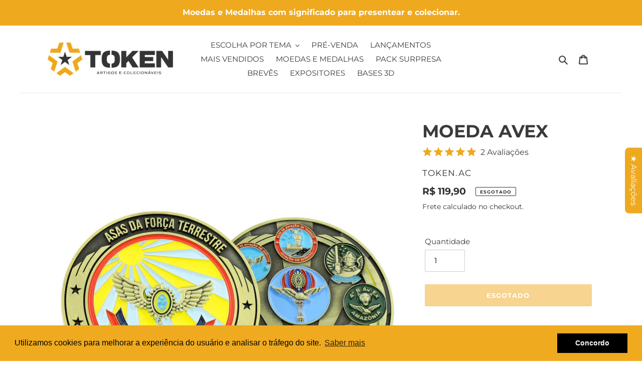

--- FILE ---
content_type: text/html; charset=utf-8
request_url: https://token.ac/products/moeda-avex
body_size: 61348
content:
<!doctype html>
<html class="no-js" lang="pt-BR">
<head>

  <meta name="google-site-verification" content="VjB9DXulFR9Ke_5L6BUCR7BIK7WC7JGrIS_C0k93c-s">
  <meta charset="utf-8">
  <meta http-equiv="X-UA-Compatible" content="IE=edge,chrome=1">
  <meta name="viewport" content="width=device-width,initial-scale=1">
  <meta name="theme-color" content="#eea91f">
  <meta name="facebook-domain-verification" content="w4ui8d80qjrjxdovx9k7scipo0euje" />
  <!-- Google Tag Manager -->
<script>(function(w,d,s,l,i){w[l]=w[l]||[];w[l].push({'gtm.start':
new Date().getTime(),event:'gtm.js'});var f=d.getElementsByTagName(s)[0],
j=d.createElement(s),dl=l!='dataLayer'?'&l='+l:'';j.async=true;j.src=
'https://www.googletagmanager.com/gtm.js?id='+i+dl;f.parentNode.insertBefore(j,f);
})(window,document,'script','dataLayer','GTM-NQJQZBF');</script>
<!-- End Google Tag Manager -->
  
  
  <!-- Hotjar Tracking Code for https://www.token.ac -->
<script>
    (function(h,o,t,j,a,r){
        h.hj=h.hj||function(){(h.hj.q=h.hj.q||[]).push(arguments)};
        h._hjSettings={hjid:2992357,hjsv:6};
        a=o.getElementsByTagName('head')[0];
        r=o.createElement('script');r.async=1;
        r.src=t+h._hjSettings.hjid+j+h._hjSettings.hjsv;
        a.appendChild(r);
    })(window,document,'https://static.hotjar.com/c/hotjar-','.js?sv=');
</script>
  <!-- End Hotjar Tracking Code for https://www.token.ac -->

  <link rel="preconnect" href="https://cdn.shopify.com" crossorigin>
  <link rel="preconnect" href="https://fonts.shopifycdn.com" crossorigin>
  <link rel="preconnect" href="https://monorail-edge.shopifysvc.com"><link rel="preload" href="//token.ac/cdn/shop/t/5/assets/theme.css?v=9598637950798076971756308600" as="style">
  <link rel="preload" as="font" href="//token.ac/cdn/fonts/montserrat/montserrat_n7.3c434e22befd5c18a6b4afadb1e3d77c128c7939.woff2" type="font/woff2" crossorigin>
  <link rel="preload" as="font" href="//token.ac/cdn/fonts/montserrat/montserrat_n4.81949fa0ac9fd2021e16436151e8eaa539321637.woff2" type="font/woff2" crossorigin>
  <link rel="preload" as="font" href="//token.ac/cdn/fonts/montserrat/montserrat_n7.3c434e22befd5c18a6b4afadb1e3d77c128c7939.woff2" type="font/woff2" crossorigin>
  <link rel="preload" href="//token.ac/cdn/shop/t/5/assets/theme.js?v=16203573537316399521756308600" as="script">
  <link rel="preload" href="//token.ac/cdn/shop/t/5/assets/lazysizes.js?v=63098554868324070131756308600" as="script"><link rel="canonical" href="https://token.ac/products/moeda-avex"><link rel="shortcut icon" href="//token.ac/cdn/shop/files/favicon-32x32_32x32.png?v=1629589645" type="image/png"><title>MOEDA AVEX - TOKEN.AC
&ndash; Token.ac</title><meta name="description" content="Asas da Força Terrestre! Aviação!Recriada em 1988, com o objetivo primaz de proporcionar aeromobilidade ao Exército Brasileiro, a AvEx constitui-se num orgulho para todo o coração verde-oliva, pois trata-se de baluarte da eficiência e da modernidade, símbolo do Exército Brasileiro no limiar do terceiro milênio.Surpreen"><!-- /snippets/social-meta-tags.liquid -->


<meta property="og:site_name" content="Token.ac">
<meta property="og:url" content="https://token.ac/products/moeda-avex">
<meta property="og:title" content="MOEDA AVEX - TOKEN.AC">
<meta property="og:type" content="product">
<meta property="og:description" content="Asas da Força Terrestre! Aviação!Recriada em 1988, com o objetivo primaz de proporcionar aeromobilidade ao Exército Brasileiro, a AvEx constitui-se num orgulho para todo o coração verde-oliva, pois trata-se de baluarte da eficiência e da modernidade, símbolo do Exército Brasileiro no limiar do terceiro milênio.Surpreen"><meta property="og:image" content="http://token.ac/cdn/shop/files/produto-challenge-coin-militar-moeda-avex-token-01.png?v=1691610380">
  <meta property="og:image:secure_url" content="https://token.ac/cdn/shop/files/produto-challenge-coin-militar-moeda-avex-token-01.png?v=1691610380">
  <meta property="og:image:width" content="1024">
  <meta property="og:image:height" content="1024">
  <meta property="og:price:amount" content="119,90">
  <meta property="og:price:currency" content="BRL">



<meta name="twitter:card" content="summary_large_image">
<meta name="twitter:title" content="MOEDA AVEX - TOKEN.AC">
<meta name="twitter:description" content="Asas da Força Terrestre! Aviação!Recriada em 1988, com o objetivo primaz de proporcionar aeromobilidade ao Exército Brasileiro, a AvEx constitui-se num orgulho para todo o coração verde-oliva, pois trata-se de baluarte da eficiência e da modernidade, símbolo do Exército Brasileiro no limiar do terceiro milênio.Surpreen">

  
<style data-shopify>
:root {
    --color-text: #3a3a3a;
    --color-text-rgb: 58, 58, 58;
    --color-body-text: #333232;
    --color-sale-text: #eea91f;
    --color-small-button-text-border: #3a3a3a;
    --color-text-field: #ffffff;
    --color-text-field-text: #000000;
    --color-text-field-text-rgb: 0, 0, 0;

    --color-btn-primary: #eea91f;
    --color-btn-primary-darker: #cb8c0f;
    --color-btn-primary-text: #ffffff;

    --color-blankstate: rgba(51, 50, 50, 0.35);
    --color-blankstate-border: rgba(51, 50, 50, 0.2);
    --color-blankstate-background: rgba(51, 50, 50, 0.1);

    --color-text-focus:#606060;
    --color-overlay-text-focus:#e6e6e6;
    --color-btn-primary-focus:#cb8c0f;
    --color-btn-social-focus:#d2d2d2;
    --color-small-button-text-border-focus:#606060;
    --predictive-search-focus:#f2f2f2;

    --color-body: #ffffff;
    --color-bg: #ffffff;
    --color-bg-rgb: 255, 255, 255;
    --color-bg-alt: rgba(51, 50, 50, 0.05);
    --color-bg-currency-selector: rgba(51, 50, 50, 0.2);

    --color-overlay-title-text: #ffffff;
    --color-image-overlay: #ececec;
    --color-image-overlay-rgb: 236, 236, 236;--opacity-image-overlay: 0.02;--hover-overlay-opacity: 0.42;

    --color-border: #ebebeb;
    --color-border-form: #cccccc;
    --color-border-form-darker: #b3b3b3;

    --svg-select-icon: url(//token.ac/cdn/shop/t/5/assets/ico-select.svg?v=29003672709104678581756308618);
    --slick-img-url: url(//token.ac/cdn/shop/t/5/assets/ajax-loader.gif?v=41356863302472015721756308599);

    --font-weight-body--bold: 700;
    --font-weight-body--bolder: 700;

    --font-stack-header: Montserrat, sans-serif;
    --font-style-header: normal;
    --font-weight-header: 700;

    --font-stack-body: Montserrat, sans-serif;
    --font-style-body: normal;
    --font-weight-body: 400;

    --font-size-header: 26;

    --font-size-base: 15;

    --font-h1-desktop: 35;
    --font-h1-mobile: 32;
    --font-h2-desktop: 20;
    --font-h2-mobile: 18;
    --font-h3-mobile: 20;
    --font-h4-desktop: 17;
    --font-h4-mobile: 15;
    --font-h5-desktop: 15;
    --font-h5-mobile: 13;
    --font-h6-desktop: 14;
    --font-h6-mobile: 12;

    --font-mega-title-large-desktop: 65;

    --font-rich-text-large: 17;
    --font-rich-text-small: 13;

    
--color-video-bg: #f2f2f2;

    
    --global-color-image-loader-primary: rgba(58, 58, 58, 0.06);
    --global-color-image-loader-secondary: rgba(58, 58, 58, 0.12);
  }
</style>


  <style>*,::after,::before{box-sizing:border-box}body{margin:0}body,html{background-color:var(--color-body)}body,button{font-size:calc(var(--font-size-base) * 1px);font-family:var(--font-stack-body);font-style:var(--font-style-body);font-weight:var(--font-weight-body);color:var(--color-text);line-height:1.5}body,button{-webkit-font-smoothing:antialiased;-webkit-text-size-adjust:100%}.border-bottom{border-bottom:1px solid var(--color-border)}.btn--link{background-color:transparent;border:0;margin:0;color:var(--color-text);text-align:left}.text-right{text-align:right}.icon{display:inline-block;width:20px;height:20px;vertical-align:middle;fill:currentColor}.icon__fallback-text,.visually-hidden{position:absolute!important;overflow:hidden;clip:rect(0 0 0 0);height:1px;width:1px;margin:-1px;padding:0;border:0}svg.icon:not(.icon--full-color) circle,svg.icon:not(.icon--full-color) ellipse,svg.icon:not(.icon--full-color) g,svg.icon:not(.icon--full-color) line,svg.icon:not(.icon--full-color) path,svg.icon:not(.icon--full-color) polygon,svg.icon:not(.icon--full-color) polyline,svg.icon:not(.icon--full-color) rect,symbol.icon:not(.icon--full-color) circle,symbol.icon:not(.icon--full-color) ellipse,symbol.icon:not(.icon--full-color) g,symbol.icon:not(.icon--full-color) line,symbol.icon:not(.icon--full-color) path,symbol.icon:not(.icon--full-color) polygon,symbol.icon:not(.icon--full-color) polyline,symbol.icon:not(.icon--full-color) rect{fill:inherit;stroke:inherit}li{list-style:none}.list--inline{padding:0;margin:0}.list--inline>li{display:inline-block;margin-bottom:0;vertical-align:middle}a{color:var(--color-text);text-decoration:none}.h1,.h2,h1,h2{margin:0 0 17.5px;font-family:var(--font-stack-header);font-style:var(--font-style-header);font-weight:var(--font-weight-header);line-height:1.2;overflow-wrap:break-word;word-wrap:break-word}.h1 a,.h2 a,h1 a,h2 a{color:inherit;text-decoration:none;font-weight:inherit}.h1,h1{font-size:calc(((var(--font-h1-desktop))/ (var(--font-size-base))) * 1em);text-transform:none;letter-spacing:0}@media only screen and (max-width:749px){.h1,h1{font-size:calc(((var(--font-h1-mobile))/ (var(--font-size-base))) * 1em)}}.h2,h2{font-size:calc(((var(--font-h2-desktop))/ (var(--font-size-base))) * 1em);text-transform:uppercase;letter-spacing:.1em}@media only screen and (max-width:749px){.h2,h2{font-size:calc(((var(--font-h2-mobile))/ (var(--font-size-base))) * 1em)}}p{color:var(--color-body-text);margin:0 0 19.44444px}@media only screen and (max-width:749px){p{font-size:calc(((var(--font-size-base) - 1)/ (var(--font-size-base))) * 1em)}}p:last-child{margin-bottom:0}@media only screen and (max-width:749px){.small--hide{display:none!important}}.grid{list-style:none;margin:0;padding:0;margin-left:-30px}.grid::after{content:'';display:table;clear:both}@media only screen and (max-width:749px){.grid{margin-left:-22px}}.grid::after{content:'';display:table;clear:both}.grid--no-gutters{margin-left:0}.grid--no-gutters .grid__item{padding-left:0}.grid--table{display:table;table-layout:fixed;width:100%}.grid--table>.grid__item{float:none;display:table-cell;vertical-align:middle}.grid__item{float:left;padding-left:30px;width:100%}@media only screen and (max-width:749px){.grid__item{padding-left:22px}}.grid__item[class*="--push"]{position:relative}@media only screen and (min-width:750px){.medium-up--one-quarter{width:25%}.medium-up--push-one-third{width:33.33%}.medium-up--one-half{width:50%}.medium-up--push-one-third{left:33.33%;position:relative}}.site-header{position:relative;background-color:var(--color-body)}@media only screen and (max-width:749px){.site-header{border-bottom:1px solid var(--color-border)}}@media only screen and (min-width:750px){.site-header{padding:0 55px}.site-header.logo--center{padding-top:30px}}.site-header__logo{margin:15px 0}.logo-align--center .site-header__logo{text-align:center;margin:0 auto}@media only screen and (max-width:749px){.logo-align--center .site-header__logo{text-align:left;margin:15px 0}}@media only screen and (max-width:749px){.site-header__logo{padding-left:22px;text-align:left}.site-header__logo img{margin:0}}.site-header__logo-link{display:inline-block;word-break:break-word}@media only screen and (min-width:750px){.logo-align--center .site-header__logo-link{margin:0 auto}}.site-header__logo-image{display:block}@media only screen and (min-width:750px){.site-header__logo-image{margin:0 auto}}.site-header__logo-image img{width:100%}.site-header__logo-image--centered img{margin:0 auto}.site-header__logo img{display:block}.site-header__icons{position:relative;white-space:nowrap}@media only screen and (max-width:749px){.site-header__icons{width:auto;padding-right:13px}.site-header__icons .btn--link,.site-header__icons .site-header__cart{font-size:calc(((var(--font-size-base))/ (var(--font-size-base))) * 1em)}}.site-header__icons-wrapper{position:relative;display:-webkit-flex;display:-ms-flexbox;display:flex;width:100%;-ms-flex-align:center;-webkit-align-items:center;-moz-align-items:center;-ms-align-items:center;-o-align-items:center;align-items:center;-webkit-justify-content:flex-end;-ms-justify-content:flex-end;justify-content:flex-end}.site-header__account,.site-header__cart,.site-header__search{position:relative}.site-header__search.site-header__icon{display:none}@media only screen and (min-width:1400px){.site-header__search.site-header__icon{display:block}}.site-header__search-toggle{display:block}@media only screen and (min-width:750px){.site-header__account,.site-header__cart{padding:10px 11px}}.site-header__cart-title,.site-header__search-title{position:absolute!important;overflow:hidden;clip:rect(0 0 0 0);height:1px;width:1px;margin:-1px;padding:0;border:0;display:block;vertical-align:middle}.site-header__cart-title{margin-right:3px}.site-header__cart-count{display:flex;align-items:center;justify-content:center;position:absolute;right:.4rem;top:.2rem;font-weight:700;background-color:var(--color-btn-primary);color:var(--color-btn-primary-text);border-radius:50%;min-width:1em;height:1em}.site-header__cart-count span{font-family:HelveticaNeue,"Helvetica Neue",Helvetica,Arial,sans-serif;font-size:calc(11em / 16);line-height:1}@media only screen and (max-width:749px){.site-header__cart-count{top:calc(7em / 16);right:0;border-radius:50%;min-width:calc(19em / 16);height:calc(19em / 16)}}@media only screen and (max-width:749px){.site-header__cart-count span{padding:.25em calc(6em / 16);font-size:12px}}.site-header__menu{display:none}@media only screen and (max-width:749px){.site-header__icon{display:inline-block;vertical-align:middle;padding:10px 11px;margin:0}}@media only screen and (min-width:750px){.site-header__icon .icon-search{margin-right:3px}}.announcement-bar{z-index:10;position:relative;text-align:center;border-bottom:1px solid transparent;padding:2px}.announcement-bar__link{display:block}.announcement-bar__message{display:block;padding:11px 22px;font-size:calc(((16)/ (var(--font-size-base))) * 1em);font-weight:var(--font-weight-header)}@media only screen and (min-width:750px){.announcement-bar__message{padding-left:55px;padding-right:55px}}.site-nav{position:relative;padding:0;text-align:center;margin:25px 0}.site-nav a{padding:3px 10px}.site-nav__link{display:block;white-space:nowrap}.site-nav--centered .site-nav__link{padding-top:0}.site-nav__link .icon-chevron-down{width:calc(8em / 16);height:calc(8em / 16);margin-left:.5rem}.site-nav__label{border-bottom:1px solid transparent}.site-nav__link--active .site-nav__label{border-bottom-color:var(--color-text)}.site-nav__link--button{border:none;background-color:transparent;padding:3px 10px}.site-header__mobile-nav{z-index:11;position:relative;background-color:var(--color-body)}@media only screen and (max-width:749px){.site-header__mobile-nav{display:-webkit-flex;display:-ms-flexbox;display:flex;width:100%;-ms-flex-align:center;-webkit-align-items:center;-moz-align-items:center;-ms-align-items:center;-o-align-items:center;align-items:center}}.mobile-nav--open .icon-close{display:none}.main-content{opacity:0}.main-content .shopify-section{display:none}.main-content .shopify-section:first-child{display:inherit}.critical-hidden{display:none}</style>

  <script>
    window.performance.mark('debut:theme_stylesheet_loaded.start');

    function onLoadStylesheet() {
      performance.mark('debut:theme_stylesheet_loaded.end');
      performance.measure('debut:theme_stylesheet_loaded', 'debut:theme_stylesheet_loaded.start', 'debut:theme_stylesheet_loaded.end');

      var url = "//token.ac/cdn/shop/t/5/assets/theme.css?v=9598637950798076971756308600";
      var link = document.querySelector('link[href="' + url + '"]');
      link.loaded = true;
      link.dispatchEvent(new Event('load'));
    }
  </script>

  <link rel="stylesheet" href="//token.ac/cdn/shop/t/5/assets/theme.css?v=9598637950798076971756308600" type="text/css" media="print" onload="this.media='all';onLoadStylesheet()">

  <style>
    @font-face {
  font-family: Montserrat;
  font-weight: 700;
  font-style: normal;
  font-display: swap;
  src: url("//token.ac/cdn/fonts/montserrat/montserrat_n7.3c434e22befd5c18a6b4afadb1e3d77c128c7939.woff2") format("woff2"),
       url("//token.ac/cdn/fonts/montserrat/montserrat_n7.5d9fa6e2cae713c8fb539a9876489d86207fe957.woff") format("woff");
}

    @font-face {
  font-family: Montserrat;
  font-weight: 400;
  font-style: normal;
  font-display: swap;
  src: url("//token.ac/cdn/fonts/montserrat/montserrat_n4.81949fa0ac9fd2021e16436151e8eaa539321637.woff2") format("woff2"),
       url("//token.ac/cdn/fonts/montserrat/montserrat_n4.a6c632ca7b62da89c3594789ba828388aac693fe.woff") format("woff");
}

    @font-face {
  font-family: Montserrat;
  font-weight: 700;
  font-style: normal;
  font-display: swap;
  src: url("//token.ac/cdn/fonts/montserrat/montserrat_n7.3c434e22befd5c18a6b4afadb1e3d77c128c7939.woff2") format("woff2"),
       url("//token.ac/cdn/fonts/montserrat/montserrat_n7.5d9fa6e2cae713c8fb539a9876489d86207fe957.woff") format("woff");
}

    @font-face {
  font-family: Montserrat;
  font-weight: 700;
  font-style: normal;
  font-display: swap;
  src: url("//token.ac/cdn/fonts/montserrat/montserrat_n7.3c434e22befd5c18a6b4afadb1e3d77c128c7939.woff2") format("woff2"),
       url("//token.ac/cdn/fonts/montserrat/montserrat_n7.5d9fa6e2cae713c8fb539a9876489d86207fe957.woff") format("woff");
}

    @font-face {
  font-family: Montserrat;
  font-weight: 400;
  font-style: italic;
  font-display: swap;
  src: url("//token.ac/cdn/fonts/montserrat/montserrat_i4.5a4ea298b4789e064f62a29aafc18d41f09ae59b.woff2") format("woff2"),
       url("//token.ac/cdn/fonts/montserrat/montserrat_i4.072b5869c5e0ed5b9d2021e4c2af132e16681ad2.woff") format("woff");
}

    @font-face {
  font-family: Montserrat;
  font-weight: 700;
  font-style: italic;
  font-display: swap;
  src: url("//token.ac/cdn/fonts/montserrat/montserrat_i7.a0d4a463df4f146567d871890ffb3c80408e7732.woff2") format("woff2"),
       url("//token.ac/cdn/fonts/montserrat/montserrat_i7.f6ec9f2a0681acc6f8152c40921d2a4d2e1a2c78.woff") format("woff");
}

  </style>

  <script>
    var theme = {
      breakpoints: {
        medium: 750,
        large: 990,
        widescreen: 1400
      },
      strings: {
        addToCart: "Comprar",
        soldOut: "Esgotado",
        unavailable: "Indisponível",
        regularPrice: "Preço normal",
        salePrice: "Preço promocional",
        sale: "Em promoção",
        fromLowestPrice: "de [price]",
        vendor: "Fornecedor",
        showMore: "Exibir mais",
        showLess: "Exibir menos",
        searchFor: "Pesquisar",
        addressError: "Não é possível localizar o endereço",
        addressNoResults: "Nenhum resultado para este endereço",
        addressQueryLimit: "Você excedeu a cota de uso da API do Google. Considere a atualização para um \u003ca href=\"https:\/\/developers.google.com\/maps\/premium\/usage-limits\"\u003ePlano Premium\u003c\/a\u003e.",
        authError: "Houve um problema ao autenticar sua conta do Google Maps.",
        newWindow: "Abrirá numa nova janela.",
        external: "Abrirá uma página externa.",
        newWindowExternal: "Abrirá uma página externa numa nova janela.",
        removeLabel: "Remover [product]",
        update: "Atualizar",
        quantity: "Quantidade",
        discountedTotal: "Desconto total",
        regularTotal: "Total regular",
        priceColumn: "Veja as informações do desconto na coluna Preço.",
        quantityMinimumMessage: "Quantidade precisa ser 1 ou mais",
        cartError: "Houve um erro ao atualizar o seu carrinho. Tente novamente.",
        removedItemMessage: "\u003cspan class=\"cart__removed-product-details\"\u003e([quantity]) [link]\u003c\/span\u003e removido(s) do seu carrinho.",
        unitPrice: "Preço unitário",
        unitPriceSeparator: "por",
        oneCartCount: "1 item",
        otherCartCount: "[count] itens",
        quantityLabel: "Quantidade: [count]",
        products: "Produtos",
        loading: "Carregando",
        number_of_results: "[result_number] de [results_count]",
        number_of_results_found: "[results_count] resultados encontrados",
        one_result_found: "1 resultado encontrado"
      },
      moneyFormat: "R$ {{amount_with_comma_separator}}",
      moneyFormatWithCurrency: "R$ {{amount_with_comma_separator}} BRL",
      settings: {
        predictiveSearchEnabled: true,
        predictiveSearchShowPrice: false,
        predictiveSearchShowVendor: false
      },
      stylesheet: "//token.ac/cdn/shop/t/5/assets/theme.css?v=9598637950798076971756308600"
    };document.documentElement.className = document.documentElement.className.replace('no-js', 'js');
  </script><script src="//token.ac/cdn/shop/t/5/assets/theme.js?v=16203573537316399521756308600" defer="defer"></script>
  <script src="//token.ac/cdn/shop/t/5/assets/lazysizes.js?v=63098554868324070131756308600" async="async"></script>

  <script type="text/javascript">
    if (window.MSInputMethodContext && document.documentMode) {
      var scripts = document.getElementsByTagName('script')[0];
      var polyfill = document.createElement("script");
      polyfill.defer = true;
      polyfill.src = "//token.ac/cdn/shop/t/5/assets/ie11CustomProperties.min.js?v=146208399201472936201756308599";

      scripts.parentNode.insertBefore(polyfill, scripts);
    }
  </script>

  

<!-- Avada Sales Pop Script -->


<script>const AVADA_SALES_POP_LAST_UPDATE = 1637664316596</script>

<!-- Product Structured Added by AVADA Photo Reviews -->
<script type="application/ld+json">
{
  "@context": "https://schema.org/",
  "@type": "Product",
  "@id": "https:\/\/token.ac\/products\/moeda-avex",
  "name": "MOEDA AVEX",
  "description": "Asas da Força Terrestre! Aviação!Recriada em 1988, com o objetivo primaz de proporcionar aeromobilidade ao Exército Brasileiro, a AvEx constitui-se num orgulho para todo o coração verde-oliva, pois trata-se de baluarte da eficiência e da modernidade, símbolo do Exército Brasileiro no limiar do terceiro milênio.Surpreende pela capacidade de operar em distâncias ditadas pelas dimensões continentais deste país. Destaca-se pela versatilidade, pois, além de apoiar a força militar terrestre, auxilia a comunidade na execução de ações de cunho cívico-social, no resgate aeromédico, na busca e salvamento, no apoio em calamidades públicas e em tantas outras atividades que elevam o nome da instituição.A AvEx conta com 94 aeronaves dos modelos Jaguar, Cougar, Black Hawk, Fennec Avex e Pantera K2. Elas estão distribuídas nos Batalhões de Aviação do Exército (BAvEx) em quatro pontos do Brasil. Em Taubaté, interior de São Paulo, no Forte Ricardo Kirk, estão os 1º e 2º BAvEx, o CIAvEx, a Base de Aviação de Taubaté (BAvT), a Companhia de Comunicações de Aviação do Exército (Cia Com Av Ex) e o Batalhão de Manutenção e Suprimento de Aviação do Exército (Btl Mnt Sup Av Ex), além do CAvEx. Em Campo Grande (MS) está instalado o 3º BAvEx. Já em Manaus (AM), está o 4º BavEx. O mais novo braço da Aviação, criado em 2022, em Belém (PA) é o Destacamento de Aviação do CMN.Aprecie e vibre com a história em cada detalhe._____________________________________________Challenge CoinMoeda do DesafioMoeda Personalizada_____________________________________________ESPECIFICAÇÕESTipo de Produto: Challenge CoinMaterial: ZincoDiâmetro: 50mmBanho: Bronze EnvelhecidoEmbalagem: Saco de PVCAno de Lançamento: 2023Lote #1: Apenas 150 unidadesExtra: Suporte de Acrílico ",
  "brand": {
    "@type": "Brand",
    "name": "TOKEN.AC"
  },
  "offers": {
    "@type": "Offer",
    "price": "119.9",
    "priceCurrency": "BRL",
    "itemCondition": "https://schema.org/NewCondition",
    "availability": "https://schema.org/OutOfStock",
    "url": "https://token.ac/products/moeda-avex"
  },"image": [
    "https://token.ac/cdn/shop/files/produto-challenge-coin-militar-moeda-avex-token-01.png?v=1691610380",
    "https://token.ac/cdn/shop/files/produto-challenge-coin-militar-moeda-avex-token-04.png?v=1691610380",
    "https://token.ac/cdn/shop/files/produto-challenge-coin-militar-moeda-avex-token-03.png?v=1691610380",
    "https://token.ac/cdn/shop/files/produto-challenge-coin-militar-moeda-avex-token-02.png?v=1691610380"
  ],
  "releaseDate": "2025-07-15 10:33:53 -0300",
  "sku": "MOEAVEX2",
  "mpn": "MOEAVEX2"}
</script>
<!-- /Product Structured Added by AVADA Photo Reviews -->








<script>const AVADA_PR = {};
              AVADA_PR.product = {"id":7736457691297,"title":"MOEDA AVEX","handle":"moeda-avex","description":"\u003cmeta charset=\"utf-8\"\u003e\n\u003cp data-mce-fragment=\"1\"\u003e\u003cspan data-mce-fragment=\"1\"\u003e\u003cmeta charset=\"utf-8\"\u003eAsas da Força Terrestre! Aviação!\u003cbr\u003e\u003cbr\u003eRecriada em 1988, com o objetivo primaz de proporcionar aeromobilidade ao Exército Brasileiro, a AvEx constitui-se num orgulho para todo o coração verde-oliva, pois trata-se de baluarte da eficiência e da modernidade, símbolo do Exército Brasileiro no limiar do terceiro milênio.\u003cbr data-mce-fragment=\"1\"\u003e\u003cbr data-mce-fragment=\"1\"\u003eSurpreende pela capacidade de operar em distâncias ditadas pelas dimensões continentais deste país. Destaca-se pela versatilidade, pois, além de apoiar a força militar terrestre, auxilia a comunidade na execução de ações de cunho cívico-social, no resgate aeromédico, na busca e salvamento, no apoio em calamidades públicas e em tantas outras atividades que elevam o nome da instituição.\u003cbr data-mce-fragment=\"1\"\u003e\u003cbr data-mce-fragment=\"1\"\u003eA AvEx conta com 94 aeronaves dos modelos Jaguar, Cougar, Black Hawk, Fennec Avex e Pantera K2. Elas estão distribuídas nos Batalhões de Aviação do Exército (BAvEx) em quatro pontos do Brasil. Em Taubaté, interior de São Paulo, no Forte Ricardo Kirk, estão os 1º e 2º BAvEx, o CIAvEx, a Base de Aviação de Taubaté (BAvT), a Companhia de Comunicações de Aviação do Exército (Cia Com Av Ex) e o Batalhão de Manutenção e Suprimento de Aviação do Exército (Btl Mnt Sup Av Ex), além do CAvEx. Em Campo Grande (MS) está instalado o 3º BAvEx. Já em Manaus (AM), está o 4º BavEx. O mais novo braço da Aviação, criado em 2022, em Belém (PA) é o Destacamento de Aviação do CMN.\u003c\/span\u003e\u003c\/p\u003e\n\u003cp data-mce-fragment=\"1\"\u003e\u003cspan data-mce-fragment=\"1\"\u003eAprecie e vibre com a história em cada detalhe.\u003cbr data-mce-fragment=\"1\"\u003e\u003c\/span\u003e_____________________________________________\u003cbr data-mce-fragment=\"1\"\u003e\u003cstrong data-mce-fragment=\"1\"\u003e\u003c\/strong\u003e\u003c\/p\u003e\n\u003cp data-mce-fragment=\"1\"\u003e\u003cstrong data-mce-fragment=\"1\"\u003eChallenge Coin\u003cbr data-mce-fragment=\"1\"\u003e\u003c\/strong\u003e\u003cstrong data-mce-fragment=\"1\"\u003eMoeda do Desafio\u003cbr data-mce-fragment=\"1\"\u003e\u003c\/strong\u003e\u003cstrong data-mce-fragment=\"1\"\u003eMoeda Personalizada\u003cbr data-mce-fragment=\"1\"\u003e\u003c\/strong\u003e\u003cspan data-mce-fragment=\"1\"\u003e_____________________________________________\u003c\/span\u003e\u003c\/p\u003e\n\u003cdiv style=\"text-align: left;\" data-mce-fragment=\"1\" data-mce-style=\"text-align: left;\"\u003e\n\u003cimg alt=\"\" src=\"https:\/\/cdn.shopify.com\/s\/files\/1\/0591\/3021\/6609\/files\/icon-originaltoken1_480x480.png?v=1629636468\" width=\"99\" height=\"94\" data-mce-fragment=\"1\" data-mce-src=\"https:\/\/cdn.shopify.com\/s\/files\/1\/0591\/3021\/6609\/files\/icon-originaltoken1_480x480.png?v=1629636468\"\u003e\u003cbr data-mce-fragment=\"1\"\u003e\n\u003c\/div\u003e\n\u003cdiv style=\"text-align: left;\" data-mce-fragment=\"1\" data-mce-style=\"text-align: left;\"\u003e\n\u003cmeta charset=\"utf-8\"\u003e\n\u003cdiv style=\"text-align: left;\" data-mce-fragment=\"1\" data-mce-style=\"text-align: left;\"\u003e\u003cstrong style=\"color: #ecaa3e; font-family: -apple-system, BlinkMacSystemFont, 'San Francisco', 'Segoe UI', Roboto, 'Helvetica Neue', sans-serif; font-size: 1.4em;\" data-mce-fragment=\"1\" data-mce-style=\"color: #ecaa3e; font-family: -apple-system, BlinkMacSystemFont, 'San Francisco', 'Segoe UI', Roboto, 'Helvetica Neue', sans-serif; font-size: 1.4em;\"\u003eESPECIFICAÇÕES\u003cbr data-mce-fragment=\"1\"\u003e\u003c\/strong\u003e\u003c\/div\u003e\n\u003cp data-mce-fragment=\"1\"\u003e\u003cmeta charset=\"utf-8\"\u003e\u003cstrong data-mce-fragment=\"1\"\u003eTipo de Produto:\u003c\/strong\u003e\u003cspan data-mce-fragment=\"1\"\u003e Challenge Coin\u003c\/span\u003e\u003cbr data-mce-fragment=\"1\"\u003e\u003cstrong data-mce-fragment=\"1\"\u003eMaterial:\u003c\/strong\u003e\u003cspan data-mce-fragment=\"1\"\u003e Zinco\u003c\/span\u003e\u003cbr data-mce-fragment=\"1\"\u003e\u003cstrong data-mce-fragment=\"1\"\u003eDiâmetro:\u003c\/strong\u003e\u003cspan data-mce-fragment=\"1\"\u003e 50mm\u003c\/span\u003e\u003cbr data-mce-fragment=\"1\"\u003e\u003cstrong data-mce-fragment=\"1\"\u003eBanho:\u003c\/strong\u003e\u003cspan data-mce-fragment=\"1\"\u003e Bronze Envelhecido\u003c\/span\u003e\u003cbr data-mce-fragment=\"1\"\u003e\u003cstrong data-mce-fragment=\"1\"\u003eEmbalagem:\u003c\/strong\u003e\u003cspan data-mce-fragment=\"1\"\u003e Saco de PVC\u003cbr data-mce-fragment=\"1\"\u003e\u003cstrong data-mce-fragment=\"1\"\u003eAno de Lançamento:\u003c\/strong\u003e 2023\u003cbr data-mce-fragment=\"1\"\u003e\u003cstrong data-mce-fragment=\"1\"\u003eLote #1: \u003c\/strong\u003eApenas 150 unidades\u003cbr data-mce-fragment=\"1\"\u003e\u003cstrong data-mce-fragment=\"1\"\u003eExtra:\u003c\/strong\u003e Suporte de Acrílico\u003c\/span\u003e\u003cspan data-mce-fragment=\"1\"\u003e \u003c\/span\u003e\u003c\/p\u003e\n\u003cp data-mce-fragment=\"1\"\u003e\u003cimg height=\"50\" width=\"50\" src=\"https:\/\/cdn.shopify.com\/s\/files\/1\/0591\/3021\/6609\/files\/token-avatar_480x480.png?v=1629595394\" alt=\"\" data-mce-fragment=\"1\" data-mce-src=\"https:\/\/cdn.shopify.com\/s\/files\/1\/0591\/3021\/6609\/files\/token-avatar_480x480.png?v=1629595394\"\u003e\u003c\/p\u003e\n\u003c\/div\u003e","published_at":"2025-07-15T10:33:53-03:00","created_at":"2023-07-24T16:00:36-03:00","vendor":"TOKEN.AC","type":"MOEDA","tags":["EXÉRCITO","FEB","FORÇAS ARMADAS","MILITAR","MOEDA"],"price":11990,"price_min":11990,"price_max":11990,"available":false,"price_varies":false,"compare_at_price":null,"compare_at_price_min":0,"compare_at_price_max":0,"compare_at_price_varies":false,"variants":[{"id":43125962899617,"title":"Default Title","option1":"Default Title","option2":null,"option3":null,"sku":"MOEAVEX2","requires_shipping":true,"taxable":true,"featured_image":null,"available":false,"name":"MOEDA AVEX","public_title":null,"options":["Default Title"],"price":11990,"weight":80,"compare_at_price":null,"inventory_management":"shopify","barcode":"","requires_selling_plan":false,"selling_plan_allocations":[]}],"images":["\/\/token.ac\/cdn\/shop\/files\/produto-challenge-coin-militar-moeda-avex-token-01.png?v=1691610380","\/\/token.ac\/cdn\/shop\/files\/produto-challenge-coin-militar-moeda-avex-token-04.png?v=1691610380","\/\/token.ac\/cdn\/shop\/files\/produto-challenge-coin-militar-moeda-avex-token-03.png?v=1691610380","\/\/token.ac\/cdn\/shop\/files\/produto-challenge-coin-militar-moeda-avex-token-02.png?v=1691610380"],"featured_image":"\/\/token.ac\/cdn\/shop\/files\/produto-challenge-coin-militar-moeda-avex-token-01.png?v=1691610380","options":["Title"],"media":[{"alt":null,"id":31155635912865,"position":1,"preview_image":{"aspect_ratio":1.0,"height":1024,"width":1024,"src":"\/\/token.ac\/cdn\/shop\/files\/produto-challenge-coin-militar-moeda-avex-token-01.png?v=1691610380"},"aspect_ratio":1.0,"height":1024,"media_type":"image","src":"\/\/token.ac\/cdn\/shop\/files\/produto-challenge-coin-militar-moeda-avex-token-01.png?v=1691610380","width":1024},{"alt":null,"id":31155635945633,"position":2,"preview_image":{"aspect_ratio":1.0,"height":1024,"width":1024,"src":"\/\/token.ac\/cdn\/shop\/files\/produto-challenge-coin-militar-moeda-avex-token-04.png?v=1691610380"},"aspect_ratio":1.0,"height":1024,"media_type":"image","src":"\/\/token.ac\/cdn\/shop\/files\/produto-challenge-coin-militar-moeda-avex-token-04.png?v=1691610380","width":1024},{"alt":null,"id":31155635978401,"position":3,"preview_image":{"aspect_ratio":1.0,"height":1024,"width":1024,"src":"\/\/token.ac\/cdn\/shop\/files\/produto-challenge-coin-militar-moeda-avex-token-03.png?v=1691610380"},"aspect_ratio":1.0,"height":1024,"media_type":"image","src":"\/\/token.ac\/cdn\/shop\/files\/produto-challenge-coin-militar-moeda-avex-token-03.png?v=1691610380","width":1024},{"alt":null,"id":31155636011169,"position":4,"preview_image":{"aspect_ratio":1.0,"height":1024,"width":1024,"src":"\/\/token.ac\/cdn\/shop\/files\/produto-challenge-coin-militar-moeda-avex-token-02.png?v=1691610380"},"aspect_ratio":1.0,"height":1024,"media_type":"image","src":"\/\/token.ac\/cdn\/shop\/files\/produto-challenge-coin-militar-moeda-avex-token-02.png?v=1691610380","width":1024}],"requires_selling_plan":false,"selling_plan_groups":[],"content":"\u003cmeta charset=\"utf-8\"\u003e\n\u003cp data-mce-fragment=\"1\"\u003e\u003cspan data-mce-fragment=\"1\"\u003e\u003cmeta charset=\"utf-8\"\u003eAsas da Força Terrestre! Aviação!\u003cbr\u003e\u003cbr\u003eRecriada em 1988, com o objetivo primaz de proporcionar aeromobilidade ao Exército Brasileiro, a AvEx constitui-se num orgulho para todo o coração verde-oliva, pois trata-se de baluarte da eficiência e da modernidade, símbolo do Exército Brasileiro no limiar do terceiro milênio.\u003cbr data-mce-fragment=\"1\"\u003e\u003cbr data-mce-fragment=\"1\"\u003eSurpreende pela capacidade de operar em distâncias ditadas pelas dimensões continentais deste país. Destaca-se pela versatilidade, pois, além de apoiar a força militar terrestre, auxilia a comunidade na execução de ações de cunho cívico-social, no resgate aeromédico, na busca e salvamento, no apoio em calamidades públicas e em tantas outras atividades que elevam o nome da instituição.\u003cbr data-mce-fragment=\"1\"\u003e\u003cbr data-mce-fragment=\"1\"\u003eA AvEx conta com 94 aeronaves dos modelos Jaguar, Cougar, Black Hawk, Fennec Avex e Pantera K2. Elas estão distribuídas nos Batalhões de Aviação do Exército (BAvEx) em quatro pontos do Brasil. Em Taubaté, interior de São Paulo, no Forte Ricardo Kirk, estão os 1º e 2º BAvEx, o CIAvEx, a Base de Aviação de Taubaté (BAvT), a Companhia de Comunicações de Aviação do Exército (Cia Com Av Ex) e o Batalhão de Manutenção e Suprimento de Aviação do Exército (Btl Mnt Sup Av Ex), além do CAvEx. Em Campo Grande (MS) está instalado o 3º BAvEx. Já em Manaus (AM), está o 4º BavEx. O mais novo braço da Aviação, criado em 2022, em Belém (PA) é o Destacamento de Aviação do CMN.\u003c\/span\u003e\u003c\/p\u003e\n\u003cp data-mce-fragment=\"1\"\u003e\u003cspan data-mce-fragment=\"1\"\u003eAprecie e vibre com a história em cada detalhe.\u003cbr data-mce-fragment=\"1\"\u003e\u003c\/span\u003e_____________________________________________\u003cbr data-mce-fragment=\"1\"\u003e\u003cstrong data-mce-fragment=\"1\"\u003e\u003c\/strong\u003e\u003c\/p\u003e\n\u003cp data-mce-fragment=\"1\"\u003e\u003cstrong data-mce-fragment=\"1\"\u003eChallenge Coin\u003cbr data-mce-fragment=\"1\"\u003e\u003c\/strong\u003e\u003cstrong data-mce-fragment=\"1\"\u003eMoeda do Desafio\u003cbr data-mce-fragment=\"1\"\u003e\u003c\/strong\u003e\u003cstrong data-mce-fragment=\"1\"\u003eMoeda Personalizada\u003cbr data-mce-fragment=\"1\"\u003e\u003c\/strong\u003e\u003cspan data-mce-fragment=\"1\"\u003e_____________________________________________\u003c\/span\u003e\u003c\/p\u003e\n\u003cdiv style=\"text-align: left;\" data-mce-fragment=\"1\" data-mce-style=\"text-align: left;\"\u003e\n\u003cimg alt=\"\" src=\"https:\/\/cdn.shopify.com\/s\/files\/1\/0591\/3021\/6609\/files\/icon-originaltoken1_480x480.png?v=1629636468\" width=\"99\" height=\"94\" data-mce-fragment=\"1\" data-mce-src=\"https:\/\/cdn.shopify.com\/s\/files\/1\/0591\/3021\/6609\/files\/icon-originaltoken1_480x480.png?v=1629636468\"\u003e\u003cbr data-mce-fragment=\"1\"\u003e\n\u003c\/div\u003e\n\u003cdiv style=\"text-align: left;\" data-mce-fragment=\"1\" data-mce-style=\"text-align: left;\"\u003e\n\u003cmeta charset=\"utf-8\"\u003e\n\u003cdiv style=\"text-align: left;\" data-mce-fragment=\"1\" data-mce-style=\"text-align: left;\"\u003e\u003cstrong style=\"color: #ecaa3e; font-family: -apple-system, BlinkMacSystemFont, 'San Francisco', 'Segoe UI', Roboto, 'Helvetica Neue', sans-serif; font-size: 1.4em;\" data-mce-fragment=\"1\" data-mce-style=\"color: #ecaa3e; font-family: -apple-system, BlinkMacSystemFont, 'San Francisco', 'Segoe UI', Roboto, 'Helvetica Neue', sans-serif; font-size: 1.4em;\"\u003eESPECIFICAÇÕES\u003cbr data-mce-fragment=\"1\"\u003e\u003c\/strong\u003e\u003c\/div\u003e\n\u003cp data-mce-fragment=\"1\"\u003e\u003cmeta charset=\"utf-8\"\u003e\u003cstrong data-mce-fragment=\"1\"\u003eTipo de Produto:\u003c\/strong\u003e\u003cspan data-mce-fragment=\"1\"\u003e Challenge Coin\u003c\/span\u003e\u003cbr data-mce-fragment=\"1\"\u003e\u003cstrong data-mce-fragment=\"1\"\u003eMaterial:\u003c\/strong\u003e\u003cspan data-mce-fragment=\"1\"\u003e Zinco\u003c\/span\u003e\u003cbr data-mce-fragment=\"1\"\u003e\u003cstrong data-mce-fragment=\"1\"\u003eDiâmetro:\u003c\/strong\u003e\u003cspan data-mce-fragment=\"1\"\u003e 50mm\u003c\/span\u003e\u003cbr data-mce-fragment=\"1\"\u003e\u003cstrong data-mce-fragment=\"1\"\u003eBanho:\u003c\/strong\u003e\u003cspan data-mce-fragment=\"1\"\u003e Bronze Envelhecido\u003c\/span\u003e\u003cbr data-mce-fragment=\"1\"\u003e\u003cstrong data-mce-fragment=\"1\"\u003eEmbalagem:\u003c\/strong\u003e\u003cspan data-mce-fragment=\"1\"\u003e Saco de PVC\u003cbr data-mce-fragment=\"1\"\u003e\u003cstrong data-mce-fragment=\"1\"\u003eAno de Lançamento:\u003c\/strong\u003e 2023\u003cbr data-mce-fragment=\"1\"\u003e\u003cstrong data-mce-fragment=\"1\"\u003eLote #1: \u003c\/strong\u003eApenas 150 unidades\u003cbr data-mce-fragment=\"1\"\u003e\u003cstrong data-mce-fragment=\"1\"\u003eExtra:\u003c\/strong\u003e Suporte de Acrílico\u003c\/span\u003e\u003cspan data-mce-fragment=\"1\"\u003e \u003c\/span\u003e\u003c\/p\u003e\n\u003cp data-mce-fragment=\"1\"\u003e\u003cimg height=\"50\" width=\"50\" src=\"https:\/\/cdn.shopify.com\/s\/files\/1\/0591\/3021\/6609\/files\/token-avatar_480x480.png?v=1629595394\" alt=\"\" data-mce-fragment=\"1\" data-mce-src=\"https:\/\/cdn.shopify.com\/s\/files\/1\/0591\/3021\/6609\/files\/token-avatar_480x480.png?v=1629595394\"\u003e\u003c\/p\u003e\n\u003c\/div\u003e"};
              AVADA_PR.template = "product";
              AVADA_PR.shopId = "OKCZtSPFLpRjOE9Luxkb";
              AVADA_PR.first_name = "";
              AVADA_PR.last_name = "";
              AVADA_PR.email = "";
      </script>
<!-- /Avada Sales Pop Script -->

<script>window.performance && window.performance.mark && window.performance.mark('shopify.content_for_header.start');</script><meta name="facebook-domain-verification" content="g9gxdd2d9plzv4yqjuww1nnfxiqxcs">
<meta name="google-site-verification" content="1Aj_agJX3SD4a9Rqz2GMJUGH1utmUti7s9lj24sqTG8">
<meta id="shopify-digital-wallet" name="shopify-digital-wallet" content="/59130216609/digital_wallets/dialog">
<link rel="alternate" type="application/json+oembed" href="https://token.ac/products/moeda-avex.oembed">
<script async="async" src="/checkouts/internal/preloads.js?locale=pt-BR"></script>
<script id="shopify-features" type="application/json">{"accessToken":"4258e455f7d0f119bcf13d8a399fd6d9","betas":["rich-media-storefront-analytics"],"domain":"token.ac","predictiveSearch":true,"shopId":59130216609,"locale":"pt-br"}</script>
<script>var Shopify = Shopify || {};
Shopify.shop = "token-ac.myshopify.com";
Shopify.locale = "pt-BR";
Shopify.currency = {"active":"BRL","rate":"1.0"};
Shopify.country = "BR";
Shopify.theme = {"name":"DEBUT NOVO","id":140748914849,"schema_name":"Debut","schema_version":"17.13.0","theme_store_id":null,"role":"main"};
Shopify.theme.handle = "null";
Shopify.theme.style = {"id":null,"handle":null};
Shopify.cdnHost = "token.ac/cdn";
Shopify.routes = Shopify.routes || {};
Shopify.routes.root = "/";</script>
<script type="module">!function(o){(o.Shopify=o.Shopify||{}).modules=!0}(window);</script>
<script>!function(o){function n(){var o=[];function n(){o.push(Array.prototype.slice.apply(arguments))}return n.q=o,n}var t=o.Shopify=o.Shopify||{};t.loadFeatures=n(),t.autoloadFeatures=n()}(window);</script>
<script id="shop-js-analytics" type="application/json">{"pageType":"product"}</script>
<script defer="defer" async type="module" src="//token.ac/cdn/shopifycloud/shop-js/modules/v2/client.init-shop-cart-sync_uIZtZMSk.pt-BR.esm.js"></script>
<script defer="defer" async type="module" src="//token.ac/cdn/shopifycloud/shop-js/modules/v2/chunk.common_CcRKxpmn.esm.js"></script>
<script type="module">
  await import("//token.ac/cdn/shopifycloud/shop-js/modules/v2/client.init-shop-cart-sync_uIZtZMSk.pt-BR.esm.js");
await import("//token.ac/cdn/shopifycloud/shop-js/modules/v2/chunk.common_CcRKxpmn.esm.js");

  window.Shopify.SignInWithShop?.initShopCartSync?.({"fedCMEnabled":true,"windoidEnabled":true});

</script>
<script>(function() {
  var isLoaded = false;
  function asyncLoad() {
    if (isLoaded) return;
    isLoaded = true;
    var urls = ["https:\/\/cdn.shopify.com\/s\/files\/1\/0591\/3021\/6609\/t\/1\/assets\/booster_eu_cookie_59130216609.js?v=1629713163\u0026shop=token-ac.myshopify.com","https:\/\/chimpstatic.com\/mcjs-connected\/js\/users\/215876e73fac8a18f2fe7c1ec\/d647506748959a10db5cca79a.js?shop=token-ac.myshopify.com","https:\/\/zooomyapps.com\/backinstock\/ZooomyOrders.js?shop=token-ac.myshopify.com","https:\/\/cdn.vstar.app\/static\/js\/thankyou.js?shop=token-ac.myshopify.com"];
    for (var i = 0; i < urls.length; i++) {
      var s = document.createElement('script');
      s.type = 'text/javascript';
      s.async = true;
      s.src = urls[i];
      var x = document.getElementsByTagName('script')[0];
      x.parentNode.insertBefore(s, x);
    }
  };
  if(window.attachEvent) {
    window.attachEvent('onload', asyncLoad);
  } else {
    window.addEventListener('load', asyncLoad, false);
  }
})();</script>
<script id="__st">var __st={"a":59130216609,"offset":-10800,"reqid":"4472bcbb-c714-4b97-aa40-1d1f560ef4f7-1768456235","pageurl":"token.ac\/products\/moeda-avex","u":"8d8743bf06cb","p":"product","rtyp":"product","rid":7736457691297};</script>
<script>window.ShopifyPaypalV4VisibilityTracking = true;</script>
<script id="captcha-bootstrap">!function(){'use strict';const t='contact',e='account',n='new_comment',o=[[t,t],['blogs',n],['comments',n],[t,'customer']],c=[[e,'customer_login'],[e,'guest_login'],[e,'recover_customer_password'],[e,'create_customer']],r=t=>t.map((([t,e])=>`form[action*='/${t}']:not([data-nocaptcha='true']) input[name='form_type'][value='${e}']`)).join(','),a=t=>()=>t?[...document.querySelectorAll(t)].map((t=>t.form)):[];function s(){const t=[...o],e=r(t);return a(e)}const i='password',u='form_key',d=['recaptcha-v3-token','g-recaptcha-response','h-captcha-response',i],f=()=>{try{return window.sessionStorage}catch{return}},m='__shopify_v',_=t=>t.elements[u];function p(t,e,n=!1){try{const o=window.sessionStorage,c=JSON.parse(o.getItem(e)),{data:r}=function(t){const{data:e,action:n}=t;return t[m]||n?{data:e,action:n}:{data:t,action:n}}(c);for(const[e,n]of Object.entries(r))t.elements[e]&&(t.elements[e].value=n);n&&o.removeItem(e)}catch(o){console.error('form repopulation failed',{error:o})}}const l='form_type',E='cptcha';function T(t){t.dataset[E]=!0}const w=window,h=w.document,L='Shopify',v='ce_forms',y='captcha';let A=!1;((t,e)=>{const n=(g='f06e6c50-85a8-45c8-87d0-21a2b65856fe',I='https://cdn.shopify.com/shopifycloud/storefront-forms-hcaptcha/ce_storefront_forms_captcha_hcaptcha.v1.5.2.iife.js',D={infoText:'Protegido por hCaptcha',privacyText:'Privacidade',termsText:'Termos'},(t,e,n)=>{const o=w[L][v],c=o.bindForm;if(c)return c(t,g,e,D).then(n);var r;o.q.push([[t,g,e,D],n]),r=I,A||(h.body.append(Object.assign(h.createElement('script'),{id:'captcha-provider',async:!0,src:r})),A=!0)});var g,I,D;w[L]=w[L]||{},w[L][v]=w[L][v]||{},w[L][v].q=[],w[L][y]=w[L][y]||{},w[L][y].protect=function(t,e){n(t,void 0,e),T(t)},Object.freeze(w[L][y]),function(t,e,n,w,h,L){const[v,y,A,g]=function(t,e,n){const i=e?o:[],u=t?c:[],d=[...i,...u],f=r(d),m=r(i),_=r(d.filter((([t,e])=>n.includes(e))));return[a(f),a(m),a(_),s()]}(w,h,L),I=t=>{const e=t.target;return e instanceof HTMLFormElement?e:e&&e.form},D=t=>v().includes(t);t.addEventListener('submit',(t=>{const e=I(t);if(!e)return;const n=D(e)&&!e.dataset.hcaptchaBound&&!e.dataset.recaptchaBound,o=_(e),c=g().includes(e)&&(!o||!o.value);(n||c)&&t.preventDefault(),c&&!n&&(function(t){try{if(!f())return;!function(t){const e=f();if(!e)return;const n=_(t);if(!n)return;const o=n.value;o&&e.removeItem(o)}(t);const e=Array.from(Array(32),(()=>Math.random().toString(36)[2])).join('');!function(t,e){_(t)||t.append(Object.assign(document.createElement('input'),{type:'hidden',name:u})),t.elements[u].value=e}(t,e),function(t,e){const n=f();if(!n)return;const o=[...t.querySelectorAll(`input[type='${i}']`)].map((({name:t})=>t)),c=[...d,...o],r={};for(const[a,s]of new FormData(t).entries())c.includes(a)||(r[a]=s);n.setItem(e,JSON.stringify({[m]:1,action:t.action,data:r}))}(t,e)}catch(e){console.error('failed to persist form',e)}}(e),e.submit())}));const S=(t,e)=>{t&&!t.dataset[E]&&(n(t,e.some((e=>e===t))),T(t))};for(const o of['focusin','change'])t.addEventListener(o,(t=>{const e=I(t);D(e)&&S(e,y())}));const B=e.get('form_key'),M=e.get(l),P=B&&M;t.addEventListener('DOMContentLoaded',(()=>{const t=y();if(P)for(const e of t)e.elements[l].value===M&&p(e,B);[...new Set([...A(),...v().filter((t=>'true'===t.dataset.shopifyCaptcha))])].forEach((e=>S(e,t)))}))}(h,new URLSearchParams(w.location.search),n,t,e,['guest_login'])})(!0,!0)}();</script>
<script integrity="sha256-4kQ18oKyAcykRKYeNunJcIwy7WH5gtpwJnB7kiuLZ1E=" data-source-attribution="shopify.loadfeatures" defer="defer" src="//token.ac/cdn/shopifycloud/storefront/assets/storefront/load_feature-a0a9edcb.js" crossorigin="anonymous"></script>
<script data-source-attribution="shopify.dynamic_checkout.dynamic.init">var Shopify=Shopify||{};Shopify.PaymentButton=Shopify.PaymentButton||{isStorefrontPortableWallets:!0,init:function(){window.Shopify.PaymentButton.init=function(){};var t=document.createElement("script");t.src="https://token.ac/cdn/shopifycloud/portable-wallets/latest/portable-wallets.pt-br.js",t.type="module",document.head.appendChild(t)}};
</script>
<script data-source-attribution="shopify.dynamic_checkout.buyer_consent">
  function portableWalletsHideBuyerConsent(e){var t=document.getElementById("shopify-buyer-consent"),n=document.getElementById("shopify-subscription-policy-button");t&&n&&(t.classList.add("hidden"),t.setAttribute("aria-hidden","true"),n.removeEventListener("click",e))}function portableWalletsShowBuyerConsent(e){var t=document.getElementById("shopify-buyer-consent"),n=document.getElementById("shopify-subscription-policy-button");t&&n&&(t.classList.remove("hidden"),t.removeAttribute("aria-hidden"),n.addEventListener("click",e))}window.Shopify?.PaymentButton&&(window.Shopify.PaymentButton.hideBuyerConsent=portableWalletsHideBuyerConsent,window.Shopify.PaymentButton.showBuyerConsent=portableWalletsShowBuyerConsent);
</script>
<script data-source-attribution="shopify.dynamic_checkout.cart.bootstrap">document.addEventListener("DOMContentLoaded",(function(){function t(){return document.querySelector("shopify-accelerated-checkout-cart, shopify-accelerated-checkout")}if(t())Shopify.PaymentButton.init();else{new MutationObserver((function(e,n){t()&&(Shopify.PaymentButton.init(),n.disconnect())})).observe(document.body,{childList:!0,subtree:!0})}}));
</script>

<script>window.performance && window.performance.mark && window.performance.mark('shopify.content_for_header.end');</script>
  
  <script async defer src="https://tools.luckyorange.com/core/lo.js?site-id=81eb8d52"></script>

  


                      <script src="//token.ac/cdn/shop/t/5/assets/bss-file-configdata.js?v=19453381437224918031756308599" type="text/javascript"></script> <script src="//token.ac/cdn/shop/t/5/assets/bss-file-configdata-banner.js?v=151034973688681356691756308599" type="text/javascript"></script><script>
                  if (typeof BSS_PL == 'undefined') {
                      var BSS_PL = {};
                  }
                  var bssPlApiServer = "https://product-labels-pro.bsscommerce.com";
                  BSS_PL.customerTags = 'null';
                  BSS_PL.customerId = 'null';
                  BSS_PL.configData = configDatas;
                  BSS_PL.configDataBanner = configDataBanners;
                  BSS_PL.storeId = 33095;
                  BSS_PL.currentPlan = "false";
                  BSS_PL.storeIdCustomOld = "10678";
                  BSS_PL.storeIdOldWIthPriority = "12200";
                  BSS_PL.apiServerProduction = "https://product-labels-pro.bsscommerce.com";
                  
                  BSS_PL.integration = {"laiReview":{"status":0,"config":[]}}
                  </script>
              <style>
.homepage-slideshow .slick-slide .bss_pl_img {
    visibility: hidden !important;
}
</style><script>function fixBugForStores($, BSS_PL, parent, page, htmlLabel) { return false;}</script>
                        







<!-- BEGIN app block: shopify://apps/textbox-by-textify/blocks/app-embed/b5626f69-87af-4a23-ada4-1674452f85d0 --><script>console.log("Textify v1.06")</script>


<script>
  const primaryScript = document.createElement('script');
  primaryScript.src = "https://textify-cdn.com/textbox.js";
  primaryScript.defer = true;

  primaryScript.onerror = function () {
    const fallbackScript = document.createElement('script');
    fallbackScript.src = "https://cdn.shopify.com/s/files/1/0817/9846/3789/files/textbox.js";
    fallbackScript.defer = true;
    document.head.appendChild(fallbackScript);
  };
  document.head.appendChild(primaryScript);
</script>

<!-- END app block --><!-- BEGIN app block: shopify://apps/ta-banner-pop-up/blocks/bss-banner-popup/2db47c8b-7637-4260-aa84-586b08e92aea --><script id='bss-banner-config-data'>
	if(typeof BSS_BP == "undefined") {
	  window.BSS_BP = {
	  	app_id: "",
			shop_id: "22444",
			is_watermark: "true",
			customer: null,
			shopDomain: "token-ac.myshopify.com",
			storefrontAccessToken: "0b7e832695b37431276b5e6dfd9fc20c",
			popup: {
				configs: [],
			},
			banner: {
				configs: []
			},
			window_popup: {
				configs: []
			},
			popupSettings: {
				delay_time: 2,
				gap_time: 3,
			},
			page_type: "product",
			productPageId: "7736457691297",
			collectionPageId: "",
			noImageAvailableImgUrl: "https://cdn.shopify.com/extensions/019bba9f-8306-754a-a18a-684ca98c6f55/banner-popup-tae-331/assets/no-image-available.png",
			currentLocale: {
				name: "português (Brasil)",
				primary: true,
				iso_code: "pt-BR",
			},
			country: {
				name: "Brasil",
				iso_code: "BR",
				currencySymbol: "R$",
				market_id: "2844131489",
			},
			is_locked: false,
			partner_development: false,
			excluded_ips: '[]',
		}
		Object.defineProperty(BSS_BP, 'plan_code', {
			enumerable: false,
			configurable: false,
			writable: false,
			value: "new_free",
		});
		Object.defineProperty(BSS_BP, 'is_exceed_quota', {
			enumerable: false,
			configurable: false,
			writable: false,
			value: "false",
		});
		Object.defineProperty(BSS_BP, 'is_legacy', {
			enumerable: false,
			configurable: false,
			writable: false,
			value: "false",
		});
	}
</script>


	<link fetchpriority="high" rel="preload" as="script" href=https://cdn.shopify.com/extensions/019bba9f-8306-754a-a18a-684ca98c6f55/banner-popup-tae-331/assets/bss.bp.shared.js />
	<!-- BEGIN app snippet: window-popup-config --><script>
  BSS_BP.window_popup.configs = [].concat();

  
  BSS_BP.window_popup.dictionary = {};
  </script><!-- END app snippet -->
	<!-- BEGIN app snippet: banner-config --><script>

  BSS_BP.banner.configs = [].concat();

  
  BSS_BP.banner.dictionary = {};
  </script><!-- END app snippet -->
	<!-- BEGIN app snippet: sale-popup-config --><script>
  
    BSS_BP.popupSettings = {"delay_time":2,"gap_time":3};
  

  

  BSS_BP.popup.configs = [].concat();
  
  BSS_BP.popup.dictionary = {};
  </script><!-- END app snippet -->


<!-- BEGIN app snippet: support-code -->
<!-- END app snippet -->


	<script
		id='init_script'
		defer
		src='https://cdn.shopify.com/extensions/019bba9f-8306-754a-a18a-684ca98c6f55/banner-popup-tae-331/assets/bss.bp.index.js'
	></script>



<!-- END app block --><!-- BEGIN app block: shopify://apps/ta-labels-badges/blocks/bss-pl-config-data/91bfe765-b604-49a1-805e-3599fa600b24 --><script
    id='bss-pl-config-data'
>
	let TAE_StoreId = "33095";
	if (typeof BSS_PL == 'undefined' || TAE_StoreId !== "") {
  		var BSS_PL = {};
		BSS_PL.storeId = 33095;
		BSS_PL.currentPlan = "five_usd";
		BSS_PL.apiServerProduction = "https://product-labels.tech-arms.io";
		BSS_PL.publicAccessToken = "11024c6634479612604aaf3b5d263457";
		BSS_PL.customerTags = "null";
		BSS_PL.customerId = "null";
		BSS_PL.storeIdCustomOld = 10678;
		BSS_PL.storeIdOldWIthPriority = 12200;
		BSS_PL.storeIdOptimizeAppendLabel = 59637
		BSS_PL.optimizeCodeIds = null; 
		BSS_PL.extendedFeatureIds = null;
		BSS_PL.integration = {"laiReview":{"status":0,"config":[]}};
		BSS_PL.settingsData  = {};
		BSS_PL.configProductMetafields = [];
		BSS_PL.configVariantMetafields = [];
		
		BSS_PL.configData = [].concat({"id":198363,"name":"PRE-VENDA 25032025","priority":0,"enable_priority":0,"enable":1,"pages":"1,2,4,7,5,3","related_product_tag":null,"first_image_tags":null,"img_url":"1768230433986-389834535-tag-produto-pre-venda-25032026.jpg","public_img_url":"https://cdn.shopify.com/s/files/1/0591/3021/6609/files/1768230433986-389834535-tag-produto-pre-venda-25032026_d3b431eb-2dd3-46ba-858b-c2cc4f9313c1.jpg?v=1768230561","position":7,"apply":null,"product_type":0,"exclude_products":6,"collection_image_type":0,"product":"8384664043681,8384664076449,8384664141985,8384663945377,8384663912609,8384664010913,8384663781537,8384663847073,8384663814305,8384654704801,8384654672033,8384654737569,8384654770337,8384654803105","variant":"","collection":"","exclude_product_ids":"","collection_image":"","inventory":0,"tags":"","excludeTags":"","vendors":"","from_price":null,"to_price":null,"domain_id":33095,"locations":"","enable_allowed_countries":false,"locales":"","enable_allowed_locales":false,"enable_visibility_date":false,"from_date":null,"to_date":null,"enable_discount_range":0,"discount_type":1,"discount_from":null,"discount_to":null,"label_text":"New%20arrival","label_text_color":"#ffffff","label_text_background_color":{"type":"hex","value":"#4482B4ff"},"label_text_font_size":12,"label_text_no_image":1,"label_text_in_stock":"In Stock","label_text_out_stock":"Sold out","label_shadow":{"blur":0,"h_offset":0,"v_offset":0},"label_opacity":100,"topBottom_padding":4,"border_radius":"0px 0px 0px 0px","border_style":"none","border_size":"0","border_color":"#000000","label_shadow_color":"#808080","label_text_style":0,"label_text_font_family":null,"label_text_font_url":null,"customer_label_preview_image":"https://cdn.shopify.com/s/files/1/0591/3021/6609/files/medalha-religiosa-divino-espirito-santo-token-01_68740f3c-6c24-4abb-9ac5-93aa7dd501f4.png?v=1750792882","label_preview_image":"https://cdn.shopify.com/s/files/1/0591/3021/6609/files/presente-atleta-corrida-medalha-corredor-token-01.png?v=1767988931","label_text_enable":0,"customer_tags":"","exclude_customer_tags":"","customer_type":"allcustomers","exclude_customers":"all_customer_tags","label_on_image":"2","label_type":1,"badge_type":0,"custom_selector":null,"margin":{"type":"px","value":{"top":0,"left":0,"right":0,"bottom":0}},"mobile_margin":{"type":"px","value":{"top":0,"left":0,"right":0,"bottom":0}},"margin_top":0,"margin_bottom":0,"mobile_height_label":-1,"mobile_width_label":100,"mobile_font_size_label":12,"emoji":null,"emoji_position":null,"transparent_background":null,"custom_page":null,"check_custom_page":false,"include_custom_page":null,"check_include_custom_page":false,"margin_left":0,"instock":null,"price_range_from":null,"price_range_to":null,"enable_price_range":0,"enable_product_publish":0,"customer_selected_product":null,"selected_product":null,"product_publish_from":null,"product_publish_to":null,"enable_countdown_timer":0,"option_format_countdown":0,"countdown_time":null,"option_end_countdown":null,"start_day_countdown":null,"countdown_type":1,"countdown_daily_from_time":null,"countdown_daily_to_time":null,"countdown_interval_start_time":null,"countdown_interval_length":null,"countdown_interval_break_length":null,"public_url_s3":"https://production-labels-bucket.s3.us-east-2.amazonaws.com/public/static/base/images/customer/33095/1768230433986-389834535-tag-produto-pre-venda-25032026.jpg","enable_visibility_period":0,"visibility_period":1,"createdAt":"2026-01-12T15:06:42.000Z","customer_ids":"","exclude_customer_ids":"","angle":0,"toolTipText":"","label_shape":"3","label_shape_type":2,"mobile_fixed_percent_label":"percentage","desktop_width_label":100,"desktop_height_label":-1,"desktop_fixed_percent_label":"percentage","mobile_position":7,"desktop_label_unlimited_top":101,"desktop_label_unlimited_left":0,"mobile_label_unlimited_top":101,"mobile_label_unlimited_left":0,"mobile_margin_top":0,"mobile_margin_left":0,"mobile_config_label_enable":0,"mobile_default_config":1,"mobile_margin_bottom":0,"enable_fixed_time":0,"fixed_time":null,"statusLabelHoverText":0,"labelHoverTextLink":{"url":"","is_open_in_newtab":true},"labelAltText":"","statusLabelAltText":0,"enable_badge_stock":0,"badge_stock_style":1,"badge_stock_config":null,"enable_multi_badge":0,"animation_type":0,"animation_duration":0,"animation_repeat_option":1,"animation_repeat":1,"desktop_show_badges":1,"mobile_show_badges":1,"desktop_show_labels":1,"mobile_show_labels":1,"label_text_unlimited_stock":"Unlimited Stock","label_text_pre_order_stock":"Pre-Order","img_plan_id":13,"label_badge_type":"image","deletedAt":null,"desktop_lock_aspect_ratio":true,"mobile_lock_aspect_ratio":true,"img_aspect_ratio":5.657,"preview_board_width":538,"preview_board_height":538,"set_size_on_mobile":true,"set_position_on_mobile":true,"set_margin_on_mobile":true,"from_stock":null,"to_stock":null,"condition_product_title":"{\"enable\":false,\"type\":1,\"content\":\"\"}","conditions_apply_type":"{\"discount\":1,\"price\":1,\"inventory\":1}","public_font_url":null,"font_size_ratio":0.5,"group_ids":"[]","metafields":"{\"valueProductMetafield\":[],\"valueVariantMetafield\":[],\"matching_type\":1,\"metafield_type\":1}","no_ratio_height":true,"updatedAt":"2026-01-12T15:09:25.000Z","multipleBadge":null,"translations":[],"label_id":198363,"label_text_id":198363,"bg_style":"solid"},{"id":195638,"name":"PRE-VENDA 20022026","priority":0,"enable_priority":0,"enable":1,"pages":"1,2,4,7,5,3","related_product_tag":null,"first_image_tags":null,"img_url":"1765395873407-181840359-tag-pre-venda-20022026.jpg","public_img_url":"https://cdn.shopify.com/s/files/1/0591/3021/6609/files/1765395873407-181840359-tag-pre-venda-20022026.jpg?v=1765395968","position":7,"apply":null,"product_type":0,"exclude_products":6,"collection_image_type":0,"product":"8261097848993,8241369219233,7807576015009,8236557303969,8164421370017,7762628935841,8191576211617,8109482705057,7868500869281,7868500705441,7868501590177,7585788264609","variant":"","collection":"","exclude_product_ids":"","collection_image":"","inventory":0,"tags":"","excludeTags":"","vendors":"","from_price":null,"to_price":null,"domain_id":33095,"locations":"","enable_allowed_countries":false,"locales":"","enable_allowed_locales":false,"enable_visibility_date":false,"from_date":null,"to_date":null,"enable_discount_range":0,"discount_type":1,"discount_from":null,"discount_to":null,"label_text":"New%20arrival","label_text_color":"#ffffff","label_text_background_color":{"type":"hex","value":"#4482B4ff"},"label_text_font_size":12,"label_text_no_image":1,"label_text_in_stock":"In Stock","label_text_out_stock":"Sold out","label_shadow":{"blur":0,"h_offset":0,"v_offset":0},"label_opacity":100,"topBottom_padding":4,"border_radius":"0px 0px 0px 0px","border_style":"none","border_size":"0","border_color":"#000000","label_shadow_color":"#808080","label_text_style":0,"label_text_font_family":null,"label_text_font_url":null,"customer_label_preview_image":"https://cdn.shopify.com/s/files/1/0591/3021/6609/files/medalha-religiosa-divino-espirito-santo-token-01_68740f3c-6c24-4abb-9ac5-93aa7dd501f4.png?v=1750792882","label_preview_image":"https://cdn.shopify.com/s/files/1/0591/3021/6609/files/moeda-medalha-colecionavel-cavaleiros-templarios-token-01.png?v=1755171578","label_text_enable":0,"customer_tags":"","exclude_customer_tags":"","customer_type":"allcustomers","exclude_customers":"all_customer_tags","label_on_image":"2","label_type":1,"badge_type":0,"custom_selector":null,"margin":{"type":"px","value":{"top":0,"left":0,"right":0,"bottom":0}},"mobile_margin":{"type":"px","value":{"top":0,"left":0,"right":0,"bottom":0}},"margin_top":0,"margin_bottom":0,"mobile_height_label":-1,"mobile_width_label":100,"mobile_font_size_label":12,"emoji":null,"emoji_position":null,"transparent_background":null,"custom_page":null,"check_custom_page":false,"include_custom_page":null,"check_include_custom_page":false,"margin_left":0,"instock":null,"price_range_from":null,"price_range_to":null,"enable_price_range":0,"enable_product_publish":0,"customer_selected_product":null,"selected_product":null,"product_publish_from":null,"product_publish_to":null,"enable_countdown_timer":0,"option_format_countdown":0,"countdown_time":null,"option_end_countdown":null,"start_day_countdown":null,"countdown_type":1,"countdown_daily_from_time":null,"countdown_daily_to_time":null,"countdown_interval_start_time":null,"countdown_interval_length":null,"countdown_interval_break_length":null,"public_url_s3":"https://production-labels-bucket.s3.us-east-2.amazonaws.com/public/static/base/images/customer/33095/1765395873407-181840359-tag-pre-venda-20022026.jpg","enable_visibility_period":0,"visibility_period":1,"createdAt":"2025-12-10T19:43:25.000Z","customer_ids":"","exclude_customer_ids":"","angle":0,"toolTipText":"","label_shape":"3","label_shape_type":2,"mobile_fixed_percent_label":"percentage","desktop_width_label":100,"desktop_height_label":-1,"desktop_fixed_percent_label":"percentage","mobile_position":7,"desktop_label_unlimited_top":101,"desktop_label_unlimited_left":0,"mobile_label_unlimited_top":101,"mobile_label_unlimited_left":0,"mobile_margin_top":0,"mobile_margin_left":0,"mobile_config_label_enable":0,"mobile_default_config":1,"mobile_margin_bottom":0,"enable_fixed_time":0,"fixed_time":null,"statusLabelHoverText":0,"labelHoverTextLink":{"url":"","is_open_in_newtab":true},"labelAltText":"","statusLabelAltText":0,"enable_badge_stock":0,"badge_stock_style":1,"badge_stock_config":null,"enable_multi_badge":0,"animation_type":0,"animation_duration":0,"animation_repeat_option":1,"animation_repeat":1,"desktop_show_badges":1,"mobile_show_badges":1,"desktop_show_labels":1,"mobile_show_labels":1,"label_text_unlimited_stock":"Unlimited Stock","label_text_pre_order_stock":"Pre-Order","img_plan_id":13,"label_badge_type":"image","deletedAt":null,"desktop_lock_aspect_ratio":true,"mobile_lock_aspect_ratio":true,"img_aspect_ratio":5.657,"preview_board_width":538,"preview_board_height":538,"set_size_on_mobile":true,"set_position_on_mobile":true,"set_margin_on_mobile":true,"from_stock":null,"to_stock":null,"condition_product_title":"{\"enable\":false,\"type\":1,\"content\":\"\"}","conditions_apply_type":"{\"discount\":1,\"price\":1,\"inventory\":1}","public_font_url":null,"font_size_ratio":0.5,"group_ids":"[]","metafields":"{\"valueProductMetafield\":[],\"valueVariantMetafield\":[],\"matching_type\":1,\"metafield_type\":1}","no_ratio_height":true,"updatedAt":"2026-01-06T12:26:52.000Z","multipleBadge":null,"translations":[],"label_id":195638,"label_text_id":195638,"bg_style":"solid"},{"id":181850,"name":"LOTE ÚNICO 50 UNIDADES","priority":0,"enable_priority":0,"enable":1,"pages":"1,2,3,4,7","related_product_tag":null,"first_image_tags":null,"img_url":"1757034192146-959502970-selo-lote-unico-50-unidades.png","public_img_url":"https://cdn.shopify.com/s/files/1/0591/3021/6609/files/1757034192146-959502970-selo-lote-unico-50-unidades.png?v=1757034286","position":2,"apply":null,"product_type":0,"exclude_products":6,"collection_image_type":0,"product":"8275760414881,8275760349345,8275760382113","variant":"","collection":"","exclude_product_ids":"","collection_image":"","inventory":0,"tags":"","excludeTags":"","vendors":"","from_price":null,"to_price":null,"domain_id":33095,"locations":"","enable_allowed_countries":false,"locales":"","enable_allowed_locales":false,"enable_visibility_date":false,"from_date":null,"to_date":null,"enable_discount_range":0,"discount_type":1,"discount_from":null,"discount_to":null,"label_text":"New%20arrival","label_text_color":"#ffffff","label_text_background_color":{"type":"hex","value":"#4482B4ff"},"label_text_font_size":12,"label_text_no_image":1,"label_text_in_stock":"In Stock","label_text_out_stock":"Sold out","label_shadow":{"blur":0,"h_offset":0,"v_offset":0},"label_opacity":100,"topBottom_padding":4,"border_radius":"0px 0px 0px 0px","border_style":"none","border_size":"0","border_color":"#000000","label_shadow_color":"#808080","label_text_style":0,"label_text_font_family":null,"label_text_font_url":null,"customer_label_preview_image":"https://cdn.shopify.com/s/files/1/0591/3021/6609/files/medalha-religiosa-divino-espirito-santo-token-01_68740f3c-6c24-4abb-9ac5-93aa7dd501f4.png?v=1750792882","label_preview_image":"https://cdn.shopify.com/s/files/1/0591/3021/6609/files/moeda-medalha-militar-patrono-fab-forca-aerea-eduardo-gomes-token-ac-01_27ac548b-c6a4-49bf-a8d6-1c0ed4fb0dbf.png?v=1757033336","label_text_enable":0,"customer_tags":"","exclude_customer_tags":"","customer_type":"allcustomers","exclude_customers":"all_customer_tags","label_on_image":"2","label_type":1,"badge_type":0,"custom_selector":null,"margin":{"type":"px","value":{"top":0,"left":0,"right":0,"bottom":0}},"mobile_margin":{"type":"px","value":{"top":0,"left":0,"right":0,"bottom":0}},"margin_top":0,"margin_bottom":0,"mobile_height_label":-1,"mobile_width_label":50,"mobile_font_size_label":12,"emoji":null,"emoji_position":null,"transparent_background":null,"custom_page":null,"check_custom_page":false,"include_custom_page":null,"check_include_custom_page":false,"margin_left":0,"instock":null,"price_range_from":null,"price_range_to":null,"enable_price_range":0,"enable_product_publish":0,"customer_selected_product":null,"selected_product":null,"product_publish_from":null,"product_publish_to":null,"enable_countdown_timer":0,"option_format_countdown":0,"countdown_time":null,"option_end_countdown":null,"start_day_countdown":null,"countdown_type":1,"countdown_daily_from_time":null,"countdown_daily_to_time":null,"countdown_interval_start_time":null,"countdown_interval_length":null,"countdown_interval_break_length":null,"public_url_s3":"https://production-labels-bucket.s3.us-east-2.amazonaws.com/public/static/base/images/customer/33095/1757034192146-959502970-selo-lote-unico-50-unidades.png","enable_visibility_period":0,"visibility_period":1,"createdAt":"2025-09-05T01:02:37.000Z","customer_ids":"","exclude_customer_ids":"","angle":0,"toolTipText":"","label_shape":"3","label_shape_type":2,"mobile_fixed_percent_label":"percentage","desktop_width_label":50,"desktop_height_label":-1,"desktop_fixed_percent_label":"percentage","mobile_position":2,"desktop_label_unlimited_top":0,"desktop_label_unlimited_left":50,"mobile_label_unlimited_top":0,"mobile_label_unlimited_left":50,"mobile_margin_top":0,"mobile_margin_left":0,"mobile_config_label_enable":0,"mobile_default_config":1,"mobile_margin_bottom":0,"enable_fixed_time":0,"fixed_time":null,"statusLabelHoverText":0,"labelHoverTextLink":{"url":"","is_open_in_newtab":true},"labelAltText":"","statusLabelAltText":0,"enable_badge_stock":0,"badge_stock_style":1,"badge_stock_config":null,"enable_multi_badge":0,"animation_type":0,"animation_duration":2,"animation_repeat_option":0,"animation_repeat":0,"desktop_show_badges":1,"mobile_show_badges":1,"desktop_show_labels":1,"mobile_show_labels":1,"label_text_unlimited_stock":"Unlimited Stock","label_text_pre_order_stock":"Pre-Order","img_plan_id":13,"label_badge_type":"image","deletedAt":null,"desktop_lock_aspect_ratio":true,"mobile_lock_aspect_ratio":true,"img_aspect_ratio":2,"preview_board_width":490,"preview_board_height":490,"set_size_on_mobile":true,"set_position_on_mobile":true,"set_margin_on_mobile":true,"from_stock":null,"to_stock":null,"condition_product_title":"{\"enable\":false,\"type\":1,\"content\":\"\"}","conditions_apply_type":"{\"discount\":1,\"price\":1,\"inventory\":1}","public_font_url":null,"font_size_ratio":0.5,"group_ids":"[]","metafields":"{\"valueProductMetafield\":[],\"valueVariantMetafield\":[],\"matching_type\":1,\"metafield_type\":1}","no_ratio_height":true,"updatedAt":"2025-09-05T11:02:14.000Z","multipleBadge":null,"translations":[],"label_id":181850,"label_text_id":181850,"bg_style":"solid"},{"id":181095,"name":"REPOSIÇÃO CONFIRMADA","priority":0,"enable_priority":0,"enable":1,"pages":"1,2,3,4,7","related_product_tag":null,"first_image_tags":null,"img_url":"1756401844277-576493976-selo-loja-reposicao-confirmada-avise.png","public_img_url":"https://cdn.shopify.com/s/files/1/0591/3021/6609/files/1756401844277-576493976-selo-loja-reposicao-confirmada-avise_0986eab1-3a0b-4654-b7a1-e34bb08876b9.png?v=1756404662","position":2,"apply":null,"product_type":0,"exclude_products":6,"collection_image_type":0,"product":"7858939265185,7858939396257","variant":"","collection":"","exclude_product_ids":"","collection_image":"","inventory":0,"tags":"","excludeTags":"","vendors":"","from_price":null,"to_price":null,"domain_id":33095,"locations":"","enable_allowed_countries":false,"locales":"","enable_allowed_locales":false,"enable_visibility_date":false,"from_date":null,"to_date":null,"enable_discount_range":0,"discount_type":1,"discount_from":null,"discount_to":null,"label_text":"New%20arrival","label_text_color":"#ffffff","label_text_background_color":{"type":"hex","value":"#4482B4ff"},"label_text_font_size":12,"label_text_no_image":1,"label_text_in_stock":"In Stock","label_text_out_stock":"Sold out","label_shadow":{"blur":0,"h_offset":0,"v_offset":0},"label_opacity":100,"topBottom_padding":4,"border_radius":"0px 0px 0px 0px","border_style":"none","border_size":"0","border_color":"#000000","label_shadow_color":"#808080","label_text_style":0,"label_text_font_family":null,"label_text_font_url":null,"customer_label_preview_image":"https://cdn.shopify.com/s/files/1/0591/3021/6609/files/medalha-religiosa-divino-espirito-santo-token-01_68740f3c-6c24-4abb-9ac5-93aa7dd501f4.png?v=1750792882","label_preview_image":"https://cdn.shopify.com/s/files/1/0591/3021/6609/files/medalha-religiosa-nossa-senhora-nazare-cirio-token-01.png?v=1753191501","label_text_enable":0,"customer_tags":"","exclude_customer_tags":"","customer_type":"allcustomers","exclude_customers":"all_customer_tags","label_on_image":"2","label_type":1,"badge_type":0,"custom_selector":null,"margin":{"type":"px","value":{"top":0,"left":0,"right":0,"bottom":0}},"mobile_margin":{"type":"px","value":{"top":0,"left":0,"right":0,"bottom":0}},"margin_top":0,"margin_bottom":0,"mobile_height_label":-1,"mobile_width_label":50,"mobile_font_size_label":12,"emoji":null,"emoji_position":null,"transparent_background":null,"custom_page":null,"check_custom_page":false,"include_custom_page":null,"check_include_custom_page":false,"margin_left":0,"instock":null,"price_range_from":null,"price_range_to":null,"enable_price_range":0,"enable_product_publish":0,"customer_selected_product":null,"selected_product":null,"product_publish_from":null,"product_publish_to":null,"enable_countdown_timer":0,"option_format_countdown":0,"countdown_time":null,"option_end_countdown":null,"start_day_countdown":null,"countdown_type":1,"countdown_daily_from_time":null,"countdown_daily_to_time":null,"countdown_interval_start_time":null,"countdown_interval_length":null,"countdown_interval_break_length":null,"public_url_s3":"https://production-labels-bucket.s3.us-east-2.amazonaws.com/public/static/base/images/customer/33095/1756401844277-576493976-selo-loja-reposicao-confirmada-avise.png","enable_visibility_period":0,"visibility_period":1,"createdAt":"2025-08-28T13:53:35.000Z","customer_ids":"","exclude_customer_ids":"","angle":0,"toolTipText":"","label_shape":"3","label_shape_type":2,"mobile_fixed_percent_label":"percentage","desktop_width_label":50,"desktop_height_label":-1,"desktop_fixed_percent_label":"percentage","mobile_position":2,"desktop_label_unlimited_top":0,"desktop_label_unlimited_left":50,"mobile_label_unlimited_top":0,"mobile_label_unlimited_left":50,"mobile_margin_top":0,"mobile_margin_left":0,"mobile_config_label_enable":0,"mobile_default_config":1,"mobile_margin_bottom":0,"enable_fixed_time":0,"fixed_time":null,"statusLabelHoverText":0,"labelHoverTextLink":{"url":"","is_open_in_newtab":true},"labelAltText":"","statusLabelAltText":0,"enable_badge_stock":0,"badge_stock_style":1,"badge_stock_config":null,"enable_multi_badge":0,"animation_type":0,"animation_duration":2,"animation_repeat_option":0,"animation_repeat":0,"desktop_show_badges":1,"mobile_show_badges":1,"desktop_show_labels":1,"mobile_show_labels":1,"label_text_unlimited_stock":"Unlimited Stock","label_text_pre_order_stock":"Pre-Order","img_plan_id":13,"label_badge_type":"image","deletedAt":null,"desktop_lock_aspect_ratio":true,"mobile_lock_aspect_ratio":true,"img_aspect_ratio":2,"preview_board_width":538,"preview_board_height":538,"set_size_on_mobile":true,"set_position_on_mobile":true,"set_margin_on_mobile":true,"from_stock":null,"to_stock":null,"condition_product_title":"{\"enable\":false,\"type\":1,\"content\":\"\"}","conditions_apply_type":"{\"discount\":1,\"price\":1,\"inventory\":1}","public_font_url":null,"font_size_ratio":0.5,"group_ids":"[]","metafields":"{\"valueProductMetafield\":[],\"valueVariantMetafield\":[],\"matching_type\":1,\"metafield_type\":1}","no_ratio_height":true,"updatedAt":"2025-11-27T12:43:23.000Z","multipleBadge":null,"translations":[],"label_id":181095,"label_text_id":181095,"bg_style":"solid"},);

		
		BSS_PL.configDataBanner = [].concat();

		
		BSS_PL.configDataPopup = [].concat();

		
		BSS_PL.configDataLabelGroup = [].concat();
		
		
		BSS_PL.collectionID = ``;
		BSS_PL.collectionHandle = ``;
		BSS_PL.collectionTitle = ``;

		
		BSS_PL.conditionConfigData = [].concat();
	}
</script>




<style>
    
    

</style>

<script>
    function bssLoadScripts(src, callback, isDefer = false) {
        const scriptTag = document.createElement('script');
        document.head.appendChild(scriptTag);
        scriptTag.src = src;
        if (isDefer) {
            scriptTag.defer = true;
        } else {
            scriptTag.async = true;
        }
        if (callback) {
            scriptTag.addEventListener('load', function () {
                callback();
            });
        }
    }
    const scriptUrls = [
        "https://cdn.shopify.com/extensions/019bbc0c-20f8-7a91-b82c-4f338569cc64/product-label-554/assets/bss-pl-init-helper.js",
        "https://cdn.shopify.com/extensions/019bbc0c-20f8-7a91-b82c-4f338569cc64/product-label-554/assets/bss-pl-init-config-run-scripts.js",
    ];
    Promise.all(scriptUrls.map((script) => new Promise((resolve) => bssLoadScripts(script, resolve)))).then((res) => {
        console.log('BSS scripts loaded');
        window.bssScriptsLoaded = true;
    });

	function bssInitScripts() {
		if (BSS_PL.configData.length) {
			const enabledFeature = [
				{ type: 1, script: "https://cdn.shopify.com/extensions/019bbc0c-20f8-7a91-b82c-4f338569cc64/product-label-554/assets/bss-pl-init-for-label.js" },
				{ type: 2, badge: [0, 7, 8], script: "https://cdn.shopify.com/extensions/019bbc0c-20f8-7a91-b82c-4f338569cc64/product-label-554/assets/bss-pl-init-for-badge-product-name.js" },
				{ type: 2, badge: [1, 11], script: "https://cdn.shopify.com/extensions/019bbc0c-20f8-7a91-b82c-4f338569cc64/product-label-554/assets/bss-pl-init-for-badge-product-image.js" },
				{ type: 2, badge: 2, script: "https://cdn.shopify.com/extensions/019bbc0c-20f8-7a91-b82c-4f338569cc64/product-label-554/assets/bss-pl-init-for-badge-custom-selector.js" },
				{ type: 2, badge: [3, 9, 10], script: "https://cdn.shopify.com/extensions/019bbc0c-20f8-7a91-b82c-4f338569cc64/product-label-554/assets/bss-pl-init-for-badge-price.js" },
				{ type: 2, badge: 4, script: "https://cdn.shopify.com/extensions/019bbc0c-20f8-7a91-b82c-4f338569cc64/product-label-554/assets/bss-pl-init-for-badge-add-to-cart-btn.js" },
				{ type: 2, badge: 5, script: "https://cdn.shopify.com/extensions/019bbc0c-20f8-7a91-b82c-4f338569cc64/product-label-554/assets/bss-pl-init-for-badge-quantity-box.js" },
				{ type: 2, badge: 6, script: "https://cdn.shopify.com/extensions/019bbc0c-20f8-7a91-b82c-4f338569cc64/product-label-554/assets/bss-pl-init-for-badge-buy-it-now-btn.js" }
			]
				.filter(({ type, badge }) => BSS_PL.configData.some(item => item.label_type === type && (badge === undefined || (Array.isArray(badge) ? badge.includes(item.badge_type) : item.badge_type === badge))) || (type === 1 && BSS_PL.configDataLabelGroup && BSS_PL.configDataLabelGroup.length))
				.map(({ script }) => script);
				
            enabledFeature.forEach((src) => bssLoadScripts(src));

            if (enabledFeature.length) {
                const src = "https://cdn.shopify.com/extensions/019bbc0c-20f8-7a91-b82c-4f338569cc64/product-label-554/assets/bss-product-label-js.js";
                bssLoadScripts(src);
            }
        }

        if (BSS_PL.configDataBanner && BSS_PL.configDataBanner.length) {
            const src = "https://cdn.shopify.com/extensions/019bbc0c-20f8-7a91-b82c-4f338569cc64/product-label-554/assets/bss-product-label-banner.js";
            bssLoadScripts(src);
        }

        if (BSS_PL.configDataPopup && BSS_PL.configDataPopup.length) {
            const src = "https://cdn.shopify.com/extensions/019bbc0c-20f8-7a91-b82c-4f338569cc64/product-label-554/assets/bss-product-label-popup.js";
            bssLoadScripts(src);
        }

        if (window.location.search.includes('bss-pl-custom-selector')) {
            const src = "https://cdn.shopify.com/extensions/019bbc0c-20f8-7a91-b82c-4f338569cc64/product-label-554/assets/bss-product-label-custom-position.js";
            bssLoadScripts(src, null, true);
        }
    }
    bssInitScripts();
</script>


<!-- END app block --><!-- BEGIN app block: shopify://apps/sami-b2b-lock/blocks/app-embed/8d86a3b4-97b3-44ab-adc1-ec01c5a89da9 -->
 


  <script>

    window.Samita = window.Samita || {}
    Samita.SamitaLocksAccessParams = Samita.SamitaLocksAccessParams || {}
    Samita.SamitaLocksAccessParams.settings =  {"general":{"copyright":true,"customcss":"html body .lock__notificationTemplateWrapper img[alt=\"smtImage\"] {\ncontent:url(https://cdn.shopify.com/s/files/1/0591/3021/6609/files/selo-acesso-restrito_t36cme.png?v=1727403983) !important;\n    object-fit: contain !important;\n    }\n  html body .lock__notificationFooter #passcode{\n    flex:1 !important;\n    box-shadow:none !important;\n  }\n\n  html body .lock__notificationTemplateWrapper{\n    width:50% !important;\n    box-shadow:none !important;\n  }\n\n  html body .lock__notificationTemplateWrapper .Lock__Error{\n    margin-top:5px !important;\n  }\n\n  html body .Lock__Watermark{\n    padding: 0 40px !important;\n  }\n  \n  html body .Lock__Watermark p{\n    font-size: 15px !important;\n    font-family: inherit;\n  }\n\n  @media(max-width:1024px){\n    html body .lock__notificationTemplateWrapper{\n      width:100% !important;\n    }\n  }\n\n  html body .lock__notificationFooter #passcode:focus-visible {\n    border: 1px solid #ccc !important;\n  }\n  \n  html body .lock__notificationFooter{\n    max-width:600px;\n    margin-left: auto !important;\n    margin-right:auto !important;\n  }\n\n  html body .Lock__Error{\n   \n    max-width:600px;\n    margin-left: auto !important;\n    margin-right:auto !important;\n  }\n  \n  html body .lock__notificationBody h3{\n      font-size:20px !important;\n  }","price_atc":"plain_text","effect_button":"ripple","collectFeedback":true,"placeholder_message":true,"placeholder_templateLock":true},"template":{"text_color":"#000","btn_bg_color":"#eea91f","bg_placeholder":"#f3f3f3","btn_text_color":"#ffffff","bg_notification":"#fff","input_box_shadow":"#ffffff","plain_text_color":"#230d0d","color_placeholder":"#000","button_priceAtc_bg":"#5487a0","input_passcode_color":"#000","button_priceAtc_color":"#fff","input_passcode_background":"#ffffff"}};
    Samita.SamitaLocksAccessParams.locks =  [];
    Samita.SamitaLocksAccessParams.themeStoreId = Shopify.theme.theme_store_id;
    Samita.SamitaLocksAccessParams.ShopUrl = Shopify.shop;
    Samita.SamitaLocksAccessParams.features =  {"conditions_specific_products":-1,"isCreateAbleLock":true,"number_lock_to_add":-1,"login_to_view_products":true,"login_to_view_pages":true,"login_to_view_urls":true,"login_to_view_blogs":true,"login_to_view_collections":true,"login_to_view_whole_websites":true,"password_protect_pages_with_locks":true,"add_multiple_passcode":true,"secret_link_view_page":true,"exclude_specific_URLs":true,"login_view_price":true,"hide_product_and_collection":true,"hide_add_to_cart_price_and_btn":true,"redirect_to_any_page_url":true,"hide_price_on_gg_search":true,"select_blog_article_to_lock":true,"select_customer_for_lock":true,"exclude_product":true,"request_access":true,"integrateApp":true,"date_range":true};
    Samita.SamitaLocksAccessParams.themeInfo  = [{"id":137035055265,"name":"Woodstock","role":"demo","theme_store_id":2239,"selected":false},{"id":140748914849,"name":"DEBUT NOVO","role":"main","theme_store_id":796,"selected":true,"theme_name":"Debut","theme_version":"17.13.0"},{"id":145344954529,"name":"Cópia de DEBUT NOVO","role":"unpublished","theme_store_id":null,"selected":false}];
    Samita.SamitaLocksAccessParams.appUrl = "https:\/\/lock.samita.io";
    Samita.SamitaLocksAccessParams.selector = {"theme_store_id":796,"theme_name":"Debut","product":{"price":".product__price","btnAtc":"button.btn.product-form__cart-submit","mainContent":"main#MainContent"},"collection":{"productSelector":"li.grid__item","collectionSelect":"li.grid__item","price":"dl.price.price--listing","btnAtc":""},"searchPage":{"productSelector":"li.grid__item","price":"dl.price.price--listing","btnAtc":""},"otherPage":{"productSelector":"li.grid__item","collectionSelect":"li.grid__item","price":"dl.price.price--listing","btnAtc":""},"index":{"productSelector":"li.grid__item","collectionSelect":"li.grid__item","price":"dl.price.price--listing","btnAtc":""}};
    Samita.SamitaLocksAccessParams.translation = {"default":{"general":{"Back":"Voltar","Submit":"Enviar","Enter_passcode":"Colque a senha","Passcode_empty":"A senha está vazia!","secret_lock_atc":"Você não pode ver o Adicionar a Carrinho desse produto!","title_linkScret":"O link está bloqueado!","customer_lock_atc":"O botão de adicionar ao carrinho foi bloqueado!","secret_lock_price":"Você não pode ver o preço desse produto!","Login_to_see_price":"Logar para ver o preço","Passcode_incorrect":"A senha está incorreta!","customer_lock_price":"O preço foi bloqueado!","Login_to_Add_to_cart":"Logar para adicionar ao carrinho","notification_linkScret":"Somente acessível pelo link secreto!","This_resource_has_been_locked":"This resource has been locked","please_enter_passcode_to_unlock":"Entre a senha para acessar!"}}};
    Samita.SamitaLocksAccessParams.locale = "pt-BR";
    Samita.SamitaLocksAccessParams.current_locale = "pt-BR";
    Samita.SamitaLocksAccessParams.ListHandle = [];
    Samita.SamitaLocksAccessParams.ProductsLoad = [];
    Samita.SamitaLocksAccessParams.proxy_url = "/apps/samita-lock"
    Samita.SamitaLocksAccessParams.tokenStorefrontSamiLock = "";

    if(window?.Shopify?.designMode){
        window.Samita.SamitaLocksAccessParams.locks = [];
    }

    
      document.querySelector('html').classList.add('smt-loadding');
    

    
    

    

    


    Samita.SamitaLocksAccessParams.product ={"id":7736457691297,"title":"MOEDA AVEX","handle":"moeda-avex","description":"\u003cmeta charset=\"utf-8\"\u003e\n\u003cp data-mce-fragment=\"1\"\u003e\u003cspan data-mce-fragment=\"1\"\u003e\u003cmeta charset=\"utf-8\"\u003eAsas da Força Terrestre! Aviação!\u003cbr\u003e\u003cbr\u003eRecriada em 1988, com o objetivo primaz de proporcionar aeromobilidade ao Exército Brasileiro, a AvEx constitui-se num orgulho para todo o coração verde-oliva, pois trata-se de baluarte da eficiência e da modernidade, símbolo do Exército Brasileiro no limiar do terceiro milênio.\u003cbr data-mce-fragment=\"1\"\u003e\u003cbr data-mce-fragment=\"1\"\u003eSurpreende pela capacidade de operar em distâncias ditadas pelas dimensões continentais deste país. Destaca-se pela versatilidade, pois, além de apoiar a força militar terrestre, auxilia a comunidade na execução de ações de cunho cívico-social, no resgate aeromédico, na busca e salvamento, no apoio em calamidades públicas e em tantas outras atividades que elevam o nome da instituição.\u003cbr data-mce-fragment=\"1\"\u003e\u003cbr data-mce-fragment=\"1\"\u003eA AvEx conta com 94 aeronaves dos modelos Jaguar, Cougar, Black Hawk, Fennec Avex e Pantera K2. Elas estão distribuídas nos Batalhões de Aviação do Exército (BAvEx) em quatro pontos do Brasil. Em Taubaté, interior de São Paulo, no Forte Ricardo Kirk, estão os 1º e 2º BAvEx, o CIAvEx, a Base de Aviação de Taubaté (BAvT), a Companhia de Comunicações de Aviação do Exército (Cia Com Av Ex) e o Batalhão de Manutenção e Suprimento de Aviação do Exército (Btl Mnt Sup Av Ex), além do CAvEx. Em Campo Grande (MS) está instalado o 3º BAvEx. Já em Manaus (AM), está o 4º BavEx. O mais novo braço da Aviação, criado em 2022, em Belém (PA) é o Destacamento de Aviação do CMN.\u003c\/span\u003e\u003c\/p\u003e\n\u003cp data-mce-fragment=\"1\"\u003e\u003cspan data-mce-fragment=\"1\"\u003eAprecie e vibre com a história em cada detalhe.\u003cbr data-mce-fragment=\"1\"\u003e\u003c\/span\u003e_____________________________________________\u003cbr data-mce-fragment=\"1\"\u003e\u003cstrong data-mce-fragment=\"1\"\u003e\u003c\/strong\u003e\u003c\/p\u003e\n\u003cp data-mce-fragment=\"1\"\u003e\u003cstrong data-mce-fragment=\"1\"\u003eChallenge Coin\u003cbr data-mce-fragment=\"1\"\u003e\u003c\/strong\u003e\u003cstrong data-mce-fragment=\"1\"\u003eMoeda do Desafio\u003cbr data-mce-fragment=\"1\"\u003e\u003c\/strong\u003e\u003cstrong data-mce-fragment=\"1\"\u003eMoeda Personalizada\u003cbr data-mce-fragment=\"1\"\u003e\u003c\/strong\u003e\u003cspan data-mce-fragment=\"1\"\u003e_____________________________________________\u003c\/span\u003e\u003c\/p\u003e\n\u003cdiv style=\"text-align: left;\" data-mce-fragment=\"1\" data-mce-style=\"text-align: left;\"\u003e\n\u003cimg alt=\"\" src=\"https:\/\/cdn.shopify.com\/s\/files\/1\/0591\/3021\/6609\/files\/icon-originaltoken1_480x480.png?v=1629636468\" width=\"99\" height=\"94\" data-mce-fragment=\"1\" data-mce-src=\"https:\/\/cdn.shopify.com\/s\/files\/1\/0591\/3021\/6609\/files\/icon-originaltoken1_480x480.png?v=1629636468\"\u003e\u003cbr data-mce-fragment=\"1\"\u003e\n\u003c\/div\u003e\n\u003cdiv style=\"text-align: left;\" data-mce-fragment=\"1\" data-mce-style=\"text-align: left;\"\u003e\n\u003cmeta charset=\"utf-8\"\u003e\n\u003cdiv style=\"text-align: left;\" data-mce-fragment=\"1\" data-mce-style=\"text-align: left;\"\u003e\u003cstrong style=\"color: #ecaa3e; font-family: -apple-system, BlinkMacSystemFont, 'San Francisco', 'Segoe UI', Roboto, 'Helvetica Neue', sans-serif; font-size: 1.4em;\" data-mce-fragment=\"1\" data-mce-style=\"color: #ecaa3e; font-family: -apple-system, BlinkMacSystemFont, 'San Francisco', 'Segoe UI', Roboto, 'Helvetica Neue', sans-serif; font-size: 1.4em;\"\u003eESPECIFICAÇÕES\u003cbr data-mce-fragment=\"1\"\u003e\u003c\/strong\u003e\u003c\/div\u003e\n\u003cp data-mce-fragment=\"1\"\u003e\u003cmeta charset=\"utf-8\"\u003e\u003cstrong data-mce-fragment=\"1\"\u003eTipo de Produto:\u003c\/strong\u003e\u003cspan data-mce-fragment=\"1\"\u003e Challenge Coin\u003c\/span\u003e\u003cbr data-mce-fragment=\"1\"\u003e\u003cstrong data-mce-fragment=\"1\"\u003eMaterial:\u003c\/strong\u003e\u003cspan data-mce-fragment=\"1\"\u003e Zinco\u003c\/span\u003e\u003cbr data-mce-fragment=\"1\"\u003e\u003cstrong data-mce-fragment=\"1\"\u003eDiâmetro:\u003c\/strong\u003e\u003cspan data-mce-fragment=\"1\"\u003e 50mm\u003c\/span\u003e\u003cbr data-mce-fragment=\"1\"\u003e\u003cstrong data-mce-fragment=\"1\"\u003eBanho:\u003c\/strong\u003e\u003cspan data-mce-fragment=\"1\"\u003e Bronze Envelhecido\u003c\/span\u003e\u003cbr data-mce-fragment=\"1\"\u003e\u003cstrong data-mce-fragment=\"1\"\u003eEmbalagem:\u003c\/strong\u003e\u003cspan data-mce-fragment=\"1\"\u003e Saco de PVC\u003cbr data-mce-fragment=\"1\"\u003e\u003cstrong data-mce-fragment=\"1\"\u003eAno de Lançamento:\u003c\/strong\u003e 2023\u003cbr data-mce-fragment=\"1\"\u003e\u003cstrong data-mce-fragment=\"1\"\u003eLote #1: \u003c\/strong\u003eApenas 150 unidades\u003cbr data-mce-fragment=\"1\"\u003e\u003cstrong data-mce-fragment=\"1\"\u003eExtra:\u003c\/strong\u003e Suporte de Acrílico\u003c\/span\u003e\u003cspan data-mce-fragment=\"1\"\u003e \u003c\/span\u003e\u003c\/p\u003e\n\u003cp data-mce-fragment=\"1\"\u003e\u003cimg height=\"50\" width=\"50\" src=\"https:\/\/cdn.shopify.com\/s\/files\/1\/0591\/3021\/6609\/files\/token-avatar_480x480.png?v=1629595394\" alt=\"\" data-mce-fragment=\"1\" data-mce-src=\"https:\/\/cdn.shopify.com\/s\/files\/1\/0591\/3021\/6609\/files\/token-avatar_480x480.png?v=1629595394\"\u003e\u003c\/p\u003e\n\u003c\/div\u003e","published_at":"2025-07-15T10:33:53-03:00","created_at":"2023-07-24T16:00:36-03:00","vendor":"TOKEN.AC","type":"MOEDA","tags":["EXÉRCITO","FEB","FORÇAS ARMADAS","MILITAR","MOEDA"],"price":11990,"price_min":11990,"price_max":11990,"available":false,"price_varies":false,"compare_at_price":null,"compare_at_price_min":0,"compare_at_price_max":0,"compare_at_price_varies":false,"variants":[{"id":43125962899617,"title":"Default Title","option1":"Default Title","option2":null,"option3":null,"sku":"MOEAVEX2","requires_shipping":true,"taxable":true,"featured_image":null,"available":false,"name":"MOEDA AVEX","public_title":null,"options":["Default Title"],"price":11990,"weight":80,"compare_at_price":null,"inventory_management":"shopify","barcode":"","requires_selling_plan":false,"selling_plan_allocations":[]}],"images":["\/\/token.ac\/cdn\/shop\/files\/produto-challenge-coin-militar-moeda-avex-token-01.png?v=1691610380","\/\/token.ac\/cdn\/shop\/files\/produto-challenge-coin-militar-moeda-avex-token-04.png?v=1691610380","\/\/token.ac\/cdn\/shop\/files\/produto-challenge-coin-militar-moeda-avex-token-03.png?v=1691610380","\/\/token.ac\/cdn\/shop\/files\/produto-challenge-coin-militar-moeda-avex-token-02.png?v=1691610380"],"featured_image":"\/\/token.ac\/cdn\/shop\/files\/produto-challenge-coin-militar-moeda-avex-token-01.png?v=1691610380","options":["Title"],"media":[{"alt":null,"id":31155635912865,"position":1,"preview_image":{"aspect_ratio":1.0,"height":1024,"width":1024,"src":"\/\/token.ac\/cdn\/shop\/files\/produto-challenge-coin-militar-moeda-avex-token-01.png?v=1691610380"},"aspect_ratio":1.0,"height":1024,"media_type":"image","src":"\/\/token.ac\/cdn\/shop\/files\/produto-challenge-coin-militar-moeda-avex-token-01.png?v=1691610380","width":1024},{"alt":null,"id":31155635945633,"position":2,"preview_image":{"aspect_ratio":1.0,"height":1024,"width":1024,"src":"\/\/token.ac\/cdn\/shop\/files\/produto-challenge-coin-militar-moeda-avex-token-04.png?v=1691610380"},"aspect_ratio":1.0,"height":1024,"media_type":"image","src":"\/\/token.ac\/cdn\/shop\/files\/produto-challenge-coin-militar-moeda-avex-token-04.png?v=1691610380","width":1024},{"alt":null,"id":31155635978401,"position":3,"preview_image":{"aspect_ratio":1.0,"height":1024,"width":1024,"src":"\/\/token.ac\/cdn\/shop\/files\/produto-challenge-coin-militar-moeda-avex-token-03.png?v=1691610380"},"aspect_ratio":1.0,"height":1024,"media_type":"image","src":"\/\/token.ac\/cdn\/shop\/files\/produto-challenge-coin-militar-moeda-avex-token-03.png?v=1691610380","width":1024},{"alt":null,"id":31155636011169,"position":4,"preview_image":{"aspect_ratio":1.0,"height":1024,"width":1024,"src":"\/\/token.ac\/cdn\/shop\/files\/produto-challenge-coin-militar-moeda-avex-token-02.png?v=1691610380"},"aspect_ratio":1.0,"height":1024,"media_type":"image","src":"\/\/token.ac\/cdn\/shop\/files\/produto-challenge-coin-militar-moeda-avex-token-02.png?v=1691610380","width":1024}],"requires_selling_plan":false,"selling_plan_groups":[],"content":"\u003cmeta charset=\"utf-8\"\u003e\n\u003cp data-mce-fragment=\"1\"\u003e\u003cspan data-mce-fragment=\"1\"\u003e\u003cmeta charset=\"utf-8\"\u003eAsas da Força Terrestre! Aviação!\u003cbr\u003e\u003cbr\u003eRecriada em 1988, com o objetivo primaz de proporcionar aeromobilidade ao Exército Brasileiro, a AvEx constitui-se num orgulho para todo o coração verde-oliva, pois trata-se de baluarte da eficiência e da modernidade, símbolo do Exército Brasileiro no limiar do terceiro milênio.\u003cbr data-mce-fragment=\"1\"\u003e\u003cbr data-mce-fragment=\"1\"\u003eSurpreende pela capacidade de operar em distâncias ditadas pelas dimensões continentais deste país. Destaca-se pela versatilidade, pois, além de apoiar a força militar terrestre, auxilia a comunidade na execução de ações de cunho cívico-social, no resgate aeromédico, na busca e salvamento, no apoio em calamidades públicas e em tantas outras atividades que elevam o nome da instituição.\u003cbr data-mce-fragment=\"1\"\u003e\u003cbr data-mce-fragment=\"1\"\u003eA AvEx conta com 94 aeronaves dos modelos Jaguar, Cougar, Black Hawk, Fennec Avex e Pantera K2. Elas estão distribuídas nos Batalhões de Aviação do Exército (BAvEx) em quatro pontos do Brasil. Em Taubaté, interior de São Paulo, no Forte Ricardo Kirk, estão os 1º e 2º BAvEx, o CIAvEx, a Base de Aviação de Taubaté (BAvT), a Companhia de Comunicações de Aviação do Exército (Cia Com Av Ex) e o Batalhão de Manutenção e Suprimento de Aviação do Exército (Btl Mnt Sup Av Ex), além do CAvEx. Em Campo Grande (MS) está instalado o 3º BAvEx. Já em Manaus (AM), está o 4º BavEx. O mais novo braço da Aviação, criado em 2022, em Belém (PA) é o Destacamento de Aviação do CMN.\u003c\/span\u003e\u003c\/p\u003e\n\u003cp data-mce-fragment=\"1\"\u003e\u003cspan data-mce-fragment=\"1\"\u003eAprecie e vibre com a história em cada detalhe.\u003cbr data-mce-fragment=\"1\"\u003e\u003c\/span\u003e_____________________________________________\u003cbr data-mce-fragment=\"1\"\u003e\u003cstrong data-mce-fragment=\"1\"\u003e\u003c\/strong\u003e\u003c\/p\u003e\n\u003cp data-mce-fragment=\"1\"\u003e\u003cstrong data-mce-fragment=\"1\"\u003eChallenge Coin\u003cbr data-mce-fragment=\"1\"\u003e\u003c\/strong\u003e\u003cstrong data-mce-fragment=\"1\"\u003eMoeda do Desafio\u003cbr data-mce-fragment=\"1\"\u003e\u003c\/strong\u003e\u003cstrong data-mce-fragment=\"1\"\u003eMoeda Personalizada\u003cbr data-mce-fragment=\"1\"\u003e\u003c\/strong\u003e\u003cspan data-mce-fragment=\"1\"\u003e_____________________________________________\u003c\/span\u003e\u003c\/p\u003e\n\u003cdiv style=\"text-align: left;\" data-mce-fragment=\"1\" data-mce-style=\"text-align: left;\"\u003e\n\u003cimg alt=\"\" src=\"https:\/\/cdn.shopify.com\/s\/files\/1\/0591\/3021\/6609\/files\/icon-originaltoken1_480x480.png?v=1629636468\" width=\"99\" height=\"94\" data-mce-fragment=\"1\" data-mce-src=\"https:\/\/cdn.shopify.com\/s\/files\/1\/0591\/3021\/6609\/files\/icon-originaltoken1_480x480.png?v=1629636468\"\u003e\u003cbr data-mce-fragment=\"1\"\u003e\n\u003c\/div\u003e\n\u003cdiv style=\"text-align: left;\" data-mce-fragment=\"1\" data-mce-style=\"text-align: left;\"\u003e\n\u003cmeta charset=\"utf-8\"\u003e\n\u003cdiv style=\"text-align: left;\" data-mce-fragment=\"1\" data-mce-style=\"text-align: left;\"\u003e\u003cstrong style=\"color: #ecaa3e; font-family: -apple-system, BlinkMacSystemFont, 'San Francisco', 'Segoe UI', Roboto, 'Helvetica Neue', sans-serif; font-size: 1.4em;\" data-mce-fragment=\"1\" data-mce-style=\"color: #ecaa3e; font-family: -apple-system, BlinkMacSystemFont, 'San Francisco', 'Segoe UI', Roboto, 'Helvetica Neue', sans-serif; font-size: 1.4em;\"\u003eESPECIFICAÇÕES\u003cbr data-mce-fragment=\"1\"\u003e\u003c\/strong\u003e\u003c\/div\u003e\n\u003cp data-mce-fragment=\"1\"\u003e\u003cmeta charset=\"utf-8\"\u003e\u003cstrong data-mce-fragment=\"1\"\u003eTipo de Produto:\u003c\/strong\u003e\u003cspan data-mce-fragment=\"1\"\u003e Challenge Coin\u003c\/span\u003e\u003cbr data-mce-fragment=\"1\"\u003e\u003cstrong data-mce-fragment=\"1\"\u003eMaterial:\u003c\/strong\u003e\u003cspan data-mce-fragment=\"1\"\u003e Zinco\u003c\/span\u003e\u003cbr data-mce-fragment=\"1\"\u003e\u003cstrong data-mce-fragment=\"1\"\u003eDiâmetro:\u003c\/strong\u003e\u003cspan data-mce-fragment=\"1\"\u003e 50mm\u003c\/span\u003e\u003cbr data-mce-fragment=\"1\"\u003e\u003cstrong data-mce-fragment=\"1\"\u003eBanho:\u003c\/strong\u003e\u003cspan data-mce-fragment=\"1\"\u003e Bronze Envelhecido\u003c\/span\u003e\u003cbr data-mce-fragment=\"1\"\u003e\u003cstrong data-mce-fragment=\"1\"\u003eEmbalagem:\u003c\/strong\u003e\u003cspan data-mce-fragment=\"1\"\u003e Saco de PVC\u003cbr data-mce-fragment=\"1\"\u003e\u003cstrong data-mce-fragment=\"1\"\u003eAno de Lançamento:\u003c\/strong\u003e 2023\u003cbr data-mce-fragment=\"1\"\u003e\u003cstrong data-mce-fragment=\"1\"\u003eLote #1: \u003c\/strong\u003eApenas 150 unidades\u003cbr data-mce-fragment=\"1\"\u003e\u003cstrong data-mce-fragment=\"1\"\u003eExtra:\u003c\/strong\u003e Suporte de Acrílico\u003c\/span\u003e\u003cspan data-mce-fragment=\"1\"\u003e \u003c\/span\u003e\u003c\/p\u003e\n\u003cp data-mce-fragment=\"1\"\u003e\u003cimg height=\"50\" width=\"50\" src=\"https:\/\/cdn.shopify.com\/s\/files\/1\/0591\/3021\/6609\/files\/token-avatar_480x480.png?v=1629595394\" alt=\"\" data-mce-fragment=\"1\" data-mce-src=\"https:\/\/cdn.shopify.com\/s\/files\/1\/0591\/3021\/6609\/files\/token-avatar_480x480.png?v=1629595394\"\u003e\u003c\/p\u003e\n\u003c\/div\u003e"};
    Samita.SamitaLocksAccessParams.product.collections = [300192563361,277430927521,308853604513,308853375137]
    

    
    
    
    Samita.SamitaLocksAccessParams.pageType = "product"
  </script>

  <style>
    html .lock__notificationTemplateWrapper{
      background: #fff !important;
    }

    html button#passcodebtn{
      background: #eea91f !important;
      color: #ffffff !important;
    }

    html input#passcode{
      background: #ffffff !important;
      color: #000 !important;
      box-shadow:'0 0 10px 0'#ffffff !important;
    }

    html input#passcode::placeholder{
      color: #000 !important;
      box-shadow:'0 0 10px 0'#ffffff !important;
    }

    html button#backbtn{
      background: #eea91f !important;
      color: #ffffff !important;
    }

    html .lock__placeholder{
      background: #f3f3f3 !important;
      color: #000 !important;
    }

    html .smt-plain-text{
      color: #230d0d !important;
      cursor:pointer;
    }

    html .smt-button{
      background: #5487a0 !important;
      color: #fff !important;
      cursor:pointer;
      padding: 10px 20px;
      border-radius: 5px;
      text-decoration: none !important;
    }

    html.smt-loadding{
      opacity:0 !important;
      visibility:hidden !important;
    }

    
      html body .lock__notificationTemplateWrapper img[alt="smtImage"] {
content:url(https://cdn.shopify.com/s/files/1/0591/3021/6609/files/selo-acesso-restrito_t36cme.png?v=1727403983) !important;
    object-fit: contain !important;
    }
  html body .lock__notificationFooter #passcode{
    flex:1 !important;
    box-shadow:none !important;
  }

  html body .lock__notificationTemplateWrapper{
    width:50% !important;
    box-shadow:none !important;
  }

  html body .lock__notificationTemplateWrapper .Lock__Error{
    margin-top:5px !important;
  }

  html body .Lock__Watermark{
    padding: 0 40px !important;
  }
  
  html body .Lock__Watermark p{
    font-size: 15px !important;
    font-family: inherit;
  }

  @media(max-width:1024px){
    html body .lock__notificationTemplateWrapper{
      width:100% !important;
    }
  }

  html body .lock__notificationFooter #passcode:focus-visible {
    border: 1px solid #ccc !important;
  }
  
  html body .lock__notificationFooter{
    max-width:600px;
    margin-left: auto !important;
    margin-right:auto !important;
  }

  html body .Lock__Error{
   
    max-width:600px;
    margin-left: auto !important;
    margin-right:auto !important;
  }
  
  html body .lock__notificationBody h3{
      font-size:20px !important;
  }
    
    
  </style>

  

<!-- END app block --><!-- BEGIN app block: shopify://apps/pagefly-page-builder/blocks/app-embed/83e179f7-59a0-4589-8c66-c0dddf959200 -->

<!-- BEGIN app snippet: pagefly-cro-ab-testing-main -->







<script>
  ;(function () {
    const url = new URL(window.location)
    const viewParam = url.searchParams.get('view')
    if (viewParam && viewParam.includes('variant-pf-')) {
      url.searchParams.set('pf_v', viewParam)
      url.searchParams.delete('view')
      window.history.replaceState({}, '', url)
    }
  })()
</script>



<script type='module'>
  
  window.PAGEFLY_CRO = window.PAGEFLY_CRO || {}

  window.PAGEFLY_CRO['data_debug'] = {
    original_template_suffix: "all_products",
    allow_ab_test: false,
    ab_test_start_time: 0,
    ab_test_end_time: 0,
    today_date_time: 1768456235000,
  }
  window.PAGEFLY_CRO['GA4'] = { enabled: false}
</script>

<!-- END app snippet -->








  <script src='https://cdn.shopify.com/extensions/019bb4f9-aed6-78a3-be91-e9d44663e6bf/pagefly-page-builder-215/assets/pagefly-helper.js' defer='defer'></script>

  <script src='https://cdn.shopify.com/extensions/019bb4f9-aed6-78a3-be91-e9d44663e6bf/pagefly-page-builder-215/assets/pagefly-general-helper.js' defer='defer'></script>

  <script src='https://cdn.shopify.com/extensions/019bb4f9-aed6-78a3-be91-e9d44663e6bf/pagefly-page-builder-215/assets/pagefly-snap-slider.js' defer='defer'></script>

  <script src='https://cdn.shopify.com/extensions/019bb4f9-aed6-78a3-be91-e9d44663e6bf/pagefly-page-builder-215/assets/pagefly-slideshow-v3.js' defer='defer'></script>

  <script src='https://cdn.shopify.com/extensions/019bb4f9-aed6-78a3-be91-e9d44663e6bf/pagefly-page-builder-215/assets/pagefly-slideshow-v4.js' defer='defer'></script>

  <script src='https://cdn.shopify.com/extensions/019bb4f9-aed6-78a3-be91-e9d44663e6bf/pagefly-page-builder-215/assets/pagefly-glider.js' defer='defer'></script>

  <script src='https://cdn.shopify.com/extensions/019bb4f9-aed6-78a3-be91-e9d44663e6bf/pagefly-page-builder-215/assets/pagefly-slideshow-v1-v2.js' defer='defer'></script>

  <script src='https://cdn.shopify.com/extensions/019bb4f9-aed6-78a3-be91-e9d44663e6bf/pagefly-page-builder-215/assets/pagefly-product-media.js' defer='defer'></script>

  <script src='https://cdn.shopify.com/extensions/019bb4f9-aed6-78a3-be91-e9d44663e6bf/pagefly-page-builder-215/assets/pagefly-product.js' defer='defer'></script>


<script id='pagefly-helper-data' type='application/json'>
  {
    "page_optimization": {
      "assets_prefetching": false
    },
    "elements_asset_mapper": {
      "Accordion": "https://cdn.shopify.com/extensions/019bb4f9-aed6-78a3-be91-e9d44663e6bf/pagefly-page-builder-215/assets/pagefly-accordion.js",
      "Accordion3": "https://cdn.shopify.com/extensions/019bb4f9-aed6-78a3-be91-e9d44663e6bf/pagefly-page-builder-215/assets/pagefly-accordion3.js",
      "CountDown": "https://cdn.shopify.com/extensions/019bb4f9-aed6-78a3-be91-e9d44663e6bf/pagefly-page-builder-215/assets/pagefly-countdown.js",
      "GMap1": "https://cdn.shopify.com/extensions/019bb4f9-aed6-78a3-be91-e9d44663e6bf/pagefly-page-builder-215/assets/pagefly-gmap.js",
      "GMap2": "https://cdn.shopify.com/extensions/019bb4f9-aed6-78a3-be91-e9d44663e6bf/pagefly-page-builder-215/assets/pagefly-gmap.js",
      "GMapBasicV2": "https://cdn.shopify.com/extensions/019bb4f9-aed6-78a3-be91-e9d44663e6bf/pagefly-page-builder-215/assets/pagefly-gmap.js",
      "GMapAdvancedV2": "https://cdn.shopify.com/extensions/019bb4f9-aed6-78a3-be91-e9d44663e6bf/pagefly-page-builder-215/assets/pagefly-gmap.js",
      "HTML.Video": "https://cdn.shopify.com/extensions/019bb4f9-aed6-78a3-be91-e9d44663e6bf/pagefly-page-builder-215/assets/pagefly-htmlvideo.js",
      "HTML.Video2": "https://cdn.shopify.com/extensions/019bb4f9-aed6-78a3-be91-e9d44663e6bf/pagefly-page-builder-215/assets/pagefly-htmlvideo2.js",
      "HTML.Video3": "https://cdn.shopify.com/extensions/019bb4f9-aed6-78a3-be91-e9d44663e6bf/pagefly-page-builder-215/assets/pagefly-htmlvideo2.js",
      "BackgroundVideo": "https://cdn.shopify.com/extensions/019bb4f9-aed6-78a3-be91-e9d44663e6bf/pagefly-page-builder-215/assets/pagefly-htmlvideo2.js",
      "Instagram": "https://cdn.shopify.com/extensions/019bb4f9-aed6-78a3-be91-e9d44663e6bf/pagefly-page-builder-215/assets/pagefly-instagram.js",
      "Instagram2": "https://cdn.shopify.com/extensions/019bb4f9-aed6-78a3-be91-e9d44663e6bf/pagefly-page-builder-215/assets/pagefly-instagram.js",
      "Insta3": "https://cdn.shopify.com/extensions/019bb4f9-aed6-78a3-be91-e9d44663e6bf/pagefly-page-builder-215/assets/pagefly-instagram3.js",
      "Tabs": "https://cdn.shopify.com/extensions/019bb4f9-aed6-78a3-be91-e9d44663e6bf/pagefly-page-builder-215/assets/pagefly-tab.js",
      "Tabs3": "https://cdn.shopify.com/extensions/019bb4f9-aed6-78a3-be91-e9d44663e6bf/pagefly-page-builder-215/assets/pagefly-tab3.js",
      "ProductBox": "https://cdn.shopify.com/extensions/019bb4f9-aed6-78a3-be91-e9d44663e6bf/pagefly-page-builder-215/assets/pagefly-cart.js",
      "FBPageBox2": "https://cdn.shopify.com/extensions/019bb4f9-aed6-78a3-be91-e9d44663e6bf/pagefly-page-builder-215/assets/pagefly-facebook.js",
      "FBLikeButton2": "https://cdn.shopify.com/extensions/019bb4f9-aed6-78a3-be91-e9d44663e6bf/pagefly-page-builder-215/assets/pagefly-facebook.js",
      "TwitterFeed2": "https://cdn.shopify.com/extensions/019bb4f9-aed6-78a3-be91-e9d44663e6bf/pagefly-page-builder-215/assets/pagefly-twitter.js",
      "Paragraph4": "https://cdn.shopify.com/extensions/019bb4f9-aed6-78a3-be91-e9d44663e6bf/pagefly-page-builder-215/assets/pagefly-paragraph4.js",

      "AliReviews": "https://cdn.shopify.com/extensions/019bb4f9-aed6-78a3-be91-e9d44663e6bf/pagefly-page-builder-215/assets/pagefly-3rd-elements.js",
      "BackInStock": "https://cdn.shopify.com/extensions/019bb4f9-aed6-78a3-be91-e9d44663e6bf/pagefly-page-builder-215/assets/pagefly-3rd-elements.js",
      "GloboBackInStock": "https://cdn.shopify.com/extensions/019bb4f9-aed6-78a3-be91-e9d44663e6bf/pagefly-page-builder-215/assets/pagefly-3rd-elements.js",
      "GrowaveWishlist": "https://cdn.shopify.com/extensions/019bb4f9-aed6-78a3-be91-e9d44663e6bf/pagefly-page-builder-215/assets/pagefly-3rd-elements.js",
      "InfiniteOptionsShopPad": "https://cdn.shopify.com/extensions/019bb4f9-aed6-78a3-be91-e9d44663e6bf/pagefly-page-builder-215/assets/pagefly-3rd-elements.js",
      "InkybayProductPersonalizer": "https://cdn.shopify.com/extensions/019bb4f9-aed6-78a3-be91-e9d44663e6bf/pagefly-page-builder-215/assets/pagefly-3rd-elements.js",
      "LimeSpot": "https://cdn.shopify.com/extensions/019bb4f9-aed6-78a3-be91-e9d44663e6bf/pagefly-page-builder-215/assets/pagefly-3rd-elements.js",
      "Loox": "https://cdn.shopify.com/extensions/019bb4f9-aed6-78a3-be91-e9d44663e6bf/pagefly-page-builder-215/assets/pagefly-3rd-elements.js",
      "Opinew": "https://cdn.shopify.com/extensions/019bb4f9-aed6-78a3-be91-e9d44663e6bf/pagefly-page-builder-215/assets/pagefly-3rd-elements.js",
      "Powr": "https://cdn.shopify.com/extensions/019bb4f9-aed6-78a3-be91-e9d44663e6bf/pagefly-page-builder-215/assets/pagefly-3rd-elements.js",
      "ProductReviews": "https://cdn.shopify.com/extensions/019bb4f9-aed6-78a3-be91-e9d44663e6bf/pagefly-page-builder-215/assets/pagefly-3rd-elements.js",
      "PushOwl": "https://cdn.shopify.com/extensions/019bb4f9-aed6-78a3-be91-e9d44663e6bf/pagefly-page-builder-215/assets/pagefly-3rd-elements.js",
      "ReCharge": "https://cdn.shopify.com/extensions/019bb4f9-aed6-78a3-be91-e9d44663e6bf/pagefly-page-builder-215/assets/pagefly-3rd-elements.js",
      "Rivyo": "https://cdn.shopify.com/extensions/019bb4f9-aed6-78a3-be91-e9d44663e6bf/pagefly-page-builder-215/assets/pagefly-3rd-elements.js",
      "TrackingMore": "https://cdn.shopify.com/extensions/019bb4f9-aed6-78a3-be91-e9d44663e6bf/pagefly-page-builder-215/assets/pagefly-3rd-elements.js",
      "Vitals": "https://cdn.shopify.com/extensions/019bb4f9-aed6-78a3-be91-e9d44663e6bf/pagefly-page-builder-215/assets/pagefly-3rd-elements.js",
      "Wiser": "https://cdn.shopify.com/extensions/019bb4f9-aed6-78a3-be91-e9d44663e6bf/pagefly-page-builder-215/assets/pagefly-3rd-elements.js"
    },
    "custom_elements_mapper": {
      "pf-click-action-element": "https://cdn.shopify.com/extensions/019bb4f9-aed6-78a3-be91-e9d44663e6bf/pagefly-page-builder-215/assets/pagefly-click-action-element.js",
      "pf-dialog-element": "https://cdn.shopify.com/extensions/019bb4f9-aed6-78a3-be91-e9d44663e6bf/pagefly-page-builder-215/assets/pagefly-dialog-element.js"
    }
  }
</script>


<!-- END app block --><script src="https://cdn.shopify.com/extensions/019b0ca3-aa13-7aa2-a0b4-6cb667a1f6f7/essential-countdown-timer-55/assets/countdown_timer_essential_apps.min.js" type="text/javascript" defer="defer"></script>
<script src="https://cdn.shopify.com/extensions/8d2c31d3-a828-4daf-820f-80b7f8e01c39/nova-eu-cookie-bar-gdpr-4/assets/nova-cookie-app-embed.js" type="text/javascript" defer="defer"></script>
<link href="https://cdn.shopify.com/extensions/8d2c31d3-a828-4daf-820f-80b7f8e01c39/nova-eu-cookie-bar-gdpr-4/assets/nova-cookie.css" rel="stylesheet" type="text/css" media="all">
<link href="https://cdn.shopify.com/extensions/019bbc0c-20f8-7a91-b82c-4f338569cc64/product-label-554/assets/bss-pl-style.min.css" rel="stylesheet" type="text/css" media="all">
<script src="https://cdn.shopify.com/extensions/cfc76123-b24f-4e9a-a1dc-585518796af7/forms-2294/assets/shopify-forms-loader.js" type="text/javascript" defer="defer"></script>
<script src="https://cdn.shopify.com/extensions/019b24e9-15e1-7a91-927f-a918730fc4db/wholesale-lock-hide-price-103/assets/samitaLock.js" type="text/javascript" defer="defer"></script>
<link href="https://cdn.shopify.com/extensions/019a829d-d973-708e-a729-52aa3981fc97/storiefy-product-stories-120/assets/storiefy.css" rel="stylesheet" type="text/css" media="all">
<script src="https://cdn.shopify.com/extensions/019bb7de-6bb8-7921-b7f1-8c3cedc3253f/rapi-348/assets/rappi-front.js" type="text/javascript" defer="defer"></script>
<link href="https://cdn.shopify.com/extensions/019bb7de-6bb8-7921-b7f1-8c3cedc3253f/rapi-348/assets/rappi-front.css" rel="stylesheet" type="text/css" media="all">
<script src="https://cdn.shopify.com/extensions/4d5a2c47-c9fc-4724-a26e-14d501c856c6/attrac-6/assets/attrac-embed-bars.js" type="text/javascript" defer="defer"></script>
<link href="https://monorail-edge.shopifysvc.com" rel="dns-prefetch">
<script>(function(){if ("sendBeacon" in navigator && "performance" in window) {try {var session_token_from_headers = performance.getEntriesByType('navigation')[0].serverTiming.find(x => x.name == '_s').description;} catch {var session_token_from_headers = undefined;}var session_cookie_matches = document.cookie.match(/_shopify_s=([^;]*)/);var session_token_from_cookie = session_cookie_matches && session_cookie_matches.length === 2 ? session_cookie_matches[1] : "";var session_token = session_token_from_headers || session_token_from_cookie || "";function handle_abandonment_event(e) {var entries = performance.getEntries().filter(function(entry) {return /monorail-edge.shopifysvc.com/.test(entry.name);});if (!window.abandonment_tracked && entries.length === 0) {window.abandonment_tracked = true;var currentMs = Date.now();var navigation_start = performance.timing.navigationStart;var payload = {shop_id: 59130216609,url: window.location.href,navigation_start,duration: currentMs - navigation_start,session_token,page_type: "product"};window.navigator.sendBeacon("https://monorail-edge.shopifysvc.com/v1/produce", JSON.stringify({schema_id: "online_store_buyer_site_abandonment/1.1",payload: payload,metadata: {event_created_at_ms: currentMs,event_sent_at_ms: currentMs}}));}}window.addEventListener('pagehide', handle_abandonment_event);}}());</script>
<script id="web-pixels-manager-setup">(function e(e,d,r,n,o){if(void 0===o&&(o={}),!Boolean(null===(a=null===(i=window.Shopify)||void 0===i?void 0:i.analytics)||void 0===a?void 0:a.replayQueue)){var i,a;window.Shopify=window.Shopify||{};var t=window.Shopify;t.analytics=t.analytics||{};var s=t.analytics;s.replayQueue=[],s.publish=function(e,d,r){return s.replayQueue.push([e,d,r]),!0};try{self.performance.mark("wpm:start")}catch(e){}var l=function(){var e={modern:/Edge?\/(1{2}[4-9]|1[2-9]\d|[2-9]\d{2}|\d{4,})\.\d+(\.\d+|)|Firefox\/(1{2}[4-9]|1[2-9]\d|[2-9]\d{2}|\d{4,})\.\d+(\.\d+|)|Chrom(ium|e)\/(9{2}|\d{3,})\.\d+(\.\d+|)|(Maci|X1{2}).+ Version\/(15\.\d+|(1[6-9]|[2-9]\d|\d{3,})\.\d+)([,.]\d+|)( \(\w+\)|)( Mobile\/\w+|) Safari\/|Chrome.+OPR\/(9{2}|\d{3,})\.\d+\.\d+|(CPU[ +]OS|iPhone[ +]OS|CPU[ +]iPhone|CPU IPhone OS|CPU iPad OS)[ +]+(15[._]\d+|(1[6-9]|[2-9]\d|\d{3,})[._]\d+)([._]\d+|)|Android:?[ /-](13[3-9]|1[4-9]\d|[2-9]\d{2}|\d{4,})(\.\d+|)(\.\d+|)|Android.+Firefox\/(13[5-9]|1[4-9]\d|[2-9]\d{2}|\d{4,})\.\d+(\.\d+|)|Android.+Chrom(ium|e)\/(13[3-9]|1[4-9]\d|[2-9]\d{2}|\d{4,})\.\d+(\.\d+|)|SamsungBrowser\/([2-9]\d|\d{3,})\.\d+/,legacy:/Edge?\/(1[6-9]|[2-9]\d|\d{3,})\.\d+(\.\d+|)|Firefox\/(5[4-9]|[6-9]\d|\d{3,})\.\d+(\.\d+|)|Chrom(ium|e)\/(5[1-9]|[6-9]\d|\d{3,})\.\d+(\.\d+|)([\d.]+$|.*Safari\/(?![\d.]+ Edge\/[\d.]+$))|(Maci|X1{2}).+ Version\/(10\.\d+|(1[1-9]|[2-9]\d|\d{3,})\.\d+)([,.]\d+|)( \(\w+\)|)( Mobile\/\w+|) Safari\/|Chrome.+OPR\/(3[89]|[4-9]\d|\d{3,})\.\d+\.\d+|(CPU[ +]OS|iPhone[ +]OS|CPU[ +]iPhone|CPU IPhone OS|CPU iPad OS)[ +]+(10[._]\d+|(1[1-9]|[2-9]\d|\d{3,})[._]\d+)([._]\d+|)|Android:?[ /-](13[3-9]|1[4-9]\d|[2-9]\d{2}|\d{4,})(\.\d+|)(\.\d+|)|Mobile Safari.+OPR\/([89]\d|\d{3,})\.\d+\.\d+|Android.+Firefox\/(13[5-9]|1[4-9]\d|[2-9]\d{2}|\d{4,})\.\d+(\.\d+|)|Android.+Chrom(ium|e)\/(13[3-9]|1[4-9]\d|[2-9]\d{2}|\d{4,})\.\d+(\.\d+|)|Android.+(UC? ?Browser|UCWEB|U3)[ /]?(15\.([5-9]|\d{2,})|(1[6-9]|[2-9]\d|\d{3,})\.\d+)\.\d+|SamsungBrowser\/(5\.\d+|([6-9]|\d{2,})\.\d+)|Android.+MQ{2}Browser\/(14(\.(9|\d{2,})|)|(1[5-9]|[2-9]\d|\d{3,})(\.\d+|))(\.\d+|)|K[Aa][Ii]OS\/(3\.\d+|([4-9]|\d{2,})\.\d+)(\.\d+|)/},d=e.modern,r=e.legacy,n=navigator.userAgent;return n.match(d)?"modern":n.match(r)?"legacy":"unknown"}(),u="modern"===l?"modern":"legacy",c=(null!=n?n:{modern:"",legacy:""})[u],f=function(e){return[e.baseUrl,"/wpm","/b",e.hashVersion,"modern"===e.buildTarget?"m":"l",".js"].join("")}({baseUrl:d,hashVersion:r,buildTarget:u}),m=function(e){var d=e.version,r=e.bundleTarget,n=e.surface,o=e.pageUrl,i=e.monorailEndpoint;return{emit:function(e){var a=e.status,t=e.errorMsg,s=(new Date).getTime(),l=JSON.stringify({metadata:{event_sent_at_ms:s},events:[{schema_id:"web_pixels_manager_load/3.1",payload:{version:d,bundle_target:r,page_url:o,status:a,surface:n,error_msg:t},metadata:{event_created_at_ms:s}}]});if(!i)return console&&console.warn&&console.warn("[Web Pixels Manager] No Monorail endpoint provided, skipping logging."),!1;try{return self.navigator.sendBeacon.bind(self.navigator)(i,l)}catch(e){}var u=new XMLHttpRequest;try{return u.open("POST",i,!0),u.setRequestHeader("Content-Type","text/plain"),u.send(l),!0}catch(e){return console&&console.warn&&console.warn("[Web Pixels Manager] Got an unhandled error while logging to Monorail."),!1}}}}({version:r,bundleTarget:l,surface:e.surface,pageUrl:self.location.href,monorailEndpoint:e.monorailEndpoint});try{o.browserTarget=l,function(e){var d=e.src,r=e.async,n=void 0===r||r,o=e.onload,i=e.onerror,a=e.sri,t=e.scriptDataAttributes,s=void 0===t?{}:t,l=document.createElement("script"),u=document.querySelector("head"),c=document.querySelector("body");if(l.async=n,l.src=d,a&&(l.integrity=a,l.crossOrigin="anonymous"),s)for(var f in s)if(Object.prototype.hasOwnProperty.call(s,f))try{l.dataset[f]=s[f]}catch(e){}if(o&&l.addEventListener("load",o),i&&l.addEventListener("error",i),u)u.appendChild(l);else{if(!c)throw new Error("Did not find a head or body element to append the script");c.appendChild(l)}}({src:f,async:!0,onload:function(){if(!function(){var e,d;return Boolean(null===(d=null===(e=window.Shopify)||void 0===e?void 0:e.analytics)||void 0===d?void 0:d.initialized)}()){var d=window.webPixelsManager.init(e)||void 0;if(d){var r=window.Shopify.analytics;r.replayQueue.forEach((function(e){var r=e[0],n=e[1],o=e[2];d.publishCustomEvent(r,n,o)})),r.replayQueue=[],r.publish=d.publishCustomEvent,r.visitor=d.visitor,r.initialized=!0}}},onerror:function(){return m.emit({status:"failed",errorMsg:"".concat(f," has failed to load")})},sri:function(e){var d=/^sha384-[A-Za-z0-9+/=]+$/;return"string"==typeof e&&d.test(e)}(c)?c:"",scriptDataAttributes:o}),m.emit({status:"loading"})}catch(e){m.emit({status:"failed",errorMsg:(null==e?void 0:e.message)||"Unknown error"})}}})({shopId: 59130216609,storefrontBaseUrl: "https://token.ac",extensionsBaseUrl: "https://extensions.shopifycdn.com/cdn/shopifycloud/web-pixels-manager",monorailEndpoint: "https://monorail-edge.shopifysvc.com/unstable/produce_batch",surface: "storefront-renderer",enabledBetaFlags: ["2dca8a86"],webPixelsConfigList: [{"id":"1720189089","configuration":"{\"pixelCode\":\"D14TA1BC77U7P8J66NC0\"}","eventPayloadVersion":"v1","runtimeContext":"STRICT","scriptVersion":"22e92c2ad45662f435e4801458fb78cc","type":"APP","apiClientId":4383523,"privacyPurposes":["ANALYTICS","MARKETING","SALE_OF_DATA"],"dataSharingAdjustments":{"protectedCustomerApprovalScopes":["read_customer_address","read_customer_email","read_customer_name","read_customer_personal_data","read_customer_phone"]}},{"id":"1135050913","configuration":"{\"accountID\":\"token-ac\"}","eventPayloadVersion":"v1","runtimeContext":"STRICT","scriptVersion":"5503eca56790d6863e31590c8c364ee3","type":"APP","apiClientId":12388204545,"privacyPurposes":["ANALYTICS","MARKETING","SALE_OF_DATA"],"dataSharingAdjustments":{"protectedCustomerApprovalScopes":["read_customer_email","read_customer_name","read_customer_personal_data","read_customer_phone"]}},{"id":"778502305","configuration":"{\"shopId\": \"59130216609\", \"domain\": \"https:\/\/api.trustoo.io\/\"}","eventPayloadVersion":"v1","runtimeContext":"STRICT","scriptVersion":"ba09fa9fe3be54bc43d59b10cafc99bb","type":"APP","apiClientId":6212459,"privacyPurposes":["ANALYTICS","SALE_OF_DATA"],"dataSharingAdjustments":{"protectedCustomerApprovalScopes":["read_customer_address","read_customer_email","read_customer_name","read_customer_personal_data","read_customer_phone"]}},{"id":"736297121","configuration":"{\"accountID\":\"8160\"}","eventPayloadVersion":"v1","runtimeContext":"STRICT","scriptVersion":"b6d5c164c7240717c36e822bed49df75","type":"APP","apiClientId":2713865,"privacyPurposes":["ANALYTICS","MARKETING","SALE_OF_DATA"],"dataSharingAdjustments":{"protectedCustomerApprovalScopes":["read_customer_personal_data"]}},{"id":"659751073","configuration":"{\"config\":\"{\\\"pixel_id\\\":\\\"GT-KFT5R62X\\\",\\\"google_tag_ids\\\":[\\\"GT-KFT5R62X\\\"],\\\"target_country\\\":\\\"BR\\\",\\\"gtag_events\\\":[{\\\"type\\\":\\\"view_item\\\",\\\"action_label\\\":\\\"MC-KHSR6SNBKK\\\"},{\\\"type\\\":\\\"purchase\\\",\\\"action_label\\\":\\\"MC-KHSR6SNBKK\\\"},{\\\"type\\\":\\\"page_view\\\",\\\"action_label\\\":\\\"MC-KHSR6SNBKK\\\"}],\\\"enable_monitoring_mode\\\":false}\"}","eventPayloadVersion":"v1","runtimeContext":"OPEN","scriptVersion":"b2a88bafab3e21179ed38636efcd8a93","type":"APP","apiClientId":1780363,"privacyPurposes":[],"dataSharingAdjustments":{"protectedCustomerApprovalScopes":["read_customer_address","read_customer_email","read_customer_name","read_customer_personal_data","read_customer_phone"]}},{"id":"222953633","configuration":"{\"pixel_id\":\"981616939056903\",\"pixel_type\":\"facebook_pixel\",\"metaapp_system_user_token\":\"-\"}","eventPayloadVersion":"v1","runtimeContext":"OPEN","scriptVersion":"ca16bc87fe92b6042fbaa3acc2fbdaa6","type":"APP","apiClientId":2329312,"privacyPurposes":["ANALYTICS","MARKETING","SALE_OF_DATA"],"dataSharingAdjustments":{"protectedCustomerApprovalScopes":["read_customer_address","read_customer_email","read_customer_name","read_customer_personal_data","read_customer_phone"]}},{"id":"97190049","configuration":"{\"tagID\":\"2614016559894\"}","eventPayloadVersion":"v1","runtimeContext":"STRICT","scriptVersion":"18031546ee651571ed29edbe71a3550b","type":"APP","apiClientId":3009811,"privacyPurposes":["ANALYTICS","MARKETING","SALE_OF_DATA"],"dataSharingAdjustments":{"protectedCustomerApprovalScopes":["read_customer_address","read_customer_email","read_customer_name","read_customer_personal_data","read_customer_phone"]}},{"id":"shopify-app-pixel","configuration":"{}","eventPayloadVersion":"v1","runtimeContext":"STRICT","scriptVersion":"0450","apiClientId":"shopify-pixel","type":"APP","privacyPurposes":["ANALYTICS","MARKETING"]},{"id":"shopify-custom-pixel","eventPayloadVersion":"v1","runtimeContext":"LAX","scriptVersion":"0450","apiClientId":"shopify-pixel","type":"CUSTOM","privacyPurposes":["ANALYTICS","MARKETING"]}],isMerchantRequest: false,initData: {"shop":{"name":"Token.ac","paymentSettings":{"currencyCode":"BRL"},"myshopifyDomain":"token-ac.myshopify.com","countryCode":"BR","storefrontUrl":"https:\/\/token.ac"},"customer":null,"cart":null,"checkout":null,"productVariants":[{"price":{"amount":119.9,"currencyCode":"BRL"},"product":{"title":"MOEDA AVEX","vendor":"TOKEN.AC","id":"7736457691297","untranslatedTitle":"MOEDA AVEX","url":"\/products\/moeda-avex","type":"MOEDA"},"id":"43125962899617","image":{"src":"\/\/token.ac\/cdn\/shop\/files\/produto-challenge-coin-militar-moeda-avex-token-01.png?v=1691610380"},"sku":"MOEAVEX2","title":"Default Title","untranslatedTitle":"Default Title"}],"purchasingCompany":null},},"https://token.ac/cdn","7cecd0b6w90c54c6cpe92089d5m57a67346",{"modern":"","legacy":""},{"shopId":"59130216609","storefrontBaseUrl":"https:\/\/token.ac","extensionBaseUrl":"https:\/\/extensions.shopifycdn.com\/cdn\/shopifycloud\/web-pixels-manager","surface":"storefront-renderer","enabledBetaFlags":"[\"2dca8a86\"]","isMerchantRequest":"false","hashVersion":"7cecd0b6w90c54c6cpe92089d5m57a67346","publish":"custom","events":"[[\"page_viewed\",{}],[\"product_viewed\",{\"productVariant\":{\"price\":{\"amount\":119.9,\"currencyCode\":\"BRL\"},\"product\":{\"title\":\"MOEDA AVEX\",\"vendor\":\"TOKEN.AC\",\"id\":\"7736457691297\",\"untranslatedTitle\":\"MOEDA AVEX\",\"url\":\"\/products\/moeda-avex\",\"type\":\"MOEDA\"},\"id\":\"43125962899617\",\"image\":{\"src\":\"\/\/token.ac\/cdn\/shop\/files\/produto-challenge-coin-militar-moeda-avex-token-01.png?v=1691610380\"},\"sku\":\"MOEAVEX2\",\"title\":\"Default Title\",\"untranslatedTitle\":\"Default Title\"}}]]"});</script><script>
  window.ShopifyAnalytics = window.ShopifyAnalytics || {};
  window.ShopifyAnalytics.meta = window.ShopifyAnalytics.meta || {};
  window.ShopifyAnalytics.meta.currency = 'BRL';
  var meta = {"product":{"id":7736457691297,"gid":"gid:\/\/shopify\/Product\/7736457691297","vendor":"TOKEN.AC","type":"MOEDA","handle":"moeda-avex","variants":[{"id":43125962899617,"price":11990,"name":"MOEDA AVEX","public_title":null,"sku":"MOEAVEX2"}],"remote":false},"page":{"pageType":"product","resourceType":"product","resourceId":7736457691297,"requestId":"4472bcbb-c714-4b97-aa40-1d1f560ef4f7-1768456235"}};
  for (var attr in meta) {
    window.ShopifyAnalytics.meta[attr] = meta[attr];
  }
</script>
<script class="analytics">
  (function () {
    var customDocumentWrite = function(content) {
      var jquery = null;

      if (window.jQuery) {
        jquery = window.jQuery;
      } else if (window.Checkout && window.Checkout.$) {
        jquery = window.Checkout.$;
      }

      if (jquery) {
        jquery('body').append(content);
      }
    };

    var hasLoggedConversion = function(token) {
      if (token) {
        return document.cookie.indexOf('loggedConversion=' + token) !== -1;
      }
      return false;
    }

    var setCookieIfConversion = function(token) {
      if (token) {
        var twoMonthsFromNow = new Date(Date.now());
        twoMonthsFromNow.setMonth(twoMonthsFromNow.getMonth() + 2);

        document.cookie = 'loggedConversion=' + token + '; expires=' + twoMonthsFromNow;
      }
    }

    var trekkie = window.ShopifyAnalytics.lib = window.trekkie = window.trekkie || [];
    if (trekkie.integrations) {
      return;
    }
    trekkie.methods = [
      'identify',
      'page',
      'ready',
      'track',
      'trackForm',
      'trackLink'
    ];
    trekkie.factory = function(method) {
      return function() {
        var args = Array.prototype.slice.call(arguments);
        args.unshift(method);
        trekkie.push(args);
        return trekkie;
      };
    };
    for (var i = 0; i < trekkie.methods.length; i++) {
      var key = trekkie.methods[i];
      trekkie[key] = trekkie.factory(key);
    }
    trekkie.load = function(config) {
      trekkie.config = config || {};
      trekkie.config.initialDocumentCookie = document.cookie;
      var first = document.getElementsByTagName('script')[0];
      var script = document.createElement('script');
      script.type = 'text/javascript';
      script.onerror = function(e) {
        var scriptFallback = document.createElement('script');
        scriptFallback.type = 'text/javascript';
        scriptFallback.onerror = function(error) {
                var Monorail = {
      produce: function produce(monorailDomain, schemaId, payload) {
        var currentMs = new Date().getTime();
        var event = {
          schema_id: schemaId,
          payload: payload,
          metadata: {
            event_created_at_ms: currentMs,
            event_sent_at_ms: currentMs
          }
        };
        return Monorail.sendRequest("https://" + monorailDomain + "/v1/produce", JSON.stringify(event));
      },
      sendRequest: function sendRequest(endpointUrl, payload) {
        // Try the sendBeacon API
        if (window && window.navigator && typeof window.navigator.sendBeacon === 'function' && typeof window.Blob === 'function' && !Monorail.isIos12()) {
          var blobData = new window.Blob([payload], {
            type: 'text/plain'
          });

          if (window.navigator.sendBeacon(endpointUrl, blobData)) {
            return true;
          } // sendBeacon was not successful

        } // XHR beacon

        var xhr = new XMLHttpRequest();

        try {
          xhr.open('POST', endpointUrl);
          xhr.setRequestHeader('Content-Type', 'text/plain');
          xhr.send(payload);
        } catch (e) {
          console.log(e);
        }

        return false;
      },
      isIos12: function isIos12() {
        return window.navigator.userAgent.lastIndexOf('iPhone; CPU iPhone OS 12_') !== -1 || window.navigator.userAgent.lastIndexOf('iPad; CPU OS 12_') !== -1;
      }
    };
    Monorail.produce('monorail-edge.shopifysvc.com',
      'trekkie_storefront_load_errors/1.1',
      {shop_id: 59130216609,
      theme_id: 140748914849,
      app_name: "storefront",
      context_url: window.location.href,
      source_url: "//token.ac/cdn/s/trekkie.storefront.55c6279c31a6628627b2ba1c5ff367020da294e2.min.js"});

        };
        scriptFallback.async = true;
        scriptFallback.src = '//token.ac/cdn/s/trekkie.storefront.55c6279c31a6628627b2ba1c5ff367020da294e2.min.js';
        first.parentNode.insertBefore(scriptFallback, first);
      };
      script.async = true;
      script.src = '//token.ac/cdn/s/trekkie.storefront.55c6279c31a6628627b2ba1c5ff367020da294e2.min.js';
      first.parentNode.insertBefore(script, first);
    };
    trekkie.load(
      {"Trekkie":{"appName":"storefront","development":false,"defaultAttributes":{"shopId":59130216609,"isMerchantRequest":null,"themeId":140748914849,"themeCityHash":"16439289791642945483","contentLanguage":"pt-BR","currency":"BRL","eventMetadataId":"a21c2ce0-dcb0-4770-bf86-d60ec92ffc1e"},"isServerSideCookieWritingEnabled":true,"monorailRegion":"shop_domain","enabledBetaFlags":["65f19447"]},"Session Attribution":{},"S2S":{"facebookCapiEnabled":true,"source":"trekkie-storefront-renderer","apiClientId":580111}}
    );

    var loaded = false;
    trekkie.ready(function() {
      if (loaded) return;
      loaded = true;

      window.ShopifyAnalytics.lib = window.trekkie;

      var originalDocumentWrite = document.write;
      document.write = customDocumentWrite;
      try { window.ShopifyAnalytics.merchantGoogleAnalytics.call(this); } catch(error) {};
      document.write = originalDocumentWrite;

      window.ShopifyAnalytics.lib.page(null,{"pageType":"product","resourceType":"product","resourceId":7736457691297,"requestId":"4472bcbb-c714-4b97-aa40-1d1f560ef4f7-1768456235","shopifyEmitted":true});

      var match = window.location.pathname.match(/checkouts\/(.+)\/(thank_you|post_purchase)/)
      var token = match? match[1]: undefined;
      if (!hasLoggedConversion(token)) {
        setCookieIfConversion(token);
        window.ShopifyAnalytics.lib.track("Viewed Product",{"currency":"BRL","variantId":43125962899617,"productId":7736457691297,"productGid":"gid:\/\/shopify\/Product\/7736457691297","name":"MOEDA AVEX","price":"119.90","sku":"MOEAVEX2","brand":"TOKEN.AC","variant":null,"category":"MOEDA","nonInteraction":true,"remote":false},undefined,undefined,{"shopifyEmitted":true});
      window.ShopifyAnalytics.lib.track("monorail:\/\/trekkie_storefront_viewed_product\/1.1",{"currency":"BRL","variantId":43125962899617,"productId":7736457691297,"productGid":"gid:\/\/shopify\/Product\/7736457691297","name":"MOEDA AVEX","price":"119.90","sku":"MOEAVEX2","brand":"TOKEN.AC","variant":null,"category":"MOEDA","nonInteraction":true,"remote":false,"referer":"https:\/\/token.ac\/products\/moeda-avex"});
      }
    });


        var eventsListenerScript = document.createElement('script');
        eventsListenerScript.async = true;
        eventsListenerScript.src = "//token.ac/cdn/shopifycloud/storefront/assets/shop_events_listener-3da45d37.js";
        document.getElementsByTagName('head')[0].appendChild(eventsListenerScript);

})();</script>
  <script>
  if (!window.ga || (window.ga && typeof window.ga !== 'function')) {
    window.ga = function ga() {
      (window.ga.q = window.ga.q || []).push(arguments);
      if (window.Shopify && window.Shopify.analytics && typeof window.Shopify.analytics.publish === 'function') {
        window.Shopify.analytics.publish("ga_stub_called", {}, {sendTo: "google_osp_migration"});
      }
      console.error("Shopify's Google Analytics stub called with:", Array.from(arguments), "\nSee https://help.shopify.com/manual/promoting-marketing/pixels/pixel-migration#google for more information.");
    };
    if (window.Shopify && window.Shopify.analytics && typeof window.Shopify.analytics.publish === 'function') {
      window.Shopify.analytics.publish("ga_stub_initialized", {}, {sendTo: "google_osp_migration"});
    }
  }
</script>
<script
  defer
  src="https://token.ac/cdn/shopifycloud/perf-kit/shopify-perf-kit-3.0.3.min.js"
  data-application="storefront-renderer"
  data-shop-id="59130216609"
  data-render-region="gcp-us-central1"
  data-page-type="product"
  data-theme-instance-id="140748914849"
  data-theme-name="Debut"
  data-theme-version="17.13.0"
  data-monorail-region="shop_domain"
  data-resource-timing-sampling-rate="10"
  data-shs="true"
  data-shs-beacon="true"
  data-shs-export-with-fetch="true"
  data-shs-logs-sample-rate="1"
  data-shs-beacon-endpoint="https://token.ac/api/collect"
></script>
</head>
                 

<body class="template-product">
  <!-- Google Tag Manager (noscript) -->
<noscript><iframe src="https://www.googletagmanager.com/ns.html?id=GTM-NQJQZBF"
height="0" width="0" style="display:none;visibility:hidden"></iframe></noscript>
<!-- End Google Tag Manager (noscript) -->

<script type="text/javascript">
  window._mfq = window._mfq || [];
  (function() {
    var mf = document.createElement("script");
    mf.type = "text/javascript"; mf.defer = true;
    mf.src = "//cdn.mouseflow.com/projects/c0c75b52-233b-4cdb-9d19-4efbad07c53f.js";
    document.getElementsByTagName("head")[0].appendChild(mf);
  })();
</script>

  <a class="in-page-link visually-hidden skip-link" href="#MainContent">Pular para o conteúdo</a><style data-shopify>

  .cart-popup {
    box-shadow: 1px 1px 10px 2px rgba(235, 235, 235, 0.5);
  }</style><div class="cart-popup-wrapper cart-popup-wrapper--hidden critical-hidden" role="dialog" aria-modal="true" aria-labelledby="CartPopupHeading" data-cart-popup-wrapper>
  <div class="cart-popup" data-cart-popup tabindex="-1">
    <div class="cart-popup__header">
      <h2 id="CartPopupHeading" class="cart-popup__heading">Acaba de ser adicionado ao seu carrinho</h2>
      <button class="cart-popup__close" aria-label="Fechar" data-cart-popup-close><svg aria-hidden="true" focusable="false" role="presentation" class="icon icon-close" viewBox="0 0 40 40"><path d="M23.868 20.015L39.117 4.78c1.11-1.108 1.11-2.77 0-3.877-1.109-1.108-2.773-1.108-3.882 0L19.986 16.137 4.737.904C3.628-.204 1.965-.204.856.904c-1.11 1.108-1.11 2.77 0 3.877l15.249 15.234L.855 35.248c-1.108 1.108-1.108 2.77 0 3.877.555.554 1.248.831 1.942.831s1.386-.277 1.94-.83l15.25-15.234 15.248 15.233c.555.554 1.248.831 1.941.831s1.387-.277 1.941-.83c1.11-1.109 1.11-2.77 0-3.878L23.868 20.015z" class="layer"/></svg></button>
    </div>
    <div class="cart-popup-item">
      <div class="cart-popup-item__image-wrapper hide" data-cart-popup-image-wrapper data-image-loading-animation></div>
      <div class="cart-popup-item__description">
        <div>
          <h3 class="cart-popup-item__title" data-cart-popup-title></h3>
          <ul class="product-details" aria-label="Informações do produto" data-cart-popup-product-details></ul>
        </div>
        <div class="cart-popup-item__quantity">
          <span class="visually-hidden" data-cart-popup-quantity-label></span>
          <span aria-hidden="true">Qtde:</span>
          <span aria-hidden="true" data-cart-popup-quantity></span>
        </div>
      </div>
    </div>

    <a href="/cart" class="cart-popup__cta-link btn btn--secondary-accent">
      Ver carrinho (<span data-cart-popup-cart-quantity></span>)
    </a>

    <div class="cart-popup__dismiss">
      <button class="cart-popup__dismiss-button text-link text-link--accent" data-cart-popup-dismiss>
        Voltar à loja
      </button>
    </div>
  </div>
</div>

<div id="shopify-section-header" class="shopify-section">
  <style>
    
      .site-header__logo-image {
        max-width: 250px;
      }
    

    
      .site-header__logo-image {
        margin: 0;
      }
    
  </style>


<div id="SearchDrawer" class="search-bar drawer drawer--top critical-hidden" role="dialog" aria-modal="true" aria-label="Pesquisar" data-predictive-search-drawer>
  <div class="search-bar__interior">
    <div class="search-form__container" data-search-form-container>
      <form class="search-form search-bar__form" action="/search" method="get" role="search">
        <div class="search-form__input-wrapper">
          <input
            type="text"
            name="q"
            placeholder="Pesquisar"
            role="combobox"
            aria-autocomplete="list"
            aria-owns="predictive-search-results"
            aria-expanded="false"
            aria-label="Pesquisar"
            aria-haspopup="listbox"
            class="search-form__input search-bar__input"
            data-predictive-search-drawer-input
            data-base-url="/search"
          />
          <input type="hidden" name="options[prefix]" value="last" aria-hidden="true" />
          <div class="predictive-search-wrapper predictive-search-wrapper--drawer" data-predictive-search-mount="drawer"></div>
        </div>

        <button class="search-bar__submit search-form__submit"
          type="submit"
          data-search-form-submit>
          <svg aria-hidden="true" focusable="false" role="presentation" class="icon icon-search" viewBox="0 0 37 40"><path d="M35.6 36l-9.8-9.8c4.1-5.4 3.6-13.2-1.3-18.1-5.4-5.4-14.2-5.4-19.7 0-5.4 5.4-5.4 14.2 0 19.7 2.6 2.6 6.1 4.1 9.8 4.1 3 0 5.9-1 8.3-2.8l9.8 9.8c.4.4.9.6 1.4.6s1-.2 1.4-.6c.9-.9.9-2.1.1-2.9zm-20.9-8.2c-2.6 0-5.1-1-7-2.9-3.9-3.9-3.9-10.1 0-14C9.6 9 12.2 8 14.7 8s5.1 1 7 2.9c3.9 3.9 3.9 10.1 0 14-1.9 1.9-4.4 2.9-7 2.9z"/></svg>
          <span class="icon__fallback-text">Enviar</span>
        </button>
      </form>

      <div class="search-bar__actions">
        <button type="button" class="btn--link search-bar__close js-drawer-close">
          <svg aria-hidden="true" focusable="false" role="presentation" class="icon icon-close" viewBox="0 0 40 40"><path d="M23.868 20.015L39.117 4.78c1.11-1.108 1.11-2.77 0-3.877-1.109-1.108-2.773-1.108-3.882 0L19.986 16.137 4.737.904C3.628-.204 1.965-.204.856.904c-1.11 1.108-1.11 2.77 0 3.877l15.249 15.234L.855 35.248c-1.108 1.108-1.108 2.77 0 3.877.555.554 1.248.831 1.942.831s1.386-.277 1.94-.83l15.25-15.234 15.248 15.233c.555.554 1.248.831 1.941.831s1.387-.277 1.941-.83c1.11-1.109 1.11-2.77 0-3.878L23.868 20.015z" class="layer"/></svg>
          <span class="icon__fallback-text">Fechar pesquisa</span>
        </button>
      </div>
    </div>
  </div>
</div>

<meta name="facebook-domain-verification" content="g9gxdd2d9plzv4yqjuww1nnfxiqxcs" />
<div data-section-id="header" data-section-type="header-section" data-header-section>
  
    
      <style>
        .announcement-bar {
          background-color: #eea91f;
        }

        .announcement-bar__link:hover {
          

          
            
            background-color: #f0b237;
          
        }

        .announcement-bar__message {
          color: #ffffff;
        }
      </style>

      <div class="announcement-bar" role="region" aria-label="Comunicado"><p class="announcement-bar__message">Moedas e Medalhas com significado para presentear e colecionar.</p></div>

    
  

  <header class="site-header border-bottom logo--left" role="banner">
    <div class="grid grid--no-gutters grid--table site-header__mobile-nav">
      

      <div class="grid__item medium-up--one-quarter logo-align--left">
        
        
          <div class="h2 site-header__logo">
        
          
<a href="/" class="site-header__logo-image" data-image-loading-animation>
              
              <img class="lazyload js"
                   src="//token.ac/cdn/shop/files/logo-token-horizontal-preto-header_300x300.png?v=1733140913"
                   data-src="//token.ac/cdn/shop/files/logo-token-horizontal-preto-header_{width}x.png?v=1733140913"
                   data-widths="[180, 360, 540, 720, 900, 1080, 1296, 1512, 1728, 2048]"
                   data-aspectratio="3.8"
                   data-sizes="auto"
                   alt="Token.ac"
                   style="max-width: 250px">
              <noscript>
                
                <img src="//token.ac/cdn/shop/files/logo-token-horizontal-preto-header_250x.png?v=1733140913"
                     srcset="//token.ac/cdn/shop/files/logo-token-horizontal-preto-header_250x.png?v=1733140913 1x, //token.ac/cdn/shop/files/logo-token-horizontal-preto-header_250x@2x.png?v=1733140913 2x"
                     alt="Token.ac"
                     style="max-width: 250px;">
              </noscript>
            </a>
          
        
          </div>
        
      </div>

      
        <nav class="grid__item medium-up--one-half small--hide" id="AccessibleNav" role="navigation">
          
<ul class="site-nav list--inline" id="SiteNav">
  



    
      <li class="site-nav--has-dropdown" data-has-dropdowns>
        <button class="site-nav__link site-nav__link--main site-nav__link--button" type="button" aria-expanded="false" aria-controls="SiteNavLabel-escolha-por-tema">
          <span class="site-nav__label">ESCOLHA POR TEMA</span><svg aria-hidden="true" focusable="false" role="presentation" class="icon icon-chevron-down" viewBox="0 0 9 9"><path d="M8.542 2.558a.625.625 0 0 1 0 .884l-3.6 3.6a.626.626 0 0 1-.884 0l-3.6-3.6a.625.625 0 1 1 .884-.884L4.5 5.716l3.158-3.158a.625.625 0 0 1 .884 0z" fill="#fff"/></svg>
        </button>

        <div class="site-nav__dropdown critical-hidden" id="SiteNavLabel-escolha-por-tema">
          
            <ul>
              
                <li>
                  <a href="https://token.ac/collections/medalhas-religiosas"
                  class="site-nav__link site-nav__child-link"
                  
                >
                    <span class="site-nav__label">RELIGIOSAS</span>
                  </a>
                </li>
              
                <li>
                  <a href="https://token.ac/collections/inspiradoras"
                  class="site-nav__link site-nav__child-link"
                  
                >
                    <span class="site-nav__label">INSPIRADORAS</span>
                  </a>
                </li>
              
                <li>
                  <a href="/collections/colecao-medalhas-profissao/medalha-profiss%C3%A3o+presente-formatura+direito+medicina+engenharia"
                  class="site-nav__link site-nav__child-link"
                  
                >
                    <span class="site-nav__label">PROFISSÕES</span>
                  </a>
                </li>
              
                <li>
                  <a href="/collections/tematicas"
                  class="site-nav__link site-nav__child-link"
                  
                >
                    <span class="site-nav__label">TEMÁTICAS</span>
                  </a>
                </li>
              
                <li>
                  <a href="/collections/maconaria"
                  class="site-nav__link site-nav__child-link"
                  
                >
                    <span class="site-nav__label">MAÇONARIA</span>
                  </a>
                </li>
              
                <li>
                  <a href="https://token.ac/collections/forca-expedicionaria-brasileira"
                  class="site-nav__link site-nav__child-link"
                  
                >
                    <span class="site-nav__label">FEB</span>
                  </a>
                </li>
              
                <li>
                  <a href="https://token.ac/collections/exercito-brasileiro"
                  class="site-nav__link site-nav__child-link"
                  
                >
                    <span class="site-nav__label">EXÉRCITO BRASILEIRO</span>
                  </a>
                </li>
              
                <li>
                  <a href="https://token.ac/collections/marinha-brasil"
                  class="site-nav__link site-nav__child-link"
                  
                >
                    <span class="site-nav__label">MARINHA DO BRASIL</span>
                  </a>
                </li>
              
                <li>
                  <a href="https://token.ac/collections/forca-area-brasileira"
                  class="site-nav__link site-nav__child-link"
                  
                >
                    <span class="site-nav__label">FORÇA AÉREA BRASILEIRA</span>
                  </a>
                </li>
              
                <li>
                  <a href="https://token.ac/collections/policia-militar"
                  class="site-nav__link site-nav__child-link"
                  
                >
                    <span class="site-nav__label">POLÍCIA MILITAR</span>
                  </a>
                </li>
              
                <li>
                  <a href="https://token.ac/collections/bombeiros"
                  class="site-nav__link site-nav__child-link site-nav__link--last"
                  
                >
                    <span class="site-nav__label">BOMBEIROS</span>
                  </a>
                </li>
              
            </ul>
          
        </div>
      </li>
    
  



    
      <li >
        <a href="https://token.ac/collections/pre-venda"
          class="site-nav__link site-nav__link--main"
          
        >
          <span class="site-nav__label">PRÉ-VENDA</span>
        </a>
      </li>
    
  



    
      <li >
        <a href="https://token.ac/collections/lancamentos"
          class="site-nav__link site-nav__link--main"
          
        >
          <span class="site-nav__label">LANÇAMENTOS</span>
        </a>
      </li>
    
  



    
      <li >
        <a href="https://token.ac/collections/mais-vendidos"
          class="site-nav__link site-nav__link--main"
          
        >
          <span class="site-nav__label">MAIS VENDIDOS</span>
        </a>
      </li>
    
  



    
      <li >
        <a href="https://token.ac/collections/moedas-e-medalhas"
          class="site-nav__link site-nav__link--main"
          
        >
          <span class="site-nav__label">MOEDAS E MEDALHAS</span>
        </a>
      </li>
    
  



    
      <li >
        <a href="https://token.ac/collections/pack-surpresa"
          class="site-nav__link site-nav__link--main"
          
        >
          <span class="site-nav__label">PACK SURPRESA</span>
        </a>
      </li>
    
  



    
      <li >
        <a href="https://token.ac/collections/breves"
          class="site-nav__link site-nav__link--main"
          
        >
          <span class="site-nav__label">BREVÊS</span>
        </a>
      </li>
    
  



    
      <li >
        <a href="https://token.ac/collections/expositores-moedas-medalhas-challenge-coins"
          class="site-nav__link site-nav__link--main"
          
        >
          <span class="site-nav__label">EXPOSITORES</span>
        </a>
      </li>
    
  



    
      <li >
        <a href="https://token.ac/collections/bases-3d"
          class="site-nav__link site-nav__link--main"
          
        >
          <span class="site-nav__label">BASES 3D</span>
        </a>
      </li>
    
  
</ul>

        </nav>
      

      <div class="grid__item medium-up--one-quarter text-right site-header__icons">
        <div class="site-header__icons-wrapper">

          <button type="button" class="btn--link site-header__icon site-header__search-toggle js-drawer-open-top" data-predictive-search-open-drawer>
            <svg aria-hidden="true" focusable="false" role="presentation" class="icon icon-search" viewBox="0 0 37 40"><path d="M35.6 36l-9.8-9.8c4.1-5.4 3.6-13.2-1.3-18.1-5.4-5.4-14.2-5.4-19.7 0-5.4 5.4-5.4 14.2 0 19.7 2.6 2.6 6.1 4.1 9.8 4.1 3 0 5.9-1 8.3-2.8l9.8 9.8c.4.4.9.6 1.4.6s1-.2 1.4-.6c.9-.9.9-2.1.1-2.9zm-20.9-8.2c-2.6 0-5.1-1-7-2.9-3.9-3.9-3.9-10.1 0-14C9.6 9 12.2 8 14.7 8s5.1 1 7 2.9c3.9 3.9 3.9 10.1 0 14-1.9 1.9-4.4 2.9-7 2.9z"/></svg>
            <span class="icon__fallback-text">Pesquisar</span>
          </button>

          

          <a href="/cart" class="site-header__icon site-header__cart">
            <svg aria-hidden="true" focusable="false" role="presentation" class="icon icon-cart" viewBox="0 0 37 40"><path d="M36.5 34.8L33.3 8h-5.9C26.7 3.9 23 .8 18.5.8S10.3 3.9 9.6 8H3.7L.5 34.8c-.2 1.5.4 2.4.9 3 .5.5 1.4 1.2 3.1 1.2h28c1.3 0 2.4-.4 3.1-1.3.7-.7 1-1.8.9-2.9zm-18-30c2.2 0 4.1 1.4 4.7 3.2h-9.5c.7-1.9 2.6-3.2 4.8-3.2zM4.5 35l2.8-23h2.2v3c0 1.1.9 2 2 2s2-.9 2-2v-3h10v3c0 1.1.9 2 2 2s2-.9 2-2v-3h2.2l2.8 23h-28z"/></svg>
            <span class="icon__fallback-text">Carrinho</span>
            <div id="CartCount" class="site-header__cart-count hide critical-hidden" data-cart-count-bubble>
              <span data-cart-count>0</span>
              <span class="icon__fallback-text medium-up--hide">itens</span>
            </div>
          </a>

          
            <button type="button" class="btn--link site-header__icon site-header__menu js-mobile-nav-toggle mobile-nav--open" aria-controls="MobileNav"  aria-expanded="false" aria-label="Menu">
              <svg aria-hidden="true" focusable="false" role="presentation" class="icon icon-hamburger" viewBox="0 0 37 40"><path d="M33.5 25h-30c-1.1 0-2-.9-2-2s.9-2 2-2h30c1.1 0 2 .9 2 2s-.9 2-2 2zm0-11.5h-30c-1.1 0-2-.9-2-2s.9-2 2-2h30c1.1 0 2 .9 2 2s-.9 2-2 2zm0 23h-30c-1.1 0-2-.9-2-2s.9-2 2-2h30c1.1 0 2 .9 2 2s-.9 2-2 2z"/></svg>
              <svg aria-hidden="true" focusable="false" role="presentation" class="icon icon-close" viewBox="0 0 40 40"><path d="M23.868 20.015L39.117 4.78c1.11-1.108 1.11-2.77 0-3.877-1.109-1.108-2.773-1.108-3.882 0L19.986 16.137 4.737.904C3.628-.204 1.965-.204.856.904c-1.11 1.108-1.11 2.77 0 3.877l15.249 15.234L.855 35.248c-1.108 1.108-1.108 2.77 0 3.877.555.554 1.248.831 1.942.831s1.386-.277 1.94-.83l15.25-15.234 15.248 15.233c.555.554 1.248.831 1.941.831s1.387-.277 1.941-.83c1.11-1.109 1.11-2.77 0-3.878L23.868 20.015z" class="layer"/></svg>
            </button>
          
        </div>

      </div>
    </div>

    <nav class="mobile-nav-wrapper medium-up--hide critical-hidden" role="navigation">
      <ul id="MobileNav" class="mobile-nav">
        
<li class="mobile-nav__item border-bottom">
            
              
              <button type="button" class="btn--link js-toggle-submenu mobile-nav__link" data-target="escolha-por-tema-1" data-level="1" aria-expanded="false">
                <span class="mobile-nav__label">ESCOLHA POR TEMA</span>
                <div class="mobile-nav__icon">
                  <svg aria-hidden="true" focusable="false" role="presentation" class="icon icon-chevron-right" viewBox="0 0 14 14"><path d="M3.871.604c.44-.439 1.152-.439 1.591 0l5.515 5.515s-.049-.049.003.004l.082.08c.439.44.44 1.153 0 1.592l-5.6 5.6a1.125 1.125 0 0 1-1.59-1.59L8.675 7 3.87 2.195a1.125 1.125 0 0 1 0-1.59z" fill="#fff"/></svg>
                </div>
              </button>
              <ul class="mobile-nav__dropdown" data-parent="escolha-por-tema-1" data-level="2">
                <li class="visually-hidden" tabindex="-1" data-menu-title="2">ESCOLHA POR TEMA Menu</li>
                <li class="mobile-nav__item border-bottom">
                  <div class="mobile-nav__table">
                    <div class="mobile-nav__table-cell mobile-nav__return">
                      <button class="btn--link js-toggle-submenu mobile-nav__return-btn" type="button" aria-expanded="true" aria-label="ESCOLHA POR TEMA">
                        <svg aria-hidden="true" focusable="false" role="presentation" class="icon icon-chevron-left" viewBox="0 0 14 14"><path d="M10.129.604a1.125 1.125 0 0 0-1.591 0L3.023 6.12s.049-.049-.003.004l-.082.08c-.439.44-.44 1.153 0 1.592l5.6 5.6a1.125 1.125 0 0 0 1.59-1.59L5.325 7l4.805-4.805c.44-.439.44-1.151 0-1.59z" fill="#fff"/></svg>
                      </button>
                    </div>
                    <span class="mobile-nav__sublist-link mobile-nav__sublist-header mobile-nav__sublist-header--main-nav-parent">
                      <span class="mobile-nav__label">ESCOLHA POR TEMA</span>
                    </span>
                  </div>
                </li>

                
                  <li class="mobile-nav__item border-bottom">
                    
                      <a href="https://token.ac/collections/medalhas-religiosas"
                        class="mobile-nav__sublist-link"
                        
                      >
                        <span class="mobile-nav__label">RELIGIOSAS</span>
                      </a>
                    
                  </li>
                
                  <li class="mobile-nav__item border-bottom">
                    
                      <a href="https://token.ac/collections/inspiradoras"
                        class="mobile-nav__sublist-link"
                        
                      >
                        <span class="mobile-nav__label">INSPIRADORAS</span>
                      </a>
                    
                  </li>
                
                  <li class="mobile-nav__item border-bottom">
                    
                      <a href="/collections/colecao-medalhas-profissao/medalha-profiss%C3%A3o+presente-formatura+direito+medicina+engenharia"
                        class="mobile-nav__sublist-link"
                        
                      >
                        <span class="mobile-nav__label">PROFISSÕES</span>
                      </a>
                    
                  </li>
                
                  <li class="mobile-nav__item border-bottom">
                    
                      <a href="/collections/tematicas"
                        class="mobile-nav__sublist-link"
                        
                      >
                        <span class="mobile-nav__label">TEMÁTICAS</span>
                      </a>
                    
                  </li>
                
                  <li class="mobile-nav__item border-bottom">
                    
                      <a href="/collections/maconaria"
                        class="mobile-nav__sublist-link"
                        
                      >
                        <span class="mobile-nav__label">MAÇONARIA</span>
                      </a>
                    
                  </li>
                
                  <li class="mobile-nav__item border-bottom">
                    
                      <a href="https://token.ac/collections/forca-expedicionaria-brasileira"
                        class="mobile-nav__sublist-link"
                        
                      >
                        <span class="mobile-nav__label">FEB</span>
                      </a>
                    
                  </li>
                
                  <li class="mobile-nav__item border-bottom">
                    
                      <a href="https://token.ac/collections/exercito-brasileiro"
                        class="mobile-nav__sublist-link"
                        
                      >
                        <span class="mobile-nav__label">EXÉRCITO BRASILEIRO</span>
                      </a>
                    
                  </li>
                
                  <li class="mobile-nav__item border-bottom">
                    
                      <a href="https://token.ac/collections/marinha-brasil"
                        class="mobile-nav__sublist-link"
                        
                      >
                        <span class="mobile-nav__label">MARINHA DO BRASIL</span>
                      </a>
                    
                  </li>
                
                  <li class="mobile-nav__item border-bottom">
                    
                      <a href="https://token.ac/collections/forca-area-brasileira"
                        class="mobile-nav__sublist-link"
                        
                      >
                        <span class="mobile-nav__label">FORÇA AÉREA BRASILEIRA</span>
                      </a>
                    
                  </li>
                
                  <li class="mobile-nav__item border-bottom">
                    
                      <a href="https://token.ac/collections/policia-militar"
                        class="mobile-nav__sublist-link"
                        
                      >
                        <span class="mobile-nav__label">POLÍCIA MILITAR</span>
                      </a>
                    
                  </li>
                
                  <li class="mobile-nav__item">
                    
                      <a href="https://token.ac/collections/bombeiros"
                        class="mobile-nav__sublist-link"
                        
                      >
                        <span class="mobile-nav__label">BOMBEIROS</span>
                      </a>
                    
                  </li>
                
              </ul>
            
          </li>
        
<li class="mobile-nav__item border-bottom">
            
              <a href="https://token.ac/collections/pre-venda"
                class="mobile-nav__link"
                
              >
                <span class="mobile-nav__label">PRÉ-VENDA</span>
              </a>
            
          </li>
        
<li class="mobile-nav__item border-bottom">
            
              <a href="https://token.ac/collections/lancamentos"
                class="mobile-nav__link"
                
              >
                <span class="mobile-nav__label">LANÇAMENTOS</span>
              </a>
            
          </li>
        
<li class="mobile-nav__item border-bottom">
            
              <a href="https://token.ac/collections/mais-vendidos"
                class="mobile-nav__link"
                
              >
                <span class="mobile-nav__label">MAIS VENDIDOS</span>
              </a>
            
          </li>
        
<li class="mobile-nav__item border-bottom">
            
              <a href="https://token.ac/collections/moedas-e-medalhas"
                class="mobile-nav__link"
                
              >
                <span class="mobile-nav__label">MOEDAS E MEDALHAS</span>
              </a>
            
          </li>
        
<li class="mobile-nav__item border-bottom">
            
              <a href="https://token.ac/collections/pack-surpresa"
                class="mobile-nav__link"
                
              >
                <span class="mobile-nav__label">PACK SURPRESA</span>
              </a>
            
          </li>
        
<li class="mobile-nav__item border-bottom">
            
              <a href="https://token.ac/collections/breves"
                class="mobile-nav__link"
                
              >
                <span class="mobile-nav__label">BREVÊS</span>
              </a>
            
          </li>
        
<li class="mobile-nav__item border-bottom">
            
              <a href="https://token.ac/collections/expositores-moedas-medalhas-challenge-coins"
                class="mobile-nav__link"
                
              >
                <span class="mobile-nav__label">EXPOSITORES</span>
              </a>
            
          </li>
        
<li class="mobile-nav__item">
            
              <a href="https://token.ac/collections/bases-3d"
                class="mobile-nav__link"
                
              >
                <span class="mobile-nav__label">BASES 3D</span>
              </a>
            
          </li>
        
      </ul>
    </nav>
    
    <script async defer src="https://tools.luckyorange.com/core/lo.js?site-id=70abb140"></script>
    
  </header>

  
</div>



<script type="application/ld+json">
{
  "@context": "http://schema.org",
  "@type": "Organization",
  "name": "Token.ac",
  
    
    "logo": "https:\/\/token.ac\/cdn\/shop\/files\/logo-token-horizontal-preto-header_418x.png?v=1733140913",
  
  "sameAs": [
    "",
    "https:\/\/www.facebook.com\/colecionetoken",
    "https:\/\/br.pinterest.com\/colecionetoken\/",
    "http:\/\/instagram.com\/token.ac",
    "",
    "",
    "https:\/\/www.youtube.com\/@tokenartigosecolecionaveis",
    ""
  ],
  "url": "https:\/\/token.ac"
}
</script>




</div>

  <div class="page-container drawer-page-content" id="PageContainer">

    <main class="main-content js-focus-hidden" id="MainContent" role="main" tabindex="-1">
      

<div id="shopify-section-product-template" class="shopify-section"><div class="product-template__container page-width"
  id="ProductSection-product-template"
  data-section-id="product-template"
  data-section-type="product"
  data-enable-history-state="true"
  data-ajax-enabled="true"
>
  


  <div class="grid product-single">
    <div class="grid__item product-single__media-group medium-up--two-thirds" data-product-single-media-group>






<div id="FeaturedMedia-product-template-31155635912865-wrapper"
    class="product-single__media-wrapper js"
    
    
    
    data-product-single-media-wrapper
    data-media-id="product-template-31155635912865"
    tabindex="-1">
  
      
<style>#FeaturedMedia-product-template-31155635912865 {
    max-width: 720.0px;
    max-height: 720px;
  }

  #FeaturedMedia-product-template-31155635912865-wrapper {
    max-width: 720.0px;
  }
</style>

      <div
        id="ImageZoom-product-template-31155635912865"
        style="padding-top:100.0%;"
        class="product-single__media product-single__media--has-thumbnails js-zoom-enabled"
         data-image-zoom-wrapper data-zoom="//token.ac/cdn/shop/files/produto-challenge-coin-militar-moeda-avex-token-01_1024x1024@2x.png?v=1691610380"
        data-image-loading-animation>
        <img id="FeaturedMedia-product-template-31155635912865"
          class="feature-row__image product-featured-media lazyload"
          data-src="//token.ac/cdn/shop/files/produto-challenge-coin-militar-moeda-avex-token-01_{width}x.png?v=1691610380"
          data-widths="[180, 360, 540, 720, 900, 1080, 1296, 1512, 1728, 2048]"
          data-aspectratio="1.0"
          data-sizes="auto"
           data-image-zoom 
          alt="MOEDA AVEX"
           onload="window.performance.mark('debut:product:image_visible');">
      </div>
    
</div>








<div id="FeaturedMedia-product-template-31155635945633-wrapper"
    class="product-single__media-wrapper js hide"
    
    
    
    data-product-single-media-wrapper
    data-media-id="product-template-31155635945633"
    tabindex="-1">
  
      
<style>#FeaturedMedia-product-template-31155635945633 {
    max-width: 720.0px;
    max-height: 720px;
  }

  #FeaturedMedia-product-template-31155635945633-wrapper {
    max-width: 720.0px;
  }
</style>

      <div
        id="ImageZoom-product-template-31155635945633"
        style="padding-top:100.0%;"
        class="product-single__media product-single__media--has-thumbnails js-zoom-enabled"
         data-image-zoom-wrapper data-zoom="//token.ac/cdn/shop/files/produto-challenge-coin-militar-moeda-avex-token-04_1024x1024@2x.png?v=1691610380"
        data-image-loading-animation>
        <img id="FeaturedMedia-product-template-31155635945633"
          class="feature-row__image product-featured-media lazyload lazypreload"
          data-src="//token.ac/cdn/shop/files/produto-challenge-coin-militar-moeda-avex-token-04_{width}x.png?v=1691610380"
          data-widths="[180, 360, 540, 720, 900, 1080, 1296, 1512, 1728, 2048]"
          data-aspectratio="1.0"
          data-sizes="auto"
           data-image-zoom 
          alt="MOEDA AVEX"
          >
      </div>
    
</div>








<div id="FeaturedMedia-product-template-31155635978401-wrapper"
    class="product-single__media-wrapper js hide"
    
    
    
    data-product-single-media-wrapper
    data-media-id="product-template-31155635978401"
    tabindex="-1">
  
      
<style>#FeaturedMedia-product-template-31155635978401 {
    max-width: 720.0px;
    max-height: 720px;
  }

  #FeaturedMedia-product-template-31155635978401-wrapper {
    max-width: 720.0px;
  }
</style>

      <div
        id="ImageZoom-product-template-31155635978401"
        style="padding-top:100.0%;"
        class="product-single__media product-single__media--has-thumbnails js-zoom-enabled"
         data-image-zoom-wrapper data-zoom="//token.ac/cdn/shop/files/produto-challenge-coin-militar-moeda-avex-token-03_1024x1024@2x.png?v=1691610380"
        data-image-loading-animation>
        <img id="FeaturedMedia-product-template-31155635978401"
          class="feature-row__image product-featured-media lazyload lazypreload"
          data-src="//token.ac/cdn/shop/files/produto-challenge-coin-militar-moeda-avex-token-03_{width}x.png?v=1691610380"
          data-widths="[180, 360, 540, 720, 900, 1080, 1296, 1512, 1728, 2048]"
          data-aspectratio="1.0"
          data-sizes="auto"
           data-image-zoom 
          alt="MOEDA AVEX"
          >
      </div>
    
</div>








<div id="FeaturedMedia-product-template-31155636011169-wrapper"
    class="product-single__media-wrapper js hide"
    
    
    
    data-product-single-media-wrapper
    data-media-id="product-template-31155636011169"
    tabindex="-1">
  
      
<style>#FeaturedMedia-product-template-31155636011169 {
    max-width: 720.0px;
    max-height: 720px;
  }

  #FeaturedMedia-product-template-31155636011169-wrapper {
    max-width: 720.0px;
  }
</style>

      <div
        id="ImageZoom-product-template-31155636011169"
        style="padding-top:100.0%;"
        class="product-single__media product-single__media--has-thumbnails js-zoom-enabled"
         data-image-zoom-wrapper data-zoom="//token.ac/cdn/shop/files/produto-challenge-coin-militar-moeda-avex-token-02_1024x1024@2x.png?v=1691610380"
        data-image-loading-animation>
        <img id="FeaturedMedia-product-template-31155636011169"
          class="feature-row__image product-featured-media lazyload lazypreload"
          data-src="//token.ac/cdn/shop/files/produto-challenge-coin-militar-moeda-avex-token-02_{width}x.png?v=1691610380"
          data-widths="[180, 360, 540, 720, 900, 1080, 1296, 1512, 1728, 2048]"
          data-aspectratio="1.0"
          data-sizes="auto"
           data-image-zoom 
          alt="MOEDA AVEX"
          >
      </div>
    
</div>

<noscript>
        
        <img src="//token.ac/cdn/shop/files/produto-challenge-coin-militar-moeda-avex-token-01_720x@2x.png?v=1691610380" alt="MOEDA AVEX" id="FeaturedMedia-product-template" class="product-featured-media" style="max-width: 720px;">
      </noscript>

      

        

        <div data-thumbnail-slider>
          <div class="thumbnails-wrapper" data-slider>
            

            <ul class="product-single__thumbnails product-single__thumbnails-product-template" data-slider-container>
              

              
                <li class="product-single__thumbnails-item product-single__thumbnails-item--large  js">
                  <a href="//token.ac/cdn/shop/files/produto-challenge-coin-militar-moeda-avex-token-01_1024x1024@2x.png?v=1691610380"
                    class="text-link product-single__thumbnail product-single__thumbnail--product-template"
                    data-thumbnail-id="product-template-31155635912865"
                    
                    data-zoom="//token.ac/cdn/shop/files/produto-challenge-coin-militar-moeda-avex-token-01_1024x1024@2x.png?v=1691610380"><img class="product-single__thumbnail-image" src="//token.ac/cdn/shop/files/produto-challenge-coin-militar-moeda-avex-token-01_110x110@2x.png?v=1691610380" alt="Carregar imagem no visualizador da galeria, MOEDA AVEX
"></a>
                </li>
              
                <li class="product-single__thumbnails-item product-single__thumbnails-item--large  js">
                  <a href="//token.ac/cdn/shop/files/produto-challenge-coin-militar-moeda-avex-token-04_1024x1024@2x.png?v=1691610380"
                    class="text-link product-single__thumbnail product-single__thumbnail--product-template"
                    data-thumbnail-id="product-template-31155635945633"
                    
                    data-zoom="//token.ac/cdn/shop/files/produto-challenge-coin-militar-moeda-avex-token-04_1024x1024@2x.png?v=1691610380"><img class="product-single__thumbnail-image" src="//token.ac/cdn/shop/files/produto-challenge-coin-militar-moeda-avex-token-04_110x110@2x.png?v=1691610380" alt="Carregar imagem no visualizador da galeria, MOEDA AVEX
"></a>
                </li>
              
                <li class="product-single__thumbnails-item product-single__thumbnails-item--large  js">
                  <a href="//token.ac/cdn/shop/files/produto-challenge-coin-militar-moeda-avex-token-03_1024x1024@2x.png?v=1691610380"
                    class="text-link product-single__thumbnail product-single__thumbnail--product-template"
                    data-thumbnail-id="product-template-31155635978401"
                    
                    data-zoom="//token.ac/cdn/shop/files/produto-challenge-coin-militar-moeda-avex-token-03_1024x1024@2x.png?v=1691610380"><img class="product-single__thumbnail-image" src="//token.ac/cdn/shop/files/produto-challenge-coin-militar-moeda-avex-token-03_110x110@2x.png?v=1691610380" alt="Carregar imagem no visualizador da galeria, MOEDA AVEX
"></a>
                </li>
              
                <li class="product-single__thumbnails-item product-single__thumbnails-item--large  js">
                  <a href="//token.ac/cdn/shop/files/produto-challenge-coin-militar-moeda-avex-token-02_1024x1024@2x.png?v=1691610380"
                    class="text-link product-single__thumbnail product-single__thumbnail--product-template"
                    data-thumbnail-id="product-template-31155636011169"
                    
                    data-zoom="//token.ac/cdn/shop/files/produto-challenge-coin-militar-moeda-avex-token-02_1024x1024@2x.png?v=1691610380"><img class="product-single__thumbnail-image" src="//token.ac/cdn/shop/files/produto-challenge-coin-militar-moeda-avex-token-02_110x110@2x.png?v=1691610380" alt="Carregar imagem no visualizador da galeria, MOEDA AVEX
"></a>
                </li>
              

              
            </ul>
            
          </div>
        </div>
      
    </div>

    <div class="grid__item medium-up--one-third">
      <div class="product-single__meta">

        <h1 class="product-single__title">MOEDA AVEX</h1>

<!--BEGIN_AM_REVIEWS:production:PRODUCT_TITLE_STAR_WIDGET--><div 
    id="automizely_reviews_product_detail_title_star_widget" 
    data-product-id="7736457691297" 
    data-ratings=""
    data-raters=""
    >
</div><!--END_AM_REVIEWS:production:PRODUCT_TITLE_STAR_WIDGET-->
        <script>window.performance.mark('debut:product:title_visible');</script>

          <div class="product__price">
            
<dl class="price
   price--sold-out 
  
  "
  data-price
>

  
    <div class="price__vendor">
      <dt>
        <span class="visually-hidden">Fornecedor</span>
      </dt>
      <dd>
        TOKEN.AC
      </dd>
    </div>
  
<div class="price__pricing-group">
    <div class="price__regular">
      <dt>
        <span class="visually-hidden visually-hidden--inline">Preço normal</span>
      </dt>
      <dd>
        <span class="price-item price-item--regular" data-regular-price>
          R$ 119,90
        </span>
      </dd>
    </div>
    <div class="price__sale">
      <dt>
        <span class="visually-hidden visually-hidden--inline">Preço promocional</span>
      </dt>
      <dd>
        <span class="price-item price-item--sale" data-sale-price>
          R$ 119,90
        </span>
      </dd>
      <dt>
        <span class="visually-hidden visually-hidden--inline">Preço normal</span>
      </dt>
      <dd>
        <s class="price-item price-item--regular" data-regular-price>
          
        </s>
      </dd>
    </div>
    <div class="price__badges">
      <span class="price__badge price__badge--sale" aria-hidden="true">
        <span>Em promoção</span>
      </span>
      <span class="price__badge price__badge--sold-out">
        <span>Esgotado</span>
      </span>
    </div>
  </div>
  <div class="price__unit">
    <dt>
      <span class="visually-hidden visually-hidden--inline">Preço unitário</span>
    </dt>
    <dd class="price-unit-price"><span data-unit-price></span><span aria-hidden="true">/</span><span class="visually-hidden">por&nbsp;</span><span data-unit-price-base-unit></span></dd>
  </div>
</dl>

          </div><div class="product__policies rte" data-product-policies><a href="/policies/shipping-policy">Frete</a> calculado no checkout.
</div>

          <form method="post" action="/cart/add" id="product_form_7736457691297" accept-charset="UTF-8" class="product-form product-form-product-template
 product-form--variant-sold-out" enctype="multipart/form-data" novalidate="novalidate" data-product-form=""><input type="hidden" name="form_type" value="product" /><input type="hidden" name="utf8" value="✓" />
            

            

            <select name="id" id="ProductSelect-product-template" class="product-form__variants no-js">
              
                <option value="43125962899617" selected="selected">
                  Default Title  - Esgotado
                </option>
              
            </select>

            
              <div class="product-form__controls-group">
                <div class="product-form__item">
                  <label for="Quantity-product-template">Quantidade</label>
                  <input type="number" id="Quantity-product-template"
                    name="quantity" value="1" min="1" pattern="[0-9]*"
                    class="product-form__input product-form__input--quantity" data-quantity-input
                  >
                </div>
              </div>
            

            <div class="product-form__error-message-wrapper product-form__error-message-wrapper--hidden"
              data-error-message-wrapper
              role="alert"
            >
              <span class="visually-hidden">Erro </span>
              <svg aria-hidden="true" focusable="false" role="presentation" class="icon icon-error" viewBox="0 0 14 14"><g fill="none" fill-rule="evenodd"><path d="M7 0a7 7 0 0 1 7 7 7 7 0 1 1-7-7z"/><path class="icon-error__symbol" d="M6.328 8.396l-.252-5.4h1.836l-.24 5.4H6.328zM6.04 10.16c0-.528.432-.972.96-.972s.972.444.972.972c0 .516-.444.96-.972.96a.97.97 0 0 1-.96-.96z"/></g></svg>
              <span class="product-form__error-message" data-error-message>Quantidade precisa ser 1 ou mais</span>
            </div>

            <div class="product-form__controls-group product-form__controls-group--submit">
              <div class="product-form__item product-form__item--submit product-form__item--no-variants"
              >
                <button type="submit" name="add"
                   aria-disabled="true"
                  aria-label="Esgotado"
                  class="btn product-form__cart-submit"
                  aria-haspopup="dialog"
                  data-add-to-cart>
                  <span data-add-to-cart-text>
                    
                      Esgotado
                    
                  </span>
                  <span class="hide" data-loader>
                    <svg aria-hidden="true" focusable="false" role="presentation" class="icon icon-spinner" viewBox="0 0 20 20"><path d="M7.229 1.173a9.25 9.25 0 1 0 11.655 11.412 1.25 1.25 0 1 0-2.4-.698 6.75 6.75 0 1 1-8.506-8.329 1.25 1.25 0 1 0-.75-2.385z" fill="#919EAB"/></svg>
                  </span>
                </button>
                
              </div>
            </div>
          <div id="zooomybackinstock"></div>
<script async src="https://zooomyapps.com/backinstock/zooomybackinstock.js" data-shop="token-ac.myshopify.com" data-customer-name="" data-handle="moeda-avex" data-customer="" data-product-id="7736457691297" data-language="/" root_url = ""></script><input type="hidden" name="product-id" value="7736457691297" /><input type="hidden" name="section-id" value="product-template" /></form>
        </div><p class="visually-hidden" data-product-status
          aria-live="polite"
          role="status"
        ></p><p class="visually-hidden" data-loader-status
          aria-live="assertive"
          role="alert"
          aria-hidden="true"
        >Adicionando o produto ao seu carrinho</p>

        <div
          class="product-single__store-availability-container"
          data-store-availability-container
          data-product-title="MOEDA AVEX"
          data-has-only-default-variant="true"
          data-base-url="https://token.ac/"
        >
        </div>

        <div class="product-single__description rte">
          <meta charset="utf-8">
<p data-mce-fragment="1"><span data-mce-fragment="1"><meta charset="utf-8">Asas da Força Terrestre! Aviação!<br><br>Recriada em 1988, com o objetivo primaz de proporcionar aeromobilidade ao Exército Brasileiro, a AvEx constitui-se num orgulho para todo o coração verde-oliva, pois trata-se de baluarte da eficiência e da modernidade, símbolo do Exército Brasileiro no limiar do terceiro milênio.<br data-mce-fragment="1"><br data-mce-fragment="1">Surpreende pela capacidade de operar em distâncias ditadas pelas dimensões continentais deste país. Destaca-se pela versatilidade, pois, além de apoiar a força militar terrestre, auxilia a comunidade na execução de ações de cunho cívico-social, no resgate aeromédico, na busca e salvamento, no apoio em calamidades públicas e em tantas outras atividades que elevam o nome da instituição.<br data-mce-fragment="1"><br data-mce-fragment="1">A AvEx conta com 94 aeronaves dos modelos Jaguar, Cougar, Black Hawk, Fennec Avex e Pantera K2. Elas estão distribuídas nos Batalhões de Aviação do Exército (BAvEx) em quatro pontos do Brasil. Em Taubaté, interior de São Paulo, no Forte Ricardo Kirk, estão os 1º e 2º BAvEx, o CIAvEx, a Base de Aviação de Taubaté (BAvT), a Companhia de Comunicações de Aviação do Exército (Cia Com Av Ex) e o Batalhão de Manutenção e Suprimento de Aviação do Exército (Btl Mnt Sup Av Ex), além do CAvEx. Em Campo Grande (MS) está instalado o 3º BAvEx. Já em Manaus (AM), está o 4º BavEx. O mais novo braço da Aviação, criado em 2022, em Belém (PA) é o Destacamento de Aviação do CMN.</span></p>
<p data-mce-fragment="1"><span data-mce-fragment="1">Aprecie e vibre com a história em cada detalhe.<br data-mce-fragment="1"></span>_____________________________________________<br data-mce-fragment="1"><strong data-mce-fragment="1"></strong></p>
<p data-mce-fragment="1"><strong data-mce-fragment="1">Challenge Coin<br data-mce-fragment="1"></strong><strong data-mce-fragment="1">Moeda do Desafio<br data-mce-fragment="1"></strong><strong data-mce-fragment="1">Moeda Personalizada<br data-mce-fragment="1"></strong><span data-mce-fragment="1">_____________________________________________</span></p>
<div style="text-align: left;" data-mce-fragment="1" data-mce-style="text-align: left;">
<img alt="" src="https://cdn.shopify.com/s/files/1/0591/3021/6609/files/icon-originaltoken1_480x480.png?v=1629636468" width="99" height="94" data-mce-fragment="1" data-mce-src="https://cdn.shopify.com/s/files/1/0591/3021/6609/files/icon-originaltoken1_480x480.png?v=1629636468"><br data-mce-fragment="1">
</div>
<div style="text-align: left;" data-mce-fragment="1" data-mce-style="text-align: left;">
<meta charset="utf-8">
<div style="text-align: left;" data-mce-fragment="1" data-mce-style="text-align: left;"><strong style="color: #ecaa3e; font-family: -apple-system, BlinkMacSystemFont, 'San Francisco', 'Segoe UI', Roboto, 'Helvetica Neue', sans-serif; font-size: 1.4em;" data-mce-fragment="1" data-mce-style="color: #ecaa3e; font-family: -apple-system, BlinkMacSystemFont, 'San Francisco', 'Segoe UI', Roboto, 'Helvetica Neue', sans-serif; font-size: 1.4em;">ESPECIFICAÇÕES<br data-mce-fragment="1"></strong></div>
<p data-mce-fragment="1"><meta charset="utf-8"><strong data-mce-fragment="1">Tipo de Produto:</strong><span data-mce-fragment="1"> Challenge Coin</span><br data-mce-fragment="1"><strong data-mce-fragment="1">Material:</strong><span data-mce-fragment="1"> Zinco</span><br data-mce-fragment="1"><strong data-mce-fragment="1">Diâmetro:</strong><span data-mce-fragment="1"> 50mm</span><br data-mce-fragment="1"><strong data-mce-fragment="1">Banho:</strong><span data-mce-fragment="1"> Bronze Envelhecido</span><br data-mce-fragment="1"><strong data-mce-fragment="1">Embalagem:</strong><span data-mce-fragment="1"> Saco de PVC<br data-mce-fragment="1"><strong data-mce-fragment="1">Ano de Lançamento:</strong> 2023<br data-mce-fragment="1"><strong data-mce-fragment="1">Lote #1: </strong>Apenas 150 unidades<br data-mce-fragment="1"><strong data-mce-fragment="1">Extra:</strong> Suporte de Acrílico</span><span data-mce-fragment="1"> </span></p>
<p data-mce-fragment="1"><img height="50" width="50" src="https://cdn.shopify.com/s/files/1/0591/3021/6609/files/token-avatar_480x480.png?v=1629595394" alt="" data-mce-fragment="1" data-mce-src="https://cdn.shopify.com/s/files/1/0591/3021/6609/files/token-avatar_480x480.png?v=1629595394"></p>
</div>
        </div>

        
          <!-- /snippets/social-sharing.liquid -->
<ul class="social-sharing">

  

  

  

</ul>

        
    </div>
  </div>
</div>


  <script type="application/json" id="ProductJson-product-template">
    {"id":7736457691297,"title":"MOEDA AVEX","handle":"moeda-avex","description":"\u003cmeta charset=\"utf-8\"\u003e\n\u003cp data-mce-fragment=\"1\"\u003e\u003cspan data-mce-fragment=\"1\"\u003e\u003cmeta charset=\"utf-8\"\u003eAsas da Força Terrestre! Aviação!\u003cbr\u003e\u003cbr\u003eRecriada em 1988, com o objetivo primaz de proporcionar aeromobilidade ao Exército Brasileiro, a AvEx constitui-se num orgulho para todo o coração verde-oliva, pois trata-se de baluarte da eficiência e da modernidade, símbolo do Exército Brasileiro no limiar do terceiro milênio.\u003cbr data-mce-fragment=\"1\"\u003e\u003cbr data-mce-fragment=\"1\"\u003eSurpreende pela capacidade de operar em distâncias ditadas pelas dimensões continentais deste país. Destaca-se pela versatilidade, pois, além de apoiar a força militar terrestre, auxilia a comunidade na execução de ações de cunho cívico-social, no resgate aeromédico, na busca e salvamento, no apoio em calamidades públicas e em tantas outras atividades que elevam o nome da instituição.\u003cbr data-mce-fragment=\"1\"\u003e\u003cbr data-mce-fragment=\"1\"\u003eA AvEx conta com 94 aeronaves dos modelos Jaguar, Cougar, Black Hawk, Fennec Avex e Pantera K2. Elas estão distribuídas nos Batalhões de Aviação do Exército (BAvEx) em quatro pontos do Brasil. Em Taubaté, interior de São Paulo, no Forte Ricardo Kirk, estão os 1º e 2º BAvEx, o CIAvEx, a Base de Aviação de Taubaté (BAvT), a Companhia de Comunicações de Aviação do Exército (Cia Com Av Ex) e o Batalhão de Manutenção e Suprimento de Aviação do Exército (Btl Mnt Sup Av Ex), além do CAvEx. Em Campo Grande (MS) está instalado o 3º BAvEx. Já em Manaus (AM), está o 4º BavEx. O mais novo braço da Aviação, criado em 2022, em Belém (PA) é o Destacamento de Aviação do CMN.\u003c\/span\u003e\u003c\/p\u003e\n\u003cp data-mce-fragment=\"1\"\u003e\u003cspan data-mce-fragment=\"1\"\u003eAprecie e vibre com a história em cada detalhe.\u003cbr data-mce-fragment=\"1\"\u003e\u003c\/span\u003e_____________________________________________\u003cbr data-mce-fragment=\"1\"\u003e\u003cstrong data-mce-fragment=\"1\"\u003e\u003c\/strong\u003e\u003c\/p\u003e\n\u003cp data-mce-fragment=\"1\"\u003e\u003cstrong data-mce-fragment=\"1\"\u003eChallenge Coin\u003cbr data-mce-fragment=\"1\"\u003e\u003c\/strong\u003e\u003cstrong data-mce-fragment=\"1\"\u003eMoeda do Desafio\u003cbr data-mce-fragment=\"1\"\u003e\u003c\/strong\u003e\u003cstrong data-mce-fragment=\"1\"\u003eMoeda Personalizada\u003cbr data-mce-fragment=\"1\"\u003e\u003c\/strong\u003e\u003cspan data-mce-fragment=\"1\"\u003e_____________________________________________\u003c\/span\u003e\u003c\/p\u003e\n\u003cdiv style=\"text-align: left;\" data-mce-fragment=\"1\" data-mce-style=\"text-align: left;\"\u003e\n\u003cimg alt=\"\" src=\"https:\/\/cdn.shopify.com\/s\/files\/1\/0591\/3021\/6609\/files\/icon-originaltoken1_480x480.png?v=1629636468\" width=\"99\" height=\"94\" data-mce-fragment=\"1\" data-mce-src=\"https:\/\/cdn.shopify.com\/s\/files\/1\/0591\/3021\/6609\/files\/icon-originaltoken1_480x480.png?v=1629636468\"\u003e\u003cbr data-mce-fragment=\"1\"\u003e\n\u003c\/div\u003e\n\u003cdiv style=\"text-align: left;\" data-mce-fragment=\"1\" data-mce-style=\"text-align: left;\"\u003e\n\u003cmeta charset=\"utf-8\"\u003e\n\u003cdiv style=\"text-align: left;\" data-mce-fragment=\"1\" data-mce-style=\"text-align: left;\"\u003e\u003cstrong style=\"color: #ecaa3e; font-family: -apple-system, BlinkMacSystemFont, 'San Francisco', 'Segoe UI', Roboto, 'Helvetica Neue', sans-serif; font-size: 1.4em;\" data-mce-fragment=\"1\" data-mce-style=\"color: #ecaa3e; font-family: -apple-system, BlinkMacSystemFont, 'San Francisco', 'Segoe UI', Roboto, 'Helvetica Neue', sans-serif; font-size: 1.4em;\"\u003eESPECIFICAÇÕES\u003cbr data-mce-fragment=\"1\"\u003e\u003c\/strong\u003e\u003c\/div\u003e\n\u003cp data-mce-fragment=\"1\"\u003e\u003cmeta charset=\"utf-8\"\u003e\u003cstrong data-mce-fragment=\"1\"\u003eTipo de Produto:\u003c\/strong\u003e\u003cspan data-mce-fragment=\"1\"\u003e Challenge Coin\u003c\/span\u003e\u003cbr data-mce-fragment=\"1\"\u003e\u003cstrong data-mce-fragment=\"1\"\u003eMaterial:\u003c\/strong\u003e\u003cspan data-mce-fragment=\"1\"\u003e Zinco\u003c\/span\u003e\u003cbr data-mce-fragment=\"1\"\u003e\u003cstrong data-mce-fragment=\"1\"\u003eDiâmetro:\u003c\/strong\u003e\u003cspan data-mce-fragment=\"1\"\u003e 50mm\u003c\/span\u003e\u003cbr data-mce-fragment=\"1\"\u003e\u003cstrong data-mce-fragment=\"1\"\u003eBanho:\u003c\/strong\u003e\u003cspan data-mce-fragment=\"1\"\u003e Bronze Envelhecido\u003c\/span\u003e\u003cbr data-mce-fragment=\"1\"\u003e\u003cstrong data-mce-fragment=\"1\"\u003eEmbalagem:\u003c\/strong\u003e\u003cspan data-mce-fragment=\"1\"\u003e Saco de PVC\u003cbr data-mce-fragment=\"1\"\u003e\u003cstrong data-mce-fragment=\"1\"\u003eAno de Lançamento:\u003c\/strong\u003e 2023\u003cbr data-mce-fragment=\"1\"\u003e\u003cstrong data-mce-fragment=\"1\"\u003eLote #1: \u003c\/strong\u003eApenas 150 unidades\u003cbr data-mce-fragment=\"1\"\u003e\u003cstrong data-mce-fragment=\"1\"\u003eExtra:\u003c\/strong\u003e Suporte de Acrílico\u003c\/span\u003e\u003cspan data-mce-fragment=\"1\"\u003e \u003c\/span\u003e\u003c\/p\u003e\n\u003cp data-mce-fragment=\"1\"\u003e\u003cimg height=\"50\" width=\"50\" src=\"https:\/\/cdn.shopify.com\/s\/files\/1\/0591\/3021\/6609\/files\/token-avatar_480x480.png?v=1629595394\" alt=\"\" data-mce-fragment=\"1\" data-mce-src=\"https:\/\/cdn.shopify.com\/s\/files\/1\/0591\/3021\/6609\/files\/token-avatar_480x480.png?v=1629595394\"\u003e\u003c\/p\u003e\n\u003c\/div\u003e","published_at":"2025-07-15T10:33:53-03:00","created_at":"2023-07-24T16:00:36-03:00","vendor":"TOKEN.AC","type":"MOEDA","tags":["EXÉRCITO","FEB","FORÇAS ARMADAS","MILITAR","MOEDA"],"price":11990,"price_min":11990,"price_max":11990,"available":false,"price_varies":false,"compare_at_price":null,"compare_at_price_min":0,"compare_at_price_max":0,"compare_at_price_varies":false,"variants":[{"id":43125962899617,"title":"Default Title","option1":"Default Title","option2":null,"option3":null,"sku":"MOEAVEX2","requires_shipping":true,"taxable":true,"featured_image":null,"available":false,"name":"MOEDA AVEX","public_title":null,"options":["Default Title"],"price":11990,"weight":80,"compare_at_price":null,"inventory_management":"shopify","barcode":"","requires_selling_plan":false,"selling_plan_allocations":[]}],"images":["\/\/token.ac\/cdn\/shop\/files\/produto-challenge-coin-militar-moeda-avex-token-01.png?v=1691610380","\/\/token.ac\/cdn\/shop\/files\/produto-challenge-coin-militar-moeda-avex-token-04.png?v=1691610380","\/\/token.ac\/cdn\/shop\/files\/produto-challenge-coin-militar-moeda-avex-token-03.png?v=1691610380","\/\/token.ac\/cdn\/shop\/files\/produto-challenge-coin-militar-moeda-avex-token-02.png?v=1691610380"],"featured_image":"\/\/token.ac\/cdn\/shop\/files\/produto-challenge-coin-militar-moeda-avex-token-01.png?v=1691610380","options":["Title"],"media":[{"alt":null,"id":31155635912865,"position":1,"preview_image":{"aspect_ratio":1.0,"height":1024,"width":1024,"src":"\/\/token.ac\/cdn\/shop\/files\/produto-challenge-coin-militar-moeda-avex-token-01.png?v=1691610380"},"aspect_ratio":1.0,"height":1024,"media_type":"image","src":"\/\/token.ac\/cdn\/shop\/files\/produto-challenge-coin-militar-moeda-avex-token-01.png?v=1691610380","width":1024},{"alt":null,"id":31155635945633,"position":2,"preview_image":{"aspect_ratio":1.0,"height":1024,"width":1024,"src":"\/\/token.ac\/cdn\/shop\/files\/produto-challenge-coin-militar-moeda-avex-token-04.png?v=1691610380"},"aspect_ratio":1.0,"height":1024,"media_type":"image","src":"\/\/token.ac\/cdn\/shop\/files\/produto-challenge-coin-militar-moeda-avex-token-04.png?v=1691610380","width":1024},{"alt":null,"id":31155635978401,"position":3,"preview_image":{"aspect_ratio":1.0,"height":1024,"width":1024,"src":"\/\/token.ac\/cdn\/shop\/files\/produto-challenge-coin-militar-moeda-avex-token-03.png?v=1691610380"},"aspect_ratio":1.0,"height":1024,"media_type":"image","src":"\/\/token.ac\/cdn\/shop\/files\/produto-challenge-coin-militar-moeda-avex-token-03.png?v=1691610380","width":1024},{"alt":null,"id":31155636011169,"position":4,"preview_image":{"aspect_ratio":1.0,"height":1024,"width":1024,"src":"\/\/token.ac\/cdn\/shop\/files\/produto-challenge-coin-militar-moeda-avex-token-02.png?v=1691610380"},"aspect_ratio":1.0,"height":1024,"media_type":"image","src":"\/\/token.ac\/cdn\/shop\/files\/produto-challenge-coin-militar-moeda-avex-token-02.png?v=1691610380","width":1024}],"requires_selling_plan":false,"selling_plan_groups":[],"content":"\u003cmeta charset=\"utf-8\"\u003e\n\u003cp data-mce-fragment=\"1\"\u003e\u003cspan data-mce-fragment=\"1\"\u003e\u003cmeta charset=\"utf-8\"\u003eAsas da Força Terrestre! Aviação!\u003cbr\u003e\u003cbr\u003eRecriada em 1988, com o objetivo primaz de proporcionar aeromobilidade ao Exército Brasileiro, a AvEx constitui-se num orgulho para todo o coração verde-oliva, pois trata-se de baluarte da eficiência e da modernidade, símbolo do Exército Brasileiro no limiar do terceiro milênio.\u003cbr data-mce-fragment=\"1\"\u003e\u003cbr data-mce-fragment=\"1\"\u003eSurpreende pela capacidade de operar em distâncias ditadas pelas dimensões continentais deste país. Destaca-se pela versatilidade, pois, além de apoiar a força militar terrestre, auxilia a comunidade na execução de ações de cunho cívico-social, no resgate aeromédico, na busca e salvamento, no apoio em calamidades públicas e em tantas outras atividades que elevam o nome da instituição.\u003cbr data-mce-fragment=\"1\"\u003e\u003cbr data-mce-fragment=\"1\"\u003eA AvEx conta com 94 aeronaves dos modelos Jaguar, Cougar, Black Hawk, Fennec Avex e Pantera K2. Elas estão distribuídas nos Batalhões de Aviação do Exército (BAvEx) em quatro pontos do Brasil. Em Taubaté, interior de São Paulo, no Forte Ricardo Kirk, estão os 1º e 2º BAvEx, o CIAvEx, a Base de Aviação de Taubaté (BAvT), a Companhia de Comunicações de Aviação do Exército (Cia Com Av Ex) e o Batalhão de Manutenção e Suprimento de Aviação do Exército (Btl Mnt Sup Av Ex), além do CAvEx. Em Campo Grande (MS) está instalado o 3º BAvEx. Já em Manaus (AM), está o 4º BavEx. O mais novo braço da Aviação, criado em 2022, em Belém (PA) é o Destacamento de Aviação do CMN.\u003c\/span\u003e\u003c\/p\u003e\n\u003cp data-mce-fragment=\"1\"\u003e\u003cspan data-mce-fragment=\"1\"\u003eAprecie e vibre com a história em cada detalhe.\u003cbr data-mce-fragment=\"1\"\u003e\u003c\/span\u003e_____________________________________________\u003cbr data-mce-fragment=\"1\"\u003e\u003cstrong data-mce-fragment=\"1\"\u003e\u003c\/strong\u003e\u003c\/p\u003e\n\u003cp data-mce-fragment=\"1\"\u003e\u003cstrong data-mce-fragment=\"1\"\u003eChallenge Coin\u003cbr data-mce-fragment=\"1\"\u003e\u003c\/strong\u003e\u003cstrong data-mce-fragment=\"1\"\u003eMoeda do Desafio\u003cbr data-mce-fragment=\"1\"\u003e\u003c\/strong\u003e\u003cstrong data-mce-fragment=\"1\"\u003eMoeda Personalizada\u003cbr data-mce-fragment=\"1\"\u003e\u003c\/strong\u003e\u003cspan data-mce-fragment=\"1\"\u003e_____________________________________________\u003c\/span\u003e\u003c\/p\u003e\n\u003cdiv style=\"text-align: left;\" data-mce-fragment=\"1\" data-mce-style=\"text-align: left;\"\u003e\n\u003cimg alt=\"\" src=\"https:\/\/cdn.shopify.com\/s\/files\/1\/0591\/3021\/6609\/files\/icon-originaltoken1_480x480.png?v=1629636468\" width=\"99\" height=\"94\" data-mce-fragment=\"1\" data-mce-src=\"https:\/\/cdn.shopify.com\/s\/files\/1\/0591\/3021\/6609\/files\/icon-originaltoken1_480x480.png?v=1629636468\"\u003e\u003cbr data-mce-fragment=\"1\"\u003e\n\u003c\/div\u003e\n\u003cdiv style=\"text-align: left;\" data-mce-fragment=\"1\" data-mce-style=\"text-align: left;\"\u003e\n\u003cmeta charset=\"utf-8\"\u003e\n\u003cdiv style=\"text-align: left;\" data-mce-fragment=\"1\" data-mce-style=\"text-align: left;\"\u003e\u003cstrong style=\"color: #ecaa3e; font-family: -apple-system, BlinkMacSystemFont, 'San Francisco', 'Segoe UI', Roboto, 'Helvetica Neue', sans-serif; font-size: 1.4em;\" data-mce-fragment=\"1\" data-mce-style=\"color: #ecaa3e; font-family: -apple-system, BlinkMacSystemFont, 'San Francisco', 'Segoe UI', Roboto, 'Helvetica Neue', sans-serif; font-size: 1.4em;\"\u003eESPECIFICAÇÕES\u003cbr data-mce-fragment=\"1\"\u003e\u003c\/strong\u003e\u003c\/div\u003e\n\u003cp data-mce-fragment=\"1\"\u003e\u003cmeta charset=\"utf-8\"\u003e\u003cstrong data-mce-fragment=\"1\"\u003eTipo de Produto:\u003c\/strong\u003e\u003cspan data-mce-fragment=\"1\"\u003e Challenge Coin\u003c\/span\u003e\u003cbr data-mce-fragment=\"1\"\u003e\u003cstrong data-mce-fragment=\"1\"\u003eMaterial:\u003c\/strong\u003e\u003cspan data-mce-fragment=\"1\"\u003e Zinco\u003c\/span\u003e\u003cbr data-mce-fragment=\"1\"\u003e\u003cstrong data-mce-fragment=\"1\"\u003eDiâmetro:\u003c\/strong\u003e\u003cspan data-mce-fragment=\"1\"\u003e 50mm\u003c\/span\u003e\u003cbr data-mce-fragment=\"1\"\u003e\u003cstrong data-mce-fragment=\"1\"\u003eBanho:\u003c\/strong\u003e\u003cspan data-mce-fragment=\"1\"\u003e Bronze Envelhecido\u003c\/span\u003e\u003cbr data-mce-fragment=\"1\"\u003e\u003cstrong data-mce-fragment=\"1\"\u003eEmbalagem:\u003c\/strong\u003e\u003cspan data-mce-fragment=\"1\"\u003e Saco de PVC\u003cbr data-mce-fragment=\"1\"\u003e\u003cstrong data-mce-fragment=\"1\"\u003eAno de Lançamento:\u003c\/strong\u003e 2023\u003cbr data-mce-fragment=\"1\"\u003e\u003cstrong data-mce-fragment=\"1\"\u003eLote #1: \u003c\/strong\u003eApenas 150 unidades\u003cbr data-mce-fragment=\"1\"\u003e\u003cstrong data-mce-fragment=\"1\"\u003eExtra:\u003c\/strong\u003e Suporte de Acrílico\u003c\/span\u003e\u003cspan data-mce-fragment=\"1\"\u003e \u003c\/span\u003e\u003c\/p\u003e\n\u003cp data-mce-fragment=\"1\"\u003e\u003cimg height=\"50\" width=\"50\" src=\"https:\/\/cdn.shopify.com\/s\/files\/1\/0591\/3021\/6609\/files\/token-avatar_480x480.png?v=1629595394\" alt=\"\" data-mce-fragment=\"1\" data-mce-src=\"https:\/\/cdn.shopify.com\/s\/files\/1\/0591\/3021\/6609\/files\/token-avatar_480x480.png?v=1629595394\"\u003e\u003c\/p\u003e\n\u003c\/div\u003e"}
  </script>
  <script type="application/json" id="ModelJson-product-template">
    []
  </script>





</div>
<div id="shopify-section-product-recommendations" class="shopify-section"><div class="page-width" data-base-url="/recommendations/products" data-product-id="7736457691297" data-section-id="product-recommendations" data-section-type="product-recommendations"></div>
</div>

<div id="backToCollection"></div>

<script>
  // Override default values of shop.strings for each template.
  // Alternate product templates can change values of
  // add to cart button, sold out, and unavailable states here.
  theme.productStrings = {
    addToCart: "Comprar",
    soldOut: "Esgotado",
    unavailable: "Indisponível"
  };

  if(sessionStorage.backToCollection) {
    theme.backToCollection = {};
    theme.backToCollection.collection = JSON.parse(sessionStorage.backToCollection);
    var productCollections = [{"id":300192563361,"handle":"challenge-coins-militares","title":"CHALLENGE COINS MILITARES","updated_at":"2026-01-14T09:10:47-03:00","body_html":"","published_at":"2024-02-23T00:07:32-03:00","sort_order":"manual","template_suffix":"","disjunctive":true,"rules":[{"column":"tag","relation":"equals","condition":"MILITAR"}],"published_scope":"global"},{"id":277430927521,"handle":"exercito-brasileiro","title":"COLEÇÃO EXÉRCITO BRASILEIRO","updated_at":"2026-01-14T08:44:18-03:00","body_html":"","published_at":"2021-08-29T15:50:36-03:00","sort_order":"manual","template_suffix":"","disjunctive":false,"rules":[{"column":"tag","relation":"equals","condition":"EXÉRCITO"}],"published_scope":"global"},{"id":308853604513,"handle":"esgotados","title":"ESGOTADOS","updated_at":"2026-01-14T09:22:41-03:00","body_html":"","published_at":"2025-01-08T11:40:11-03:00","sort_order":"manual","template_suffix":"","disjunctive":true,"rules":[{"column":"variant_inventory","relation":"equals","condition":"0"}],"published_scope":"global"},{"id":308853375137,"handle":"todos-os-produtos","title":"Todos os produtos","updated_at":"2026-01-14T09:10:47-03:00","body_html":"","published_at":"2025-01-08T11:26:46-03:00","sort_order":"best-selling","template_suffix":"","disjunctive":true,"rules":[{"column":"variant_weight","relation":"greater_than","condition":"0"},{"column":"title","relation":"contains","condition":"a‎ ‎"},{"column":"title","relation":"contains","condition":"moeda"},{"column":"title","relation":"contains","condition":"medalha"},{"column":"title","relation":"contains","condition":"brevê"},{"column":"title","relation":"contains","condition":"distintivo"},{"column":"title","relation":"contains","condition":"base"},{"column":"title","relation":"contains","condition":"expositor"},{"column":"title","relation":"contains","condition":"amuleto"}],"published_scope":"global"}];
    var showCollection = false;
    if (productCollections) {
      productCollections.forEach(function(collection) {
        if (collection.title === theme.backToCollection.collection.title) {
          showCollection = true;
        }
      });
    }
    if(showCollection) {
      var backToCollectionHTML = '<div class="text-center return-link-wrapper page-width"><a href="' + theme.backToCollection.collection.link + '" class="btn btn--secondary btn--has-icon-before"><svg aria-hidden="true" focusable="false" role="presentation" class="icon icon--wide icon-arrow-left" viewBox="0 0 20 8"><path d="M4.814 7.555C3.95 6.61 3.2 5.893 2.568 5.4 1.937 4.91 1.341 4.544.781 4.303v-.44a9.933 9.933 0 0 0 1.875-1.196c.606-.485 1.328-1.196 2.168-2.134h.752c-.612 1.309-1.253 2.315-1.924 3.018H19.23v.986H3.652c.495.632.84 1.1 1.036 1.406.195.306.485.843.869 1.612h-.743z" fill="#000" fill-rule="evenodd"/></svg>Voltar a ' + theme.backToCollection.collection.title + '</a></div>';
      var backToCollectionContainer = document.getElementById('backToCollection');
      backToCollectionContainer.insertAdjacentHTML('afterbegin', backToCollectionHTML);
    }
  }
</script>



<script type="application/ld+json">
{
  "@context": "http://schema.org/",
  "@type": "Product",
  "name": "MOEDA AVEX",
  "url": "https:\/\/token.ac\/products\/moeda-avex","image": [
      "https:\/\/token.ac\/cdn\/shop\/files\/produto-challenge-coin-militar-moeda-avex-token-01_1024x.png?v=1691610380"
    ],"description": "\nAsas da Força Terrestre! Aviação!Recriada em 1988, com o objetivo primaz de proporcionar aeromobilidade ao Exército Brasileiro, a AvEx constitui-se num orgulho para todo o coração verde-oliva, pois trata-se de baluarte da eficiência e da modernidade, símbolo do Exército Brasileiro no limiar do terceiro milênio.Surpreende pela capacidade de operar em distâncias ditadas pelas dimensões continentais deste país. Destaca-se pela versatilidade, pois, além de apoiar a força militar terrestre, auxilia a comunidade na execução de ações de cunho cívico-social, no resgate aeromédico, na busca e salvamento, no apoio em calamidades públicas e em tantas outras atividades que elevam o nome da instituição.A AvEx conta com 94 aeronaves dos modelos Jaguar, Cougar, Black Hawk, Fennec Avex e Pantera K2. Elas estão distribuídas nos Batalhões de Aviação do Exército (BAvEx) em quatro pontos do Brasil. Em Taubaté, interior de São Paulo, no Forte Ricardo Kirk, estão os 1º e 2º BAvEx, o CIAvEx, a Base de Aviação de Taubaté (BAvT), a Companhia de Comunicações de Aviação do Exército (Cia Com Av Ex) e o Batalhão de Manutenção e Suprimento de Aviação do Exército (Btl Mnt Sup Av Ex), além do CAvEx. Em Campo Grande (MS) está instalado o 3º BAvEx. Já em Manaus (AM), está o 4º BavEx. O mais novo braço da Aviação, criado em 2022, em Belém (PA) é o Destacamento de Aviação do CMN.\nAprecie e vibre com a história em cada detalhe._____________________________________________\nChallenge CoinMoeda do DesafioMoeda Personalizada_____________________________________________\n\n\n\n\n\nESPECIFICAÇÕES\nTipo de Produto: Challenge CoinMaterial: ZincoDiâmetro: 50mmBanho: Bronze EnvelhecidoEmbalagem: Saco de PVCAno de Lançamento: 2023Lote #1: Apenas 150 unidadesExtra: Suporte de Acrílico \n\n","sku": "MOEAVEX2","brand": {
    "@type": "Thing",
    "name": "TOKEN.AC"
  },
  "offers": [{
        "@type" : "Offer","sku": "MOEAVEX2","availability" : "http://schema.org/OutOfStock",
        "price" : 119.9,
        "priceCurrency" : "BRL",
        "url" : "https:\/\/token.ac\/products\/moeda-avex?variant=43125962899617"
      }
]
}
</script>

<!--BEGIN_AM_REVIEWS:production:product_page_reviews-->

<div id="automizely_reviews_carousel" style="display: none"></div>
<!--END_AM_REVIEWS:production:product_page_reviews-->


    </main>

    <div id="shopify-section-footer" class="shopify-section">
<style>
  .site-footer__hr {
    border-bottom: 1px solid #171717;
  }

  .site-footer p,
  .site-footer__linklist-item a,
  .site-footer__rte a,
  .site-footer h4,
  .site-footer small,
  .site-footer__copyright-content a,
  .site-footer__newsletter-error,
  .site-footer__social-icons .social-icons__link {
    color: #ffffff;
  }

  .site-footer {
    color: #ffffff;
    background-color: #313130;
  }

  .site-footer__rte a {
    border-bottom: 1px solid #ffffff;
  }

  .site-footer__rte a:hover,
  .site-footer__linklist-item a:hover,
  .site-footer__copyright-content a:hover {
    color: #e6e6e6;
    border-bottom: 1px solid #e6e6e6;
  }

  .site-footer__social-icons .social-icons__link:hover {
    color: #e6e6e6;
  }
</style><footer class="site-footer critical-hidden" role="contentinfo" data-section-id="footer" data-section-type="footer-section">
  <div class="page-width">
    <div class="site-footer__content"><div class="site-footer__item
                    
                    site-footer__item--one-quarter
                    "
             >
          <div class="site-footer__item-inner site-footer__item-inner--text"><p class="h4">Token  A C Ltda.</p><div class="site-footer__rte
                              ">
                      <p><strong>CNPJ </strong>★ 17.075.023/0001-68<br/>Rua da Praça 241 - Sala 903<br/>Pedra Branca - Palhoça - SC<br/>CEP: 88137-086<br/><br/><strong>Não somos loja física<br/>Pedidos somente online</strong><br/><br/><strong>ATENDIMENTO AO CLIENTE</strong><br/>Atendimento de segunda a sexta pelo nosso <a href="https://tocoin.typeform.com/tokensac" target="_blank" title="https://tocoin.typeform.com/tokensac"><strong>SAC</strong></a></p>
                  </div></div>
        </div><div class="site-footer__item
                    
                    site-footer__item--one-quarter
                    "
             >
          <div class="site-footer__item-inner site-footer__item-inner--link_list"><p class="h4">Links rápidos</p><ul class="site-footer__linklist
                            "><li class="site-footer__linklist-item">
                        <a href="/pages/a-token"
                          
                        >
                          Quem somos
                        </a>
                      </li><li class="site-footer__linklist-item">
                        <a href="/policies/privacy-policy"
                          
                        >
                          Política de Privacidade
                        </a>
                      </li><li class="site-footer__linklist-item">
                        <a href="/pages/pagamento-e-envio"
                          
                        >
                          Pagamento e Envio
                        </a>
                      </li><li class="site-footer__linklist-item">
                        <a href="/policies/refund-policy"
                          
                        >
                          Troca e Devolução
                        </a>
                      </li><li class="site-footer__linklist-item">
                        <a href="https://token.ac/pages/termos-pre-venda"
                          
                        >
                          Pré-venda
                        </a>
                      </li><li class="site-footer__linklist-item">
                        <a href="/blogs/novidades"
                          
                        >
                          Blog
                        </a>
                      </li><li class="site-footer__linklist-item">
                        <a href="https://tocoin.typeform.com/to/BxnlYSbj"
                          
                        >
                          Sugestão
                        </a>
                      </li><li class="site-footer__linklist-item">
                        <a href="https://tocoin.typeform.com/tokensac?typeform-source=token.ac"
                          
                        >
                          SAC / Contato
                        </a>
                      </li></ul></div>
        </div><div class="site-footer__item
                    
                    site-footer__item--one-quarter
                    site-footer-newsletter__one-half"
             >
          <div class="site-footer__item-inner site-footer__item-inner--newsletter"><p class="h4">Receba novidades e lançamentos em primeira mão!</p><div class="site-footer__newsletter
                          "><form method="post" action="/contact#ContactFooter" id="ContactFooter" accept-charset="UTF-8" class="contact-form" novalidate="novalidate"><input type="hidden" name="form_type" value="customer" /><input type="hidden" name="utf8" value="✓" />
<input type="hidden" name="contact[tags]" value="newsletter">
                    <div class="input-group ">
                      <input type="email"
                        name="contact[email]"
                        id="ContactFooter-email"
                        class="input-group__field newsletter__input"
                        value=""
                        placeholder="E-mail"
                        aria-label="E-mail"
                        aria-required="true"
                        required
                        autocorrect="off"
                        autocapitalize="off"
                        >
                      <span class="input-group__btn">
                        <button type="submit" class="btn newsletter__submit" name="commit" >
                          <span class="newsletter__submit-text--large">Me inscrever</span>
                        </button>
                      </span>
                    </div>
                    
                  </form>
                </div></div>
        </div></div>
  </div>

  <hr class="site-footer__hr"><div class="page-width">
    <div class="grid grid--no-gutters small--text-center grid--footer-float-right"><div class="grid__item small--hide one-half "></div><div class="grid__item  small--one-whole site-footer-item-tall"><ul class="list--inline site-footer__social-icons social-icons site-footer__icon-list"><li class="social-icons__item">
                  <a class="social-icons__link" href="https://www.facebook.com/colecionetoken" aria-describedby="a11y-external-message"><svg aria-hidden="true" focusable="false" role="presentation" class="icon icon-facebook" viewBox="0 0 20 20"><path fill="#444" d="M18.05.811q.439 0 .744.305t.305.744v16.637q0 .439-.305.744t-.744.305h-4.732v-7.221h2.415l.342-2.854h-2.757v-1.83q0-.659.293-1t1.073-.342h1.488V3.762q-.976-.098-2.171-.098-1.634 0-2.635.964t-1 2.72V9.47H7.951v2.854h2.415v7.221H1.413q-.439 0-.744-.305t-.305-.744V1.859q0-.439.305-.744T1.413.81H18.05z"/></svg><span class="icon__fallback-text">Facebook</span>
                  </a>
                </li><li class="social-icons__item">
                  <a class="social-icons__link" href="https://br.pinterest.com/colecionetoken/" aria-describedby="a11y-external-message"><svg aria-hidden="true" focusable="false" role="presentation" class="icon icon-pinterest" viewBox="0 0 20 20"><path fill="#444" d="M9.958.811q1.903 0 3.635.744t2.988 2 2 2.988.744 3.635q0 2.537-1.256 4.696t-3.415 3.415-4.696 1.256q-1.39 0-2.659-.366.707-1.147.951-2.025l.659-2.561q.244.463.903.817t1.39.354q1.464 0 2.622-.842t1.793-2.305.634-3.293q0-2.171-1.671-3.769t-4.257-1.598q-1.586 0-2.903.537T5.298 5.897 4.066 7.775t-.427 2.037q0 1.268.476 2.22t1.427 1.342q.171.073.293.012t.171-.232q.171-.61.195-.756.098-.268-.122-.512-.634-.707-.634-1.83 0-1.854 1.281-3.183t3.354-1.329q1.83 0 2.854 1t1.025 2.61q0 1.342-.366 2.476t-1.049 1.817-1.561.683q-.732 0-1.195-.537t-.293-1.269q.098-.342.256-.878t.268-.915.207-.817.098-.732q0-.61-.317-1t-.927-.39q-.756 0-1.269.695t-.512 1.744q0 .39.061.756t.134.537l.073.171q-1 4.342-1.22 5.098-.195.927-.146 2.171-2.513-1.122-4.062-3.44T.59 10.177q0-3.879 2.744-6.623T9.957.81z"/></svg><span class="icon__fallback-text">Pinterest</span>
                  </a>
                </li><li class="social-icons__item">
                  <a class="social-icons__link" href="http://instagram.com/token.ac" aria-describedby="a11y-external-message"><svg aria-hidden="true" focusable="false" role="presentation" class="icon icon-instagram" viewBox="0 0 512 512"><path d="M256 49.5c67.3 0 75.2.3 101.8 1.5 24.6 1.1 37.9 5.2 46.8 8.7 11.8 4.6 20.2 10 29 18.8s14.3 17.2 18.8 29c3.4 8.9 7.6 22.2 8.7 46.8 1.2 26.6 1.5 34.5 1.5 101.8s-.3 75.2-1.5 101.8c-1.1 24.6-5.2 37.9-8.7 46.8-4.6 11.8-10 20.2-18.8 29s-17.2 14.3-29 18.8c-8.9 3.4-22.2 7.6-46.8 8.7-26.6 1.2-34.5 1.5-101.8 1.5s-75.2-.3-101.8-1.5c-24.6-1.1-37.9-5.2-46.8-8.7-11.8-4.6-20.2-10-29-18.8s-14.3-17.2-18.8-29c-3.4-8.9-7.6-22.2-8.7-46.8-1.2-26.6-1.5-34.5-1.5-101.8s.3-75.2 1.5-101.8c1.1-24.6 5.2-37.9 8.7-46.8 4.6-11.8 10-20.2 18.8-29s17.2-14.3 29-18.8c8.9-3.4 22.2-7.6 46.8-8.7 26.6-1.3 34.5-1.5 101.8-1.5m0-45.4c-68.4 0-77 .3-103.9 1.5C125.3 6.8 107 11.1 91 17.3c-16.6 6.4-30.6 15.1-44.6 29.1-14 14-22.6 28.1-29.1 44.6-6.2 16-10.5 34.3-11.7 61.2C4.4 179 4.1 187.6 4.1 256s.3 77 1.5 103.9c1.2 26.8 5.5 45.1 11.7 61.2 6.4 16.6 15.1 30.6 29.1 44.6 14 14 28.1 22.6 44.6 29.1 16 6.2 34.3 10.5 61.2 11.7 26.9 1.2 35.4 1.5 103.9 1.5s77-.3 103.9-1.5c26.8-1.2 45.1-5.5 61.2-11.7 16.6-6.4 30.6-15.1 44.6-29.1 14-14 22.6-28.1 29.1-44.6 6.2-16 10.5-34.3 11.7-61.2 1.2-26.9 1.5-35.4 1.5-103.9s-.3-77-1.5-103.9c-1.2-26.8-5.5-45.1-11.7-61.2-6.4-16.6-15.1-30.6-29.1-44.6-14-14-28.1-22.6-44.6-29.1-16-6.2-34.3-10.5-61.2-11.7-27-1.1-35.6-1.4-104-1.4z"/><path d="M256 126.6c-71.4 0-129.4 57.9-129.4 129.4s58 129.4 129.4 129.4 129.4-58 129.4-129.4-58-129.4-129.4-129.4zm0 213.4c-46.4 0-84-37.6-84-84s37.6-84 84-84 84 37.6 84 84-37.6 84-84 84z"/><circle cx="390.5" cy="121.5" r="30.2"/></svg><span class="icon__fallback-text">Instagram</span>
                  </a>
                </li><li class="social-icons__item">
                  <a class="social-icons__link" href="https://www.youtube.com/@tokenartigosecolecionaveis" aria-describedby="a11y-external-message"><svg aria-hidden="true" focusable="false" role="presentation" class="icon icon-youtube" viewBox="0 0 21 20"><path fill="#444" d="M-.196 15.803q0 1.23.812 2.092t1.977.861h14.946q1.165 0 1.977-.861t.812-2.092V3.909q0-1.23-.82-2.116T17.539.907H2.593q-1.148 0-1.969.886t-.82 2.116v11.894zm7.465-2.149V6.058q0-.115.066-.18.049-.016.082-.016l.082.016 7.153 3.806q.066.066.066.164 0 .066-.066.131l-7.153 3.806q-.033.033-.066.033-.066 0-.098-.033-.066-.066-.066-.131z"/></svg><span class="icon__fallback-text">YouTube</span>
                  </a>
                </li></ul></div>
      <div class="selogoogle">
      <div style="text-align: left;">
  <a href="https://transparencyreport.google.com/safe-browsing/search?url=www.token.ac" target="_blank">
    <img src="https://cdn.shopify.com/s/files/1/0591/3021/6609/files/gsb-3-300x126.png?v=1726834724" alt="Descrição da Imagem" style="width: 136px; height: auto;">
  </a>
      </div>
     </div> 
<div id="ra-verified-seal"><script type="text/javascript" id="ra-embed-verified-seal" src="https://s3.amazonaws.com/raichu-beta/ra-verified/bundle.js" data-id="eUZ0QUYtanpfd1E1Tzhnbzp0b2tlbi1hLWMtbHRkYQ==" data-target="ra-verified-seal" data-model="2"></script></div><div class="grid__item medium-up--hide one-half small--one-whole"></div><div class="grid__item small--one-whole  site-footer-item-align-right">
        <small class="site-footer__copyright-content">&copy; 2026, <a href="/" title="">Token.ac</a></small>
        <small class="site-footer__copyright-content site-footer__copyright-content--powered-by"><a target="_blank" rel="nofollow" href="https://pt.shopify.com?utm_campaign=poweredby&amp;utm_medium=shopify&amp;utm_source=onlinestore">Com tecnologia da Shopify</a></small>
      </div>
    </div>
  </div>
</footer>




</div>

    <div id="slideshow-info" class="visually-hidden" aria-hidden="true">Utilize as setas esquerda/direita para navegar pela apresentação de slides, ou deslize para a esquerda/direita se estiver usando um dispositivo móvel</div>

  </div>

  <script type="application/json" data-cart-routes>
    {
      "cartUrl": "/cart",
      "cartAddUrl": "/cart/add",
      "cartChangeUrl": "/cart/change"
    }
  </script>

  <ul hidden>
    <li id="a11y-refresh-page-message">Escolher uma seleção resulta em uma atualização de página inteira.</li>
    <li id="a11y-selection-message">Pressione a tecla de espaço e as teclas de seta para fazer uma seleção.</li>
  </ul>
<!-- Não remova. Checkout Yampi. -->
  <link rel="preconnect" crossorigin href="https://api.dooki.com.br">
<link rel="preconnect" crossorigin href="https://api.yampi.io">


  <script src="https://www.mercadopago.com/v2/security.js" view="item"></script>






<link rel="stylesheet" href="https://cdn.yampi.me/shopify/checkout.css">
<style>
    .yampi-loader {display: none; position: fixed; width: 100%; height: 100%; background: #fff; left: 0; top: 0; z-index:99999}
    .yampi-loading{position:fixed;overflow:show;margin:auto;top:0;left:0;bottom:0;right:0;width:50px;height:50px}.yampi-loading:before{content:'';display:block;position:fixed;top:0;left:0;width:100%;height:100%;background-color:rgba(255,255,255,.5)}.yampi-loading:not(:required){font:0/0 a;color:transparent;text-shadow:none;background-color:transparent;border:0}.yampi-loading:not(:required):after{content:'';display:block;font-size:10px;width:50px;height:50px;margin-top:-.5em;border:5px solid #999;border-radius:100%;border-bottom-color:transparent;-webkit-animation:spinner 1s linear 0s infinite;animation:spinner 1s linear 0s infinite}@-webkit-keyframes spinner{0%{-webkit-transform:rotate(0);-moz-transform:rotate(0);-ms-transform:rotate(0);-o-transform:rotate(0);transform:rotate(0)}100%{-webkit-transform:rotate(360deg);-moz-transform:rotate(360deg);-ms-transform:rotate(360deg);-o-transform:rotate(360deg);transform:rotate(360deg)}}@-moz-keyframes spinner{0%{-webkit-transform:rotate(0);-moz-transform:rotate(0);-ms-transform:rotate(0);-o-transform:rotate(0);transform:rotate(0)}100%{-webkit-transform:rotate(360deg);-moz-transform:rotate(360deg);-ms-transform:rotate(360deg);-o-transform:rotate(360deg);transform:rotate(360deg)}}@-o-keyframes spinner{0%{-webkit-transform:rotate(0);-moz-transform:rotate(0);-ms-transform:rotate(0);-o-transform:rotate(0);transform:rotate(0)}100%{-webkit-transform:rotate(360deg);-moz-transform:rotate(360deg);-ms-transform:rotate(360deg);-o-transform:rotate(360deg);transform:rotate(360deg)}}@keyframes  spinner{0%{-webkit-transform:rotate(0);-moz-transform:rotate(0);-ms-transform:rotate(0);-o-transform:rotate(0);transform:rotate(0)}100%{-webkit-transform:rotate(360deg);-moz-transform:rotate(360deg);-ms-transform:rotate(360deg);-o-transform:rotate(360deg);transform:rotate(360deg)}}

</style>

<div class="yampi-loader">
    <div class="yampi-loading"></div>
</div>

<script type='text/javascript'>

    var currentPage = 'product'
        ,   cartEndpoint = 'https://api.dooki.com.br/v2/public/shopify/cart'
        ,   statusEndpoint = 'https://api.dooki.com.br/v2/public/shopify/status'
        ,   shop = 'https://token.ac'
        ,   shopifyInternalUrl = 'token-ac.myshopify.com'
        ,   ymp_hasUrlSupport = 'undefined' !== typeof URL && 'undefined' !== typeof URLSearchParams
        ,   ymp_utmCookieName = 'utmsTrack';

    window.yampiCheckoutUrl = '';

    var checkoutBtncss = '<style id="ymp-btn-style" type="text/css"> body .ymp-CrtpageMainFrm input[type="submit"]:not([name="update"]), body .ymp-CrtpageMainFrm button[type="submit"]:not([name="update"]), body .ymp_check_mainBtn[name="checkout"]:not([class*="ymp_elem_"]):not([name="update"]), body input.ymp_check_mainBtn:not([class*="ymp_elem_"]):not([name="update"]) { display: none !important; }body .ymp-CrtpageMainFrm .ymp_check_mainBtn.ymp_elem_mainBtn[type="submit"]:not(.bold_hidden){ display: inline-block !important; } </style>';

    function showYampiLoader() {
        var el = document.querySelector('.yampi-loader');
        el.style.display = 'block';
    }

    function hideYampiLoader() {
        var el = document.querySelector('.yampi-loader');
        el.style.display = 'none';
    }

    // Cart
    if (currentPage == 'cart') {
        showYampiLoader();

        getAjax('/cart.json', function (response) {
            var cartPayload = JSON.parse(response);

            var data = {
                shop: window.location.host,
                shopify_internal_domain: shopifyInternalUrl,
                cart_payload: cartPayload
            };

            postAjax(cartEndpoint, JSON.stringify(data), function (response) {
                var resp = JSON.parse(response);

                if (!resp.active) {
                    hideYampiLoader();
                } else {

                    var otherButtons = document.getElementsByClassName('cartX_check_mainBtn');

                    for (var i = 0; i < otherButtons.length; i ++) {
                        otherButtons[i].setAttribute('style', 'display: none !important');
                    }

                    window.yampiCheckoutUrl = resp.checkout_direct_url;

                    if (resp.skip_cart && resp.checkout_direct_url != '') {
                        // Limpa o carrinho do Shopify
                        if (resp.fb_fallback && isAndroid() && isFacebookBrowser()) {
                            window.location = ymp_getUrlWithUtms(resp.checkout_direct_url);

                            setTimeout(function () {
                                showYampiPurchaseConfirmation(resp.checkout_direct_url);
                            }, 500);
                        } else {
                            postAjax('/cart/clear.js', JSON.stringify({}), function () {
                                window.location = ymp_getUrlWithUtms(resp.checkout_direct_url);
                            });
                        }

                    } else {
                        hideYampiLoader();

                        var getHead = document.getElementsByTagName('head')[0];
                        getHead.insertAdjacentHTML('beforeend', checkoutBtncss);
                        var getForm = document.getElementsByTagName('form'); var cartFrmId,getCheckoutBtn;

                        for (var i = 0; i < getForm.length; i++) {
                            var formAction = getForm[i].action;  formAction = formAction.split(shop);

                            if (formAction.includes('/cart') == true || formAction[0].includes('/cart') == true) {
                                if (getForm[i].getAttribute('id')){
                                    cartFrmId = getForm[i].getAttribute('id');
                                } else {
                                    getForm[i].setAttribute('id','ymp-CrtpageMainFrm'); cartFrmId = getForm[i].getAttribute('id');
                                }
                                getForm[i].classList.add('ymp-CrtpageMainFrm');
                                getCheckoutBtn = getForm[i].elements['checkout'] || document.querySelector('a[href="/checkout"]') || document.querySelector('form[action="/cart"] input[type="submit"]');

                                if (getCheckoutBtn.length == undefined) {
                                    var buttonValue = getCheckoutBtn.value ? getCheckoutBtn.value : getCheckoutBtn.textContent;
                                } else {
                                    var lastBtnID = getCheckoutBtn.length - 1;
                                    var buttonValue = getCheckoutBtn[lastBtnID].value ? getCheckoutBtn[lastBtnID].value : getCheckoutBtn[lastBtnID].textContent;
                                }
                                var getSubBtnId = getCheckoutBtn.id;
                                if (getSubBtnId) {
                                    getSubBtnId = getSubBtnId+'ympButton';
                                } else {
                                    getSubBtnId = 'ympBtn';
                                }

                                if (getCheckoutBtn.length == undefined) {
                                    var inptBtn = `<button type='submit' class='`+getCheckoutBtn.className+` ymp_check_mainBtn ymp_elem_mainBtn' id='`+getSubBtnId+`'>`+buttonValue+`</button>`;
                                    getCheckoutBtn.insertAdjacentHTML('afterEnd', inptBtn);
                                } else {
                                    var inptBtn = `<button type='submit' class='`+getCheckoutBtn[getCheckoutBtn.length - 1].className+` ymp_check_mainBtn ymp_elem_mainBtn' id='`+getSubBtnId+`'>`+buttonValue+`</button>`;
                                    getCheckoutBtn[getCheckoutBtn.length - 1].insertAdjacentHTML('afterEnd', inptBtn);
                                }

                                document.getElementById(getSubBtnId).addEventListener('click', fakeClick);
                            }
                        }

                        // Tratamento com links dentro do carrinho.
                        if (window.$ || window.jQuery) {
                            var btns = $('a.btn-checkout[href="/checkout"]').not('.ymp_elem_mainBtn');
                            btns.hide();
                        }
                    }
                }
            });

        });
    }

    function showYampiPurchaseConfirmation(purchaseUrl) {
        var element = document.getElementById('yampiPurchaseConfirmationWrapper');
        element.setAttribute('class', 'active');

        var button = document.getElementById('yampiPurchaseConfirmationButton');

        hideYampiLoader();
    }

    function getAjax(url, success) {
        var xhr = window.XMLHttpRequest ? new XMLHttpRequest() : new ActiveXObject('Microsoft.XMLHTTP');
        xhr.open('GET', url);
        xhr.onreadystatechange = function() {
            if (xhr.readyState > 3 && xhr.status==200) success(xhr.responseText);
        };
        xhr.setRequestHeader('X-Requested-With', 'XMLHttpRequest');
        xhr.send();
        return xhr;
    }

    function postAjax(url, data, success) {
        var params = typeof data == 'string' ? data : Object.keys(data).map(
                function(k){ return encodeURIComponent(k) + '=' + encodeURIComponent(data[k]) }
            ).join('&');

        var xhr = window.XMLHttpRequest ? new XMLHttpRequest() : new ActiveXObject("Microsoft.XMLHTTP");

        xhr.open('POST', url);
        xhr.onreadystatechange = function() {
            if (xhr.readyState > 3 && xhr.status == 200) { success(xhr.responseText); }
        };
        xhr.setRequestHeader('X-Requested-With', 'XMLHttpRequest');
        xhr.setRequestHeader('Content-Type', 'application/json');
        xhr.send(params);

        return xhr;
    }

    // Product
    var ympData = '';

    if (window.$ || window.jQuery) {

        var checkoutButtons = $('.btn-checkout');
        checkoutButtons.each(function () {
            var t = $(this);

            if (t.attr('onclick') == "window.location='/checkout'") {
                t.attr('onclick', "window.location='/cart'");
            }
        });

        if (currentPage == 'product' || currentPage == 'index') {
            var ympSelectors = $('input[name="add"] , button[name=\'add\'], #add-to-cart, .add-to-cart, #AddToCartText ,#AddToCart, .ProductForm__AddToCart');
            ympSelectors.attr('disabled', true);

            var xhttp = new XMLHttpRequest();
            xhttp.onreadystatechange = function() {
                if (this.readyState == 4 && this.status == 200) {
                    ympData = JSON.parse(this.response);
                    if (ympData && ympData.data.active) {
                        ympSelectors = $('input[name="add"] , button[name=\'add\'], #add-to-cart, .add-to-cart, #AddToCartText ,#AddToCart, .ProductForm__AddToCart');
                        ympSelectors.addClass("ymp_mainBtn ymp_elem_0");
                        ympSelectors.removeAttr("disabled");

                        $('.ymp_mainBtn').on('click', function(event){
                            event.preventDefault();
                            var form = $(this).parents('form[action="/cart/add"]');
                            var xhr = new XMLHttpRequest();
                            xhr.open('POST', '/cart/add.js', true);
                            xhr.setRequestHeader('Content-Type', 'application/x-www-form-urlencoded');
                            xhr.onreadystatechange = function() {
                                if (this.readyState === XMLHttpRequest.DONE && this.status === 200) {
                                    window.location.href = '/cart?ref=yampi_buy_button'
                                }
                            }

                            xhr.send($(form).serialize());
                        });
                    } else {
                        ympSelectors.removeAttr('disabled');
                    }
                }
            };
            xhttp.open('GET','https://api.dooki.com.br/v2/public/shopify/status?shop=' + window.location.host);
            xhttp.send();
        }
    }

    function fakeClick(event) {
        event.preventDefault();

        showYampiLoader();

        getAjax('/cart.json', function (response) {
            var cartPayload = JSON.parse(response);

            var data = {
                shop: window.location.host,
                cart_payload: cartPayload
            };

            postAjax(cartEndpoint, JSON.stringify(data), function (response) {
                var resp = JSON.parse(response);

                window.location.href = ymp_getUrlWithUtms(resp.checkout_direct_url);
            });
        });
    }

    function yampiClick() {

        showYampiLoader();

        getAjax('/cart.json', function (response) {
            var cartPayload = JSON.parse(response);

            var data = {
                shop: window.location.host,
                cart_payload: cartPayload
            };

            postAjax(cartEndpoint, JSON.stringify(data), function (response) {
                var resp = JSON.parse(response);

                window.location.href = ymp_getUrlWithUtms(resp.checkout_direct_url);
            });
        });
    }

  	function getNewCheckoutURL() {
        getAjax('/cart.json', function (response) {
            var cartPayload = JSON.parse(response);

            var data = {
                shop: window.location.host,
                cart_payload: cartPayload
            };

            postAjax(cartEndpoint, JSON.stringify(data), function (response) {
                var resp = JSON.parse(response);

                postAjax('/cart/clear.js', JSON.stringify({}), function () {
                    window.location.href = ymp_getUrlWithUtms(resp.checkout_direct_url);
                });
            });
        });
    }

    // Verifica se existem botões redirecionando para /a/checkout
    if (window.$ || window.jQuery) {
        var oldLinks = $('a[href="/a/checkout"]').not('.yampi-btn-finalize').addClass('yampi-btn-finalize-single');

        $('.yampi-btn-finalize-single').on('click', function (e) {
            e.preventDefault();

            if (currentPage == 'cart') {
                window.location.href = ymp_getUrlWithUtms(window.yampiCheckoutUrl);
            } else {
                window.location = '/cart';
            }

        });
    }

    function isFacebookBrowser() {
      var ua = navigator.userAgent || navigator.vendor || window.opera;
      return (ua.indexOf("FBAN") > -1) || (ua.indexOf("FBAV") > -1);
    }

    function isAndroid() {
      var ua = navigator.userAgent.toLowerCase();
      return ua.indexOf("android") > -1;
    }

    if (ymp_hasUrlSupport) {
        var ymp_terms = ['utm_source', 'utm_campaign', 'utm_term', 'utm_medium', 'utm_content'],
            ymp_currentUrl = new URL(window.location.href),
            ymp_urlParams = ymp_currentUrl.searchParams;

        ymp_terms.forEach(function(term) {
            if (ymp_urlParams.has(term)) {
                ymp_setUtm(term, ymp_urlParams.get(term));
            }
        });
    }

    function ymp_getUrlWithUtms(url) {
        if (!ymp_hasUrlSupport || !url) {
            return url;
        }

        var currentUrl = new URL(url),
            _ga = ymp_getCookie('_ga'),
            cookiesUtms = ymp_getUtms();

        cookiesUtms.forEach(function(value, key) {
            currentUrl.searchParams.set(key, value);
        });

        if (_ga) {
            currentUrl.searchParams.set('_ga', _ga);
        }

        return currentUrl.href;
    }

    function ymp_setUtm(term, value) {
        var params = ymp_getUtms();

        params.set(term, value);
        ymp_setCookie(ymp_utmCookieName, params.toString(), 30);
    }

    function ymp_getUtms() {
        var currentUtms = ymp_getCookie(ymp_utmCookieName);

        if (currentUtms) {
            return new URLSearchParams(currentUtms);
        }

        return new URLSearchParams();
    }

    function ymp_setCookie(name, value, days) {
        var expires = "";
        if (days) {
            var date = new Date();
            date.setTime(date.getTime() + (days * 24 * 60 * 60 * 1000));
            expires = "; expires=" + date.toUTCString();
        }
        document.cookie = name + "=" + (value || "") + expires + "; path=/";
    }

    function ymp_getCookie(name) {
        var nameEQ = name + "=";
        var ca = document.cookie.split(';');
        for (var i = 0; i < ca.length; i++) {
            var c = ca[i];
            while (c.charAt(0) == ' ') c = c.substring(1, c.length);
            if (c.indexOf(nameEQ) == 0) return c.substring(nameEQ.length, c.length);
        }
        return null;
    }
</script>

<div id="yampiPurchaseConfirmationWrapper"><div><p class="yampi_purchase_title">✔️ Produto adicionado com sucesso.</p><button type="button" onclick="getNewCheckoutURL()" id="yampiPurchaseConfirmationButton" class="yampi_purchase_confirmation_btn">Finalizar compra</button></div></div>
 
<!-- Não remova. Checkout Yampi. --> 

<style> /* Style for the "EM PROMOÇÃO" menu item */.site-nav__link[href="https://token.ac/collections/black-november-token-2025"],.site-nav__link[href="/collections/black-november-token-2025"]{background-color: #000000; /* fundo preto */ color: #ffffff; /* texto branco */ display: block; padding: 5px; border-radius: 5px; text-decoration: none;}  /* Hover state */.site-nav__link[href="/collections/black-november-token-2025"]:hover {font-weight: bold; background-color: #111111; /* preto um pouco mais claro no hover (opcional) */ color: #ffffff; text-decoration: none;}  /* Style for the "EM PROMOÇÃO" mobile menu item */.mobile-nav__link[href="/collections/black-november-token-2025"] {background-color: #000000; /* fundo preto */ color: #ffffff; /* texto branco */ display: block; padding: 10px; border-radius: 0px; text-decoration: none;}  /* Hover state for mobile */.mobile-nav__link[href="/collections/black-november-token-2025"]:hover {font-weight: bold; background-color: #111111; /* leve variação no hover */ color: #ffffff; text-decoration: none;}  /* Mantém seus outros estilos */p strong:nth-of-type(3) {background-color: #eea91e; color: black; padding: 2px 4px; border-radius: 3px;} .rte a:not(.btn) {border-bottom: 0px; padding-bottom: 1px;}  /* sobrescreve a variável --color e a propriedade color */span[data-essential-preorder-element="message"] {--color: #ae0000 !important; color: var(--color) !important; font-weight: 600 !important; font-size: 16px !important; margin: 8px 0 !important; display: block !important; text-align: left !important;} </style>
<div id="shopify-block-AWFNNenlBR2N5d2ZuU__12657775114333427046" class="shopify-block shopify-app-block"><script>
  
    window.essentialCountdownTimerConfigs = [];
  
  const essentialCollectionId = null;
  window.essentialCountdownTimerMeta = {
    productData: {"id":7736457691297,"title":"MOEDA AVEX","handle":"moeda-avex","description":"\u003cmeta charset=\"utf-8\"\u003e\n\u003cp data-mce-fragment=\"1\"\u003e\u003cspan data-mce-fragment=\"1\"\u003e\u003cmeta charset=\"utf-8\"\u003eAsas da Força Terrestre! Aviação!\u003cbr\u003e\u003cbr\u003eRecriada em 1988, com o objetivo primaz de proporcionar aeromobilidade ao Exército Brasileiro, a AvEx constitui-se num orgulho para todo o coração verde-oliva, pois trata-se de baluarte da eficiência e da modernidade, símbolo do Exército Brasileiro no limiar do terceiro milênio.\u003cbr data-mce-fragment=\"1\"\u003e\u003cbr data-mce-fragment=\"1\"\u003eSurpreende pela capacidade de operar em distâncias ditadas pelas dimensões continentais deste país. Destaca-se pela versatilidade, pois, além de apoiar a força militar terrestre, auxilia a comunidade na execução de ações de cunho cívico-social, no resgate aeromédico, na busca e salvamento, no apoio em calamidades públicas e em tantas outras atividades que elevam o nome da instituição.\u003cbr data-mce-fragment=\"1\"\u003e\u003cbr data-mce-fragment=\"1\"\u003eA AvEx conta com 94 aeronaves dos modelos Jaguar, Cougar, Black Hawk, Fennec Avex e Pantera K2. Elas estão distribuídas nos Batalhões de Aviação do Exército (BAvEx) em quatro pontos do Brasil. Em Taubaté, interior de São Paulo, no Forte Ricardo Kirk, estão os 1º e 2º BAvEx, o CIAvEx, a Base de Aviação de Taubaté (BAvT), a Companhia de Comunicações de Aviação do Exército (Cia Com Av Ex) e o Batalhão de Manutenção e Suprimento de Aviação do Exército (Btl Mnt Sup Av Ex), além do CAvEx. Em Campo Grande (MS) está instalado o 3º BAvEx. Já em Manaus (AM), está o 4º BavEx. O mais novo braço da Aviação, criado em 2022, em Belém (PA) é o Destacamento de Aviação do CMN.\u003c\/span\u003e\u003c\/p\u003e\n\u003cp data-mce-fragment=\"1\"\u003e\u003cspan data-mce-fragment=\"1\"\u003eAprecie e vibre com a história em cada detalhe.\u003cbr data-mce-fragment=\"1\"\u003e\u003c\/span\u003e_____________________________________________\u003cbr data-mce-fragment=\"1\"\u003e\u003cstrong data-mce-fragment=\"1\"\u003e\u003c\/strong\u003e\u003c\/p\u003e\n\u003cp data-mce-fragment=\"1\"\u003e\u003cstrong data-mce-fragment=\"1\"\u003eChallenge Coin\u003cbr data-mce-fragment=\"1\"\u003e\u003c\/strong\u003e\u003cstrong data-mce-fragment=\"1\"\u003eMoeda do Desafio\u003cbr data-mce-fragment=\"1\"\u003e\u003c\/strong\u003e\u003cstrong data-mce-fragment=\"1\"\u003eMoeda Personalizada\u003cbr data-mce-fragment=\"1\"\u003e\u003c\/strong\u003e\u003cspan data-mce-fragment=\"1\"\u003e_____________________________________________\u003c\/span\u003e\u003c\/p\u003e\n\u003cdiv style=\"text-align: left;\" data-mce-fragment=\"1\" data-mce-style=\"text-align: left;\"\u003e\n\u003cimg alt=\"\" src=\"https:\/\/cdn.shopify.com\/s\/files\/1\/0591\/3021\/6609\/files\/icon-originaltoken1_480x480.png?v=1629636468\" width=\"99\" height=\"94\" data-mce-fragment=\"1\" data-mce-src=\"https:\/\/cdn.shopify.com\/s\/files\/1\/0591\/3021\/6609\/files\/icon-originaltoken1_480x480.png?v=1629636468\"\u003e\u003cbr data-mce-fragment=\"1\"\u003e\n\u003c\/div\u003e\n\u003cdiv style=\"text-align: left;\" data-mce-fragment=\"1\" data-mce-style=\"text-align: left;\"\u003e\n\u003cmeta charset=\"utf-8\"\u003e\n\u003cdiv style=\"text-align: left;\" data-mce-fragment=\"1\" data-mce-style=\"text-align: left;\"\u003e\u003cstrong style=\"color: #ecaa3e; font-family: -apple-system, BlinkMacSystemFont, 'San Francisco', 'Segoe UI', Roboto, 'Helvetica Neue', sans-serif; font-size: 1.4em;\" data-mce-fragment=\"1\" data-mce-style=\"color: #ecaa3e; font-family: -apple-system, BlinkMacSystemFont, 'San Francisco', 'Segoe UI', Roboto, 'Helvetica Neue', sans-serif; font-size: 1.4em;\"\u003eESPECIFICAÇÕES\u003cbr data-mce-fragment=\"1\"\u003e\u003c\/strong\u003e\u003c\/div\u003e\n\u003cp data-mce-fragment=\"1\"\u003e\u003cmeta charset=\"utf-8\"\u003e\u003cstrong data-mce-fragment=\"1\"\u003eTipo de Produto:\u003c\/strong\u003e\u003cspan data-mce-fragment=\"1\"\u003e Challenge Coin\u003c\/span\u003e\u003cbr data-mce-fragment=\"1\"\u003e\u003cstrong data-mce-fragment=\"1\"\u003eMaterial:\u003c\/strong\u003e\u003cspan data-mce-fragment=\"1\"\u003e Zinco\u003c\/span\u003e\u003cbr data-mce-fragment=\"1\"\u003e\u003cstrong data-mce-fragment=\"1\"\u003eDiâmetro:\u003c\/strong\u003e\u003cspan data-mce-fragment=\"1\"\u003e 50mm\u003c\/span\u003e\u003cbr data-mce-fragment=\"1\"\u003e\u003cstrong data-mce-fragment=\"1\"\u003eBanho:\u003c\/strong\u003e\u003cspan data-mce-fragment=\"1\"\u003e Bronze Envelhecido\u003c\/span\u003e\u003cbr data-mce-fragment=\"1\"\u003e\u003cstrong data-mce-fragment=\"1\"\u003eEmbalagem:\u003c\/strong\u003e\u003cspan data-mce-fragment=\"1\"\u003e Saco de PVC\u003cbr data-mce-fragment=\"1\"\u003e\u003cstrong data-mce-fragment=\"1\"\u003eAno de Lançamento:\u003c\/strong\u003e 2023\u003cbr data-mce-fragment=\"1\"\u003e\u003cstrong data-mce-fragment=\"1\"\u003eLote #1: \u003c\/strong\u003eApenas 150 unidades\u003cbr data-mce-fragment=\"1\"\u003e\u003cstrong data-mce-fragment=\"1\"\u003eExtra:\u003c\/strong\u003e Suporte de Acrílico\u003c\/span\u003e\u003cspan data-mce-fragment=\"1\"\u003e \u003c\/span\u003e\u003c\/p\u003e\n\u003cp data-mce-fragment=\"1\"\u003e\u003cimg height=\"50\" width=\"50\" src=\"https:\/\/cdn.shopify.com\/s\/files\/1\/0591\/3021\/6609\/files\/token-avatar_480x480.png?v=1629595394\" alt=\"\" data-mce-fragment=\"1\" data-mce-src=\"https:\/\/cdn.shopify.com\/s\/files\/1\/0591\/3021\/6609\/files\/token-avatar_480x480.png?v=1629595394\"\u003e\u003c\/p\u003e\n\u003c\/div\u003e","published_at":"2025-07-15T10:33:53-03:00","created_at":"2023-07-24T16:00:36-03:00","vendor":"TOKEN.AC","type":"MOEDA","tags":["EXÉRCITO","FEB","FORÇAS ARMADAS","MILITAR","MOEDA"],"price":11990,"price_min":11990,"price_max":11990,"available":false,"price_varies":false,"compare_at_price":null,"compare_at_price_min":0,"compare_at_price_max":0,"compare_at_price_varies":false,"variants":[{"id":43125962899617,"title":"Default Title","option1":"Default Title","option2":null,"option3":null,"sku":"MOEAVEX2","requires_shipping":true,"taxable":true,"featured_image":null,"available":false,"name":"MOEDA AVEX","public_title":null,"options":["Default Title"],"price":11990,"weight":80,"compare_at_price":null,"inventory_management":"shopify","barcode":"","requires_selling_plan":false,"selling_plan_allocations":[]}],"images":["\/\/token.ac\/cdn\/shop\/files\/produto-challenge-coin-militar-moeda-avex-token-01.png?v=1691610380","\/\/token.ac\/cdn\/shop\/files\/produto-challenge-coin-militar-moeda-avex-token-04.png?v=1691610380","\/\/token.ac\/cdn\/shop\/files\/produto-challenge-coin-militar-moeda-avex-token-03.png?v=1691610380","\/\/token.ac\/cdn\/shop\/files\/produto-challenge-coin-militar-moeda-avex-token-02.png?v=1691610380"],"featured_image":"\/\/token.ac\/cdn\/shop\/files\/produto-challenge-coin-militar-moeda-avex-token-01.png?v=1691610380","options":["Title"],"media":[{"alt":null,"id":31155635912865,"position":1,"preview_image":{"aspect_ratio":1.0,"height":1024,"width":1024,"src":"\/\/token.ac\/cdn\/shop\/files\/produto-challenge-coin-militar-moeda-avex-token-01.png?v=1691610380"},"aspect_ratio":1.0,"height":1024,"media_type":"image","src":"\/\/token.ac\/cdn\/shop\/files\/produto-challenge-coin-militar-moeda-avex-token-01.png?v=1691610380","width":1024},{"alt":null,"id":31155635945633,"position":2,"preview_image":{"aspect_ratio":1.0,"height":1024,"width":1024,"src":"\/\/token.ac\/cdn\/shop\/files\/produto-challenge-coin-militar-moeda-avex-token-04.png?v=1691610380"},"aspect_ratio":1.0,"height":1024,"media_type":"image","src":"\/\/token.ac\/cdn\/shop\/files\/produto-challenge-coin-militar-moeda-avex-token-04.png?v=1691610380","width":1024},{"alt":null,"id":31155635978401,"position":3,"preview_image":{"aspect_ratio":1.0,"height":1024,"width":1024,"src":"\/\/token.ac\/cdn\/shop\/files\/produto-challenge-coin-militar-moeda-avex-token-03.png?v=1691610380"},"aspect_ratio":1.0,"height":1024,"media_type":"image","src":"\/\/token.ac\/cdn\/shop\/files\/produto-challenge-coin-militar-moeda-avex-token-03.png?v=1691610380","width":1024},{"alt":null,"id":31155636011169,"position":4,"preview_image":{"aspect_ratio":1.0,"height":1024,"width":1024,"src":"\/\/token.ac\/cdn\/shop\/files\/produto-challenge-coin-militar-moeda-avex-token-02.png?v=1691610380"},"aspect_ratio":1.0,"height":1024,"media_type":"image","src":"\/\/token.ac\/cdn\/shop\/files\/produto-challenge-coin-militar-moeda-avex-token-02.png?v=1691610380","width":1024}],"requires_selling_plan":false,"selling_plan_groups":[],"content":"\u003cmeta charset=\"utf-8\"\u003e\n\u003cp data-mce-fragment=\"1\"\u003e\u003cspan data-mce-fragment=\"1\"\u003e\u003cmeta charset=\"utf-8\"\u003eAsas da Força Terrestre! Aviação!\u003cbr\u003e\u003cbr\u003eRecriada em 1988, com o objetivo primaz de proporcionar aeromobilidade ao Exército Brasileiro, a AvEx constitui-se num orgulho para todo o coração verde-oliva, pois trata-se de baluarte da eficiência e da modernidade, símbolo do Exército Brasileiro no limiar do terceiro milênio.\u003cbr data-mce-fragment=\"1\"\u003e\u003cbr data-mce-fragment=\"1\"\u003eSurpreende pela capacidade de operar em distâncias ditadas pelas dimensões continentais deste país. Destaca-se pela versatilidade, pois, além de apoiar a força militar terrestre, auxilia a comunidade na execução de ações de cunho cívico-social, no resgate aeromédico, na busca e salvamento, no apoio em calamidades públicas e em tantas outras atividades que elevam o nome da instituição.\u003cbr data-mce-fragment=\"1\"\u003e\u003cbr data-mce-fragment=\"1\"\u003eA AvEx conta com 94 aeronaves dos modelos Jaguar, Cougar, Black Hawk, Fennec Avex e Pantera K2. Elas estão distribuídas nos Batalhões de Aviação do Exército (BAvEx) em quatro pontos do Brasil. Em Taubaté, interior de São Paulo, no Forte Ricardo Kirk, estão os 1º e 2º BAvEx, o CIAvEx, a Base de Aviação de Taubaté (BAvT), a Companhia de Comunicações de Aviação do Exército (Cia Com Av Ex) e o Batalhão de Manutenção e Suprimento de Aviação do Exército (Btl Mnt Sup Av Ex), além do CAvEx. Em Campo Grande (MS) está instalado o 3º BAvEx. Já em Manaus (AM), está o 4º BavEx. O mais novo braço da Aviação, criado em 2022, em Belém (PA) é o Destacamento de Aviação do CMN.\u003c\/span\u003e\u003c\/p\u003e\n\u003cp data-mce-fragment=\"1\"\u003e\u003cspan data-mce-fragment=\"1\"\u003eAprecie e vibre com a história em cada detalhe.\u003cbr data-mce-fragment=\"1\"\u003e\u003c\/span\u003e_____________________________________________\u003cbr data-mce-fragment=\"1\"\u003e\u003cstrong data-mce-fragment=\"1\"\u003e\u003c\/strong\u003e\u003c\/p\u003e\n\u003cp data-mce-fragment=\"1\"\u003e\u003cstrong data-mce-fragment=\"1\"\u003eChallenge Coin\u003cbr data-mce-fragment=\"1\"\u003e\u003c\/strong\u003e\u003cstrong data-mce-fragment=\"1\"\u003eMoeda do Desafio\u003cbr data-mce-fragment=\"1\"\u003e\u003c\/strong\u003e\u003cstrong data-mce-fragment=\"1\"\u003eMoeda Personalizada\u003cbr data-mce-fragment=\"1\"\u003e\u003c\/strong\u003e\u003cspan data-mce-fragment=\"1\"\u003e_____________________________________________\u003c\/span\u003e\u003c\/p\u003e\n\u003cdiv style=\"text-align: left;\" data-mce-fragment=\"1\" data-mce-style=\"text-align: left;\"\u003e\n\u003cimg alt=\"\" src=\"https:\/\/cdn.shopify.com\/s\/files\/1\/0591\/3021\/6609\/files\/icon-originaltoken1_480x480.png?v=1629636468\" width=\"99\" height=\"94\" data-mce-fragment=\"1\" data-mce-src=\"https:\/\/cdn.shopify.com\/s\/files\/1\/0591\/3021\/6609\/files\/icon-originaltoken1_480x480.png?v=1629636468\"\u003e\u003cbr data-mce-fragment=\"1\"\u003e\n\u003c\/div\u003e\n\u003cdiv style=\"text-align: left;\" data-mce-fragment=\"1\" data-mce-style=\"text-align: left;\"\u003e\n\u003cmeta charset=\"utf-8\"\u003e\n\u003cdiv style=\"text-align: left;\" data-mce-fragment=\"1\" data-mce-style=\"text-align: left;\"\u003e\u003cstrong style=\"color: #ecaa3e; font-family: -apple-system, BlinkMacSystemFont, 'San Francisco', 'Segoe UI', Roboto, 'Helvetica Neue', sans-serif; font-size: 1.4em;\" data-mce-fragment=\"1\" data-mce-style=\"color: #ecaa3e; font-family: -apple-system, BlinkMacSystemFont, 'San Francisco', 'Segoe UI', Roboto, 'Helvetica Neue', sans-serif; font-size: 1.4em;\"\u003eESPECIFICAÇÕES\u003cbr data-mce-fragment=\"1\"\u003e\u003c\/strong\u003e\u003c\/div\u003e\n\u003cp data-mce-fragment=\"1\"\u003e\u003cmeta charset=\"utf-8\"\u003e\u003cstrong data-mce-fragment=\"1\"\u003eTipo de Produto:\u003c\/strong\u003e\u003cspan data-mce-fragment=\"1\"\u003e Challenge Coin\u003c\/span\u003e\u003cbr data-mce-fragment=\"1\"\u003e\u003cstrong data-mce-fragment=\"1\"\u003eMaterial:\u003c\/strong\u003e\u003cspan data-mce-fragment=\"1\"\u003e Zinco\u003c\/span\u003e\u003cbr data-mce-fragment=\"1\"\u003e\u003cstrong data-mce-fragment=\"1\"\u003eDiâmetro:\u003c\/strong\u003e\u003cspan data-mce-fragment=\"1\"\u003e 50mm\u003c\/span\u003e\u003cbr data-mce-fragment=\"1\"\u003e\u003cstrong data-mce-fragment=\"1\"\u003eBanho:\u003c\/strong\u003e\u003cspan data-mce-fragment=\"1\"\u003e Bronze Envelhecido\u003c\/span\u003e\u003cbr data-mce-fragment=\"1\"\u003e\u003cstrong data-mce-fragment=\"1\"\u003eEmbalagem:\u003c\/strong\u003e\u003cspan data-mce-fragment=\"1\"\u003e Saco de PVC\u003cbr data-mce-fragment=\"1\"\u003e\u003cstrong data-mce-fragment=\"1\"\u003eAno de Lançamento:\u003c\/strong\u003e 2023\u003cbr data-mce-fragment=\"1\"\u003e\u003cstrong data-mce-fragment=\"1\"\u003eLote #1: \u003c\/strong\u003eApenas 150 unidades\u003cbr data-mce-fragment=\"1\"\u003e\u003cstrong data-mce-fragment=\"1\"\u003eExtra:\u003c\/strong\u003e Suporte de Acrílico\u003c\/span\u003e\u003cspan data-mce-fragment=\"1\"\u003e \u003c\/span\u003e\u003c\/p\u003e\n\u003cp data-mce-fragment=\"1\"\u003e\u003cimg height=\"50\" width=\"50\" src=\"https:\/\/cdn.shopify.com\/s\/files\/1\/0591\/3021\/6609\/files\/token-avatar_480x480.png?v=1629595394\" alt=\"\" data-mce-fragment=\"1\" data-mce-src=\"https:\/\/cdn.shopify.com\/s\/files\/1\/0591\/3021\/6609\/files\/token-avatar_480x480.png?v=1629595394\"\u003e\u003c\/p\u003e\n\u003c\/div\u003e"},
    productCollections: [{"id":300192563361,"handle":"challenge-coins-militares","title":"CHALLENGE COINS MILITARES","updated_at":"2026-01-14T09:10:47-03:00","body_html":"","published_at":"2024-02-23T00:07:32-03:00","sort_order":"manual","template_suffix":"","disjunctive":true,"rules":[{"column":"tag","relation":"equals","condition":"MILITAR"}],"published_scope":"global"},{"id":277430927521,"handle":"exercito-brasileiro","title":"COLEÇÃO EXÉRCITO BRASILEIRO","updated_at":"2026-01-14T08:44:18-03:00","body_html":"","published_at":"2021-08-29T15:50:36-03:00","sort_order":"manual","template_suffix":"","disjunctive":false,"rules":[{"column":"tag","relation":"equals","condition":"EXÉRCITO"}],"published_scope":"global"},{"id":308853604513,"handle":"esgotados","title":"ESGOTADOS","updated_at":"2026-01-14T09:22:41-03:00","body_html":"","published_at":"2025-01-08T11:40:11-03:00","sort_order":"manual","template_suffix":"","disjunctive":true,"rules":[{"column":"variant_inventory","relation":"equals","condition":"0"}],"published_scope":"global"},{"id":308853375137,"handle":"todos-os-produtos","title":"Todos os produtos","updated_at":"2026-01-14T09:10:47-03:00","body_html":"","published_at":"2025-01-08T11:26:46-03:00","sort_order":"best-selling","template_suffix":"","disjunctive":true,"rules":[{"column":"variant_weight","relation":"greater_than","condition":"0"},{"column":"title","relation":"contains","condition":"a‎ ‎"},{"column":"title","relation":"contains","condition":"moeda"},{"column":"title","relation":"contains","condition":"medalha"},{"column":"title","relation":"contains","condition":"brevê"},{"column":"title","relation":"contains","condition":"distintivo"},{"column":"title","relation":"contains","condition":"base"},{"column":"title","relation":"contains","condition":"expositor"},{"column":"title","relation":"contains","condition":"amuleto"}],"published_scope":"global"}],
  };
  window.essentialProductId = 7736457691297
  window.essentialProductTags = ["EXÉRCITO","FEB","FORÇAS ARMADAS","MILITAR","MOEDA"]
  window.essentialCollectionId = null
  window.essentialCountdownTimerPageTemplate = "product"
</script>

<style>
  .essential-countdown-timer-img-reset {
    /* wipe common globals */
    box-sizing: content-box;
    display: inline;
    width: auto;
    height: auto;
    max-width: none;
    max-height: none;
    margin: 0;
    padding: 0;
    border: none;
    border-radius: 0;
    box-shadow: none;
    background: none;
    object-fit: fill;
    object-position: 50% 50%;
    filter: none;
    opacity: 1;
    position: static;
    float: none;
    clear: none;
    vertical-align: baseline;
    transform: none;
    transition: none;
    animation: none;
    /* typography sometimes leaks via universal selectors */
    font: inherit;
    line-height: normal;
    letter-spacing: normal;
    text-align: start;
  }
</style>


</div><div id="shopify-block-AMlcvejVwckRBZjdic__2118589882331710876" class="shopify-block shopify-app-block">
<div data-banners style="display:none">
  <!-- BEGIN app snippet: banner -->
<div
  data-banner
  data-type="product-page"
  data-id="1aca736d-3e3b-4e20-878e-3522b7384648"
  style="
        width: 100%;
        padding: 10px min(10px, 10px) 10px;
        border: 0px solid #c5c8d1;
        border-radius: 8px;
        display: none;
        justify-content: space-between;
        align-items: center;
        gap: 10px;
        margin-top: 10px !important;
        margin-bottom: 10px !important;
        background: #FFFFFF !important;
        position: relative;
        
    
  "
>
  
    <div
      id="icon_container"
      style="
        display: flex !important;
        align-items: center;
        justify-content: center;
        padding: 4px;
        margin-right: 4px;
        border-radius: 4px;
        background-color: #ffffff;
        
            background-image: url('https://rivmorkxomnwzdlytbgv.supabase.co/storage/v1/object/public/files/token-ac.myshopify.com/pix_icon_198027.svg');
            background-repeat: no-repeat;
            background-position: center;
            background-size: 32px;
        
        
      "
    >
      <div
        id="icon"
        style="
          height: 32px;
          width: 32px;
          display: flex !important;
          
        "
      ></div>
    </div>
  
  <div
    id="text_container"
    style="
      display: flex;
      flex-direction: column;
      justify-content: flex-start;
      align-items: flex-start;
      flex: 1;
      gap: 2px;
    "
  >
    <span
      id="title"
      style="
        display: block;
        font-weight: 600;
        font-size: 16px;
        color: #202223;
        margin: 0;
        line-height: 1;
        word-wrap: break-word;
        max-width: 100%;
      "
    >5% de desconto no PIX
</span>
    
      <span
        id="subheading"
        style="
          display: block;
          font-size: 14px !important;
          color: #96a4b6 !important;
          font-weight: 400;
          margin: 0;
          text-align: left;
          line-height: 1;
          word-wrap: break-word;
          max-width: 100%;
        "
      >Compre à vista e ganhe desconto!
</span>
    
  </div>

  

  
</div>
<!-- END app snippet --><!-- BEGIN app snippet: banner -->
<div
  data-banner
  data-type="product-page"
  data-id="9b96c0ca-4bc5-4f20-b27d-a8068f5cc90d"
  style="
        width: 100%;
        padding: 10px min(10px, 10px) 10px;
        border: 0px solid #c5c8d1;
        border-radius: 8px;
        display: none;
        justify-content: space-between;
        align-items: center;
        gap: 10px;
        margin-top: 10px !important;
        margin-bottom: 10px !important;
        background: #FFFFFF !important;
        position: relative;
        
    
  "
>
  
    <div
      id="icon_container"
      style="
        display: flex !important;
        align-items: center;
        justify-content: center;
        padding: 4px;
        margin-right: 4px;
        border-radius: 4px;
        background-color: #ffffff;
        
            background-image: url('https://rivmorkxomnwzdlytbgv.supabase.co/storage/v1/object/public/public/ecom-icons/delivery2.svg');
            background-repeat: no-repeat;
            background-position: center;
            background-size: 32px;
        
        
      "
    >
      <div
        id="icon"
        style="
          height: 32px;
          width: 32px;
          display: flex !important;
          
        "
      ></div>
    </div>
  
  <div
    id="text_container"
    style="
      display: flex;
      flex-direction: column;
      justify-content: flex-start;
      align-items: flex-start;
      flex: 1;
      gap: 2px;
    "
  >
    <span
      id="title"
      style="
        display: block;
        font-weight: 600;
        font-size: 16px;
        color: #202223;
        margin: 0;
        line-height: 1;
        word-wrap: break-word;
        max-width: 100%;
      "
    >FRETE GRÁTIS | Sul e Sudeste a partir de R$359 e demais regiões a partir de R$499,00.
</span>
    
      <span
        id="subheading"
        style="
          display: block;
          font-size: 14px !important;
          color: #96a4b6 !important;
          font-weight: 400;
          margin: 0;
          text-align: left;
          line-height: 1;
          word-wrap: break-word;
          max-width: 100%;
        "
      >Confira o frete no Checkout!
</span>
    
  </div>

  

  
</div>
<!-- END app snippet --><!-- BEGIN app snippet: banner -->
<div
  data-banner
  data-type="product-page"
  data-id="fa2097f4-1a0b-4528-888e-655ad66284ca"
  style="
        width: 100%;
        padding: 16px min(16px, 16px) 16px;
        border: 0px solid #d63000;
        border-radius: 8px;
        display: none;
        justify-content: space-between;
        align-items: center;
        gap: 10px;
        margin-top: 20px !important;
        margin-bottom: 20px !important;
        background: #FFFFFF !important;
        position: relative;
        
    
  "
>
  
    <div
      id="icon_container"
      style="
        display: flex !important;
        align-items: center;
        justify-content: center;
        padding: 4px;
        margin-right: 4px;
        border-radius: 4px;
        background-color: rgba(255, 255, 255, 0);
        
        
      "
    >
      <div
        id="icon"
        style="
          height: 32px;
          width: 32px;
          display: flex !important;
          
            
              background-color: #d63000;
              -webkit-mask-image: url('https://rivmorkxomnwzdlytbgv.supabase.co/storage/v1/object/public/public/cars/warning%20flashers%202.svg');
              -webkit-mask-size: 32px;
              -webkit-mask-repeat: no-repeat;
              -webkit-mask-position: center;
              mask-image: url('https://rivmorkxomnwzdlytbgv.supabase.co/storage/v1/object/public/public/cars/warning%20flashers%202.svg');
              mask-size: 32px;
              mask-repeat: no-repeat;
              mask-position: center;
            
          
        "
      ></div>
    </div>
  
  <div
    id="text_container"
    style="
      display: flex;
      flex-direction: column;
      justify-content: flex-start;
      align-items: flex-start;
      flex: 1;
      gap: 2px;
    "
  >
    <span
      id="title"
      style="
        display: block;
        font-weight: 600;
        font-size: 16px;
        color: #202223;
        margin: 0;
        line-height: 1;
        word-wrap: break-word;
        max-width: 100%;
      "
    >Desconto progressivo não cumulativo com desconto via Pix.
</span>
    
      <span
        id="subheading"
        style="
          display: block;
          font-size: 14px !important;
          color: #96A4B6 !important;
          font-weight: 400;
          margin: 0;
          text-align: left;
          line-height: 1;
          word-wrap: break-word;
          max-width: 100%;
        "
      >
</span>
    
  </div>

  

  
</div>
<!-- END app snippet -->
</div>

<style>
  #cta:hover {
    opacity: 0.8;
  }

  @media(max-width: 400px) {
    #cta-button {
      padding: 10px 12px;
    }
  }
</style>

<script>
  window.essentialBannersConfigs = [{"id":"e8e5297a-01aa-4cfe-a4ae-6b58cd22db09","created_at":"2024-05-28T13:06:50.087274+00:00","content":{"name":"ÚLTIMA CHANCE! PRODUTO SEM REPOSIÇÃO.","title":"ÚLTIMA CHANCE!","subheading":"Produto sem reposição.","icon":"https:\/\/rivmorkxomnwzdlytbgv.supabase.co\/storage\/v1\/object\/public\/public\/cars\/hand%20break.svg","selectedCta":"no-cta","ctaButtonText":"GARANTIR","selectedLinkType":["product"],"linkToProduct":{"productHandle":"abridor-caveira","id":"gid:\/\/shopify\/Product\/7756779552929","media":"https:\/\/cdn.shopify.com\/s\/files\/1\/0591\/3021\/6609\/files\/produto-abridor-caveira-head-shot-token-05.png?v=1695756593","title":"ABRIDOR CAVEIRA HEAD SHOT"},"linkToCollection":{"collectionHandle":"","id":"","media":"","title":""},"externalUrl":"https:\/\/token.ac","badgeType":[""],"icons":[{"externalUrl":"","title":"Free Shipping","subheading":"No Extra Costs","icon":"https:\/\/rivmorkxomnwzdlytbgv.supabase.co\/storage\/v1\/object\/public\/public\/ecom-icons\/delivery2.svg","selectedCta":"no-cta","ctaButtonText":"Shop now","selectedLinkType":"external","linkToProduct":{"productHandle":"","id":"","media":"","title":""},"linkToCollection":{"collectionHandle":"","id":"","media":"","title":""},"id":539},{"externalUrl":"","title":"Easy Returns","subheading":"Return with Ease","icon":"https:\/\/rivmorkxomnwzdlytbgv.supabase.co\/storage\/v1\/object\/public\/public\/ecom-icons\/box2.svg","selectedCta":"no-cta","ctaButtonText":"Shop now","selectedLinkType":"external","linkToProduct":{"productHandle":"","id":"","media":"","title":""},"linkToCollection":{"collectionHandle":"","id":"","media":"","title":""},"id":822},{"externalUrl":"","title":"Secure Checkout","subheading":"Secure Payment","icon":"https:\/\/rivmorkxomnwzdlytbgv.supabase.co\/storage\/v1\/object\/public\/public\/ecom-icons\/shield.svg","selectedCta":"no-cta","ctaButtonText":"Shop now","selectedLinkType":"external","linkToProduct":{"productHandle":"","id":"","media":"","title":""},"linkToCollection":{"collectionHandle":"","id":"","media":"","title":""},"id":127}],"paymentIcons":[{"externalUrl":"","title":"","subheading":"","icon":"https:\/\/rivmorkxomnwzdlytbgv.supabase.co\/storage\/v1\/object\/public\/public\/payment-icons\/Mastercard2.svg","selectedCta":"no-cta","ctaButtonText":"Shop now","selectedLinkType":"external","linkToProduct":{"productHandle":"","id":"","media":"","title":""},"linkToCollection":{"collectionHandle":"","id":"","media":"","title":""},"id":525},{"externalUrl":"","title":"","subheading":"","icon":"https:\/\/rivmorkxomnwzdlytbgv.supabase.co\/storage\/v1\/object\/public\/public\/payment-icons\/Visa2.svg","selectedCta":"no-cta","ctaButtonText":"Shop now","selectedLinkType":"external","linkToProduct":{"productHandle":"","id":"","media":"","title":""},"linkToCollection":{"collectionHandle":"","id":"","media":"","title":""},"id":465},{"externalUrl":"","title":"","subheading":"","icon":"https:\/\/rivmorkxomnwzdlytbgv.supabase.co\/storage\/v1\/object\/public\/public\/payment-icons\/americanexpress-color-large.svg","selectedCta":"no-cta","ctaButtonText":"Shop now","selectedLinkType":"external","linkToProduct":{"productHandle":"","id":"","media":"","title":""},"linkToCollection":{"collectionHandle":"","id":"","media":"","title":""},"id":210},{"externalUrl":"","title":"","subheading":"","icon":"https:\/\/rivmorkxomnwzdlytbgv.supabase.co\/storage\/v1\/object\/public\/public\/payment-icons\/ApplePay.svg?t=2023-11-13T06%3A22%3A42.571Z","selectedCta":"no-cta","ctaButtonText":"Shop now","selectedLinkType":"external","linkToProduct":{"productHandle":"","id":"","media":"","title":""},"linkToCollection":{"collectionHandle":"","id":"","media":"","title":""},"id":804}],"translations":[]},"design":{"selectedTemplate":"black_and_yellow","backgroundStyle":["monochrome"],"monochromeColorHex":"#cc0000","gradients":{"startHex":"#DDDDDD","endHex":"#FFFFFF","angle":90},"cornerRadius":8,"borderSize":"0","borderColor":{"hex":"#eea91e"},"spacing":{"insideTop":"15","insideBottom":16,"outsideTop":20,"outsideBottom":20},"icon":{"size":32,"originalColor":false,"color":{"hex":"#ffffff"},"background":{"hex":"#cc0000"},"cornerRadius":4},"typography":{"font":"inherit","title":{"size":16,"color":{"hex":"#ffffff"}},"subheading":{"size":14,"color":{"hex":"#ffffff"}}},"cta":{"text":{"size":14,"color":{"hex":"#cc0000"}},"background":{"hex":"#eea91e"},"cornerRadius":4},"iconsPerRow":{"desktop":"","mobile":""}},"placement":{"type":"product-page","placementType":["product-tags"],"specificPlacements":[],"productsInCollections":[],"productTags":["TAG","BREVÊS","PULSEIRA","MINI","PINS","PROMOÇÃO"],"cartPlacement":"top","locationType":"","showInCountries":[]},"shop":"token-ac.myshopify.com","status":"Published","priority":2,"title":"ÚLTIMA CHANCE!"},{"id":"9df8c7ca-dc5a-4dd0-b066-b3f55d189bc3","created_at":"2026-01-12T17:03:20.60392+00:00","content":{"name":"PRÉ-VENDA 25\/03\/2026","title":"Produto em produção!","subheading":"Envio a partir de 25\/03\/2026","icon":"https:\/\/rivmorkxomnwzdlytbgv.supabase.co\/storage\/v1\/object\/public\/public\/office\/clock.svg","selectedCta":"no-cta","ctaButtonText":"Shop now","selectedLinkType":["external"],"linkToProduct":{"productHandle":"","id":"","media":"","title":""},"linkToCollection":{"collectionHandle":"","id":"","media":"","title":""},"externalUrl":"https:\/\/token.ac","badgeType":[""],"icons":[{"externalUrl":"","title":"Free Shipping","subheading":"No Extra Costs","icon":"https:\/\/rivmorkxomnwzdlytbgv.supabase.co\/storage\/v1\/object\/public\/public\/ecom-icons\/delivery2.svg","selectedCta":"no-cta","ctaButtonText":"Shop now","selectedLinkType":"external","linkToProduct":{"productHandle":"","id":"","media":"","title":""},"linkToCollection":{"collectionHandle":"","id":"","media":"","title":""},"id":548},{"externalUrl":"","title":"Easy Returns","subheading":"Return with Ease","icon":"https:\/\/rivmorkxomnwzdlytbgv.supabase.co\/storage\/v1\/object\/public\/public\/ecom-icons\/box2.svg","selectedCta":"no-cta","ctaButtonText":"Shop now","selectedLinkType":"external","linkToProduct":{"productHandle":"","id":"","media":"","title":""},"linkToCollection":{"collectionHandle":"","id":"","media":"","title":""},"id":607},{"externalUrl":"","title":"Secure Checkout","subheading":"Secure Payment","icon":"https:\/\/rivmorkxomnwzdlytbgv.supabase.co\/storage\/v1\/object\/public\/public\/ecom-icons\/shield.svg","selectedCta":"no-cta","ctaButtonText":"Shop now","selectedLinkType":"external","linkToProduct":{"productHandle":"","id":"","media":"","title":""},"linkToCollection":{"collectionHandle":"","id":"","media":"","title":""},"id":981}],"paymentIcons":[{"externalUrl":"","title":"","subheading":"","icon":"https:\/\/rivmorkxomnwzdlytbgv.supabase.co\/storage\/v1\/object\/public\/public\/payment-icons\/Mastercard2.svg","selectedCta":"no-cta","ctaButtonText":"Shop now","selectedLinkType":"external","linkToProduct":{"productHandle":"","id":"","media":"","title":""},"linkToCollection":{"collectionHandle":"","id":"","media":"","title":""},"id":415},{"externalUrl":"","title":"","subheading":"","icon":"https:\/\/rivmorkxomnwzdlytbgv.supabase.co\/storage\/v1\/object\/public\/public\/payment-icons\/Visa2.svg","selectedCta":"no-cta","ctaButtonText":"Shop now","selectedLinkType":"external","linkToProduct":{"productHandle":"","id":"","media":"","title":""},"linkToCollection":{"collectionHandle":"","id":"","media":"","title":""},"id":868},{"externalUrl":"","title":"","subheading":"","icon":"https:\/\/rivmorkxomnwzdlytbgv.supabase.co\/storage\/v1\/object\/public\/public\/payment-icons\/americanexpress-color-large.svg","selectedCta":"no-cta","ctaButtonText":"Shop now","selectedLinkType":"external","linkToProduct":{"productHandle":"","id":"","media":"","title":""},"linkToCollection":{"collectionHandle":"","id":"","media":"","title":""},"id":715},{"externalUrl":"","title":"","subheading":"","icon":"https:\/\/rivmorkxomnwzdlytbgv.supabase.co\/storage\/v1\/object\/public\/public\/payment-icons\/ApplePay.svg?t=2023-11-13T06%3A22%3A42.571Z","selectedCta":"no-cta","ctaButtonText":"Shop now","selectedLinkType":"external","linkToProduct":{"productHandle":"","id":"","media":"","title":""},"linkToCollection":{"collectionHandle":"","id":"","media":"","title":""},"id":785}],"translations":[]},"design":{"selectedTemplate":"minimal","backgroundStyle":["monochrome"],"monochromeColorHex":"#ffffff","gradients":{"startHex":"#DDDDDD","endHex":"#FFFFFF","angle":90},"cornerRadius":8,"borderSize":0,"borderColor":{"hex":"#ffffff"},"spacing":{"insideTop":16,"insideBottom":16,"outsideTop":20,"outsideBottom":20},"icon":{"size":32,"originalColor":false,"color":{"hex":"#26a800"},"background":{"hex":"#ffffff","alpha":0,"rgba":"rgba(255, 255, 255, 0)"},"cornerRadius":4},"typography":{"font":"inherit","title":{"size":16,"color":{"hex":"#26a800"}},"subheading":{"size":14,"color":{"hex":"#26a800"}}},"cta":{"text":{"size":14,"color":{"hex":"#fafafa"}},"background":{"hex":"#202223"},"cornerRadius":4},"iconsPerRow":{"desktop":"","mobile":""}},"placement":{"type":"product-page","placementType":["specific-products"],"specificPlacements":[{"id":"gid:\/\/shopify\/Product\/8384664141985","title":"MEDALHA NATAÇÃO","productHandle":"moeda-natacao"},{"id":"gid:\/\/shopify\/Product\/8384664043681","title":"MEDALHA CORRIDA","productHandle":"moeda-corrida"},{"id":"gid:\/\/shopify\/Product\/8384664076449","title":"MEDALHA JIU JITSU","productHandle":"moeda-jiujitsu"},{"id":"gid:\/\/shopify\/Product\/8384663781537","title":"MEDALHA CIÊNCIAS CONTÁBEIS","productHandle":"medalha-ciencias-contabeis"},{"id":"gid:\/\/shopify\/Product\/8384663814305","title":"MEDALHA FISIOTERAPIA","productHandle":"medalha-fisioterapia"},{"id":"gid:\/\/shopify\/Product\/8384663847073","title":"MEDALHA ODONTOLOGIA","productHandle":"medalha-odontologia"},{"id":"gid:\/\/shopify\/Product\/8384663912609","title":"MOEDA SI VIS PACEM PARA BELLUM","productHandle":"moeda-si-vis-pacem-para-bellum"},{"id":"gid:\/\/shopify\/Product\/8384663945377","title":"MOEDA AMOR FATI","productHandle":"moeda-amor-fati"},{"id":"gid:\/\/shopify\/Product\/8384664010913","title":"MOEDA CARPE DIEM","productHandle":"moeda-carpe-diem"},{"id":"gid:\/\/shopify\/Product\/8384654704801","title":"PIN DIVINO ESPÍRITO SANTO","productHandle":"pin-espirito-santo"},{"id":"gid:\/\/shopify\/Product\/8384654672033","title":"PIN IMACULADO CORAÇÃO DE MARIA","productHandle":"pin-imaculado-coracao-de-maria"},{"id":"gid:\/\/shopify\/Product\/8384654737569","title":"PIN NOSSA SENHORA APARECIDA","productHandle":"pin-nossa-senhora-aparecida"},{"id":"gid:\/\/shopify\/Product\/8384654770337","title":"PIN SAGRADO CORAÇÃO DE JESUS","productHandle":"pin-sagrado-coracao-de-jesus"},{"id":"gid:\/\/shopify\/Product\/8384654803105","title":"PIN SÃO JORGE TOKEN","productHandle":"pin-sao-jorge-token"}],"productsInCollections":[],"productTags":[],"cartPlacement":"top","locationType":"","showInCountries":[]},"shop":"token-ac.myshopify.com","status":"Published","priority":3,"title":"Produto em produção!"},{"id":"49830c36-9091-4ef7-bb44-9b55e08cf24a","created_at":"2025-12-10T19:49:00.737919+00:00","content":{"name":"PRÉ-VENDA 20\/02\/2026","title":"Produto em produção!","subheading":"Envio a partir de 20\/02\/2026","icon":"https:\/\/rivmorkxomnwzdlytbgv.supabase.co\/storage\/v1\/object\/public\/public\/office\/clock.svg","selectedCta":"no-cta","ctaButtonText":"Shop now","selectedLinkType":["external"],"linkToProduct":{"productHandle":"","id":"","media":"","title":""},"linkToCollection":{"collectionHandle":"","id":"","media":"","title":""},"externalUrl":"https:\/\/token.ac","badgeType":[""],"icons":[{"externalUrl":"","title":"Free Shipping","subheading":"No Extra Costs","icon":"https:\/\/rivmorkxomnwzdlytbgv.supabase.co\/storage\/v1\/object\/public\/public\/ecom-icons\/delivery2.svg","selectedCta":"no-cta","ctaButtonText":"Shop now","selectedLinkType":"external","linkToProduct":{"productHandle":"","id":"","media":"","title":""},"linkToCollection":{"collectionHandle":"","id":"","media":"","title":""},"id":548},{"externalUrl":"","title":"Easy Returns","subheading":"Return with Ease","icon":"https:\/\/rivmorkxomnwzdlytbgv.supabase.co\/storage\/v1\/object\/public\/public\/ecom-icons\/box2.svg","selectedCta":"no-cta","ctaButtonText":"Shop now","selectedLinkType":"external","linkToProduct":{"productHandle":"","id":"","media":"","title":""},"linkToCollection":{"collectionHandle":"","id":"","media":"","title":""},"id":607},{"externalUrl":"","title":"Secure Checkout","subheading":"Secure Payment","icon":"https:\/\/rivmorkxomnwzdlytbgv.supabase.co\/storage\/v1\/object\/public\/public\/ecom-icons\/shield.svg","selectedCta":"no-cta","ctaButtonText":"Shop now","selectedLinkType":"external","linkToProduct":{"productHandle":"","id":"","media":"","title":""},"linkToCollection":{"collectionHandle":"","id":"","media":"","title":""},"id":981}],"paymentIcons":[{"externalUrl":"","title":"","subheading":"","icon":"https:\/\/rivmorkxomnwzdlytbgv.supabase.co\/storage\/v1\/object\/public\/public\/payment-icons\/Mastercard2.svg","selectedCta":"no-cta","ctaButtonText":"Shop now","selectedLinkType":"external","linkToProduct":{"productHandle":"","id":"","media":"","title":""},"linkToCollection":{"collectionHandle":"","id":"","media":"","title":""},"id":415},{"externalUrl":"","title":"","subheading":"","icon":"https:\/\/rivmorkxomnwzdlytbgv.supabase.co\/storage\/v1\/object\/public\/public\/payment-icons\/Visa2.svg","selectedCta":"no-cta","ctaButtonText":"Shop now","selectedLinkType":"external","linkToProduct":{"productHandle":"","id":"","media":"","title":""},"linkToCollection":{"collectionHandle":"","id":"","media":"","title":""},"id":868},{"externalUrl":"","title":"","subheading":"","icon":"https:\/\/rivmorkxomnwzdlytbgv.supabase.co\/storage\/v1\/object\/public\/public\/payment-icons\/americanexpress-color-large.svg","selectedCta":"no-cta","ctaButtonText":"Shop now","selectedLinkType":"external","linkToProduct":{"productHandle":"","id":"","media":"","title":""},"linkToCollection":{"collectionHandle":"","id":"","media":"","title":""},"id":715},{"externalUrl":"","title":"","subheading":"","icon":"https:\/\/rivmorkxomnwzdlytbgv.supabase.co\/storage\/v1\/object\/public\/public\/payment-icons\/ApplePay.svg?t=2023-11-13T06%3A22%3A42.571Z","selectedCta":"no-cta","ctaButtonText":"Shop now","selectedLinkType":"external","linkToProduct":{"productHandle":"","id":"","media":"","title":""},"linkToCollection":{"collectionHandle":"","id":"","media":"","title":""},"id":785}],"translations":[]},"design":{"selectedTemplate":"minimal","backgroundStyle":["monochrome"],"monochromeColorHex":"#ffffff","gradients":{"startHex":"#DDDDDD","endHex":"#FFFFFF","angle":90},"cornerRadius":8,"borderSize":0,"borderColor":{"hex":"#ffffff"},"spacing":{"insideTop":16,"insideBottom":16,"outsideTop":20,"outsideBottom":20},"icon":{"size":32,"originalColor":false,"color":{"hex":"#26a800"},"background":{"hex":"#ffffff","alpha":0,"rgba":"rgba(255, 255, 255, 0)"},"cornerRadius":4},"typography":{"font":"inherit","title":{"size":16,"color":{"hex":"#26a800"}},"subheading":{"size":14,"color":{"hex":"#26a800"}}},"cta":{"text":{"size":14,"color":{"hex":"#fafafa"}},"background":{"hex":"#202223"},"cornerRadius":4},"iconsPerRow":{"desktop":"","mobile":""}},"placement":{"type":"product-page","placementType":["specific-products"],"specificPlacements":[{"id":"gid:\/\/shopify\/Product\/7807576015009","title":"MEDALHA SÃO MIGUEL ARCANJO","productHandle":"medalha-sao-miguel-arcanjo"},{"id":"gid:\/\/shopify\/Product\/8261097848993","title":"MOEDA CAVALEIROS TEMPLÁRIOS","productHandle":"moeda-cavaleiros-templarios"},{"id":"gid:\/\/shopify\/Product\/8241369219233","title":"MOEDA MAÇONARIA","productHandle":"moeda-da-maconaria"},{"id":"gid:\/\/shopify\/Product\/8236557303969","title":"MINI MEDALHA SÃO JORGE","productHandle":"mini-medalha-sao-jorge"},{"id":"gid:\/\/shopify\/Product\/8164421370017","title":"MEDALHA DO DIREITO","productHandle":"moeda-direito"},{"id":"gid:\/\/shopify\/Product\/7585788264609","title":"MOEDA OFICIAL R2","productHandle":"moeda-oficial-r2"},{"id":"gid:\/\/shopify\/Product\/7762628935841","title":"MOEDA CAVEIRAS DO BRASIL","productHandle":"moeda-caveiras-do-brasil"},{"id":"gid:\/\/shopify\/Product\/8191576211617","title":"MOEDA DO MERGULHADOR","productHandle":"moeda-do-mergulhador"},{"id":"gid:\/\/shopify\/Product\/8109482705057","title":"MOEDA GUERREIRO DO FOGO","productHandle":"moeda-guerreiro-do-fogo"},{"id":"gid:\/\/shopify\/Product\/7868500869281","title":"MOEDA PREMEDITATIO MALORUM","productHandle":"moeda-premeditatio-malorum"},{"id":"gid:\/\/shopify\/Product\/7868500705441","title":"MOEDA VINCIT QUI SE VINCIT","productHandle":"moeda-vincit-qui-se-vincit"},{"id":"gid:\/\/shopify\/Product\/7868501590177","title":"MOEDA CONSTRUA-SE","productHandle":"moeda-construa-se"}],"productsInCollections":[],"productTags":[],"cartPlacement":"top","locationType":"","showInCountries":[]},"shop":"token-ac.myshopify.com","status":"Published","priority":4,"title":"Produto em produção!"},{"id":"a9d21a5e-afe9-4ef7-be0b-be28b76856e9","created_at":"2025-09-05T00:48:31.307008+00:00","content":{"name":"LOTE ÚNICO 50 UNIDADES","title":"LOTE ÚNICO | SEM REPOSIÇÃO","subheading":"Apenas 50 unidades disponíves!","icon":"https:\/\/rivmorkxomnwzdlytbgv.supabase.co\/storage\/v1\/object\/public\/public\/ecom-icons\/megaphone.svg","selectedCta":"no-cta","ctaButtonText":"Shop now","selectedLinkType":["external"],"linkToProduct":{"productHandle":"","id":"","media":"","title":""},"linkToCollection":{"collectionHandle":"","id":"","media":"","title":""},"externalUrl":"https:\/\/token.ac","badgeType":[""],"icons":[{"externalUrl":"","title":"Free Shipping","subheading":"No Extra Costs","icon":"https:\/\/rivmorkxomnwzdlytbgv.supabase.co\/storage\/v1\/object\/public\/public\/ecom-icons\/delivery2.svg","selectedCta":"no-cta","ctaButtonText":"Shop now","selectedLinkType":"external","linkToProduct":{"productHandle":"","id":"","media":"","title":""},"linkToCollection":{"collectionHandle":"","id":"","media":"","title":""},"id":861},{"externalUrl":"","title":"Easy Returns","subheading":"Return with Ease","icon":"https:\/\/rivmorkxomnwzdlytbgv.supabase.co\/storage\/v1\/object\/public\/public\/ecom-icons\/box2.svg","selectedCta":"no-cta","ctaButtonText":"Shop now","selectedLinkType":"external","linkToProduct":{"productHandle":"","id":"","media":"","title":""},"linkToCollection":{"collectionHandle":"","id":"","media":"","title":""},"id":526},{"externalUrl":"","title":"Secure Checkout","subheading":"Secure Payment","icon":"https:\/\/rivmorkxomnwzdlytbgv.supabase.co\/storage\/v1\/object\/public\/public\/ecom-icons\/shield.svg","selectedCta":"no-cta","ctaButtonText":"Shop now","selectedLinkType":"external","linkToProduct":{"productHandle":"","id":"","media":"","title":""},"linkToCollection":{"collectionHandle":"","id":"","media":"","title":""},"id":856}],"paymentIcons":[{"externalUrl":"","title":"","subheading":"","icon":"https:\/\/rivmorkxomnwzdlytbgv.supabase.co\/storage\/v1\/object\/public\/public\/payment-icons\/Mastercard2.svg","selectedCta":"no-cta","ctaButtonText":"Shop now","selectedLinkType":"external","linkToProduct":{"productHandle":"","id":"","media":"","title":""},"linkToCollection":{"collectionHandle":"","id":"","media":"","title":""},"id":895},{"externalUrl":"","title":"","subheading":"","icon":"https:\/\/rivmorkxomnwzdlytbgv.supabase.co\/storage\/v1\/object\/public\/public\/payment-icons\/Visa2.svg","selectedCta":"no-cta","ctaButtonText":"Shop now","selectedLinkType":"external","linkToProduct":{"productHandle":"","id":"","media":"","title":""},"linkToCollection":{"collectionHandle":"","id":"","media":"","title":""},"id":201},{"externalUrl":"","title":"","subheading":"","icon":"https:\/\/rivmorkxomnwzdlytbgv.supabase.co\/storage\/v1\/object\/public\/public\/payment-icons\/americanexpress-color-large.svg","selectedCta":"no-cta","ctaButtonText":"Shop now","selectedLinkType":"external","linkToProduct":{"productHandle":"","id":"","media":"","title":""},"linkToCollection":{"collectionHandle":"","id":"","media":"","title":""},"id":616},{"externalUrl":"","title":"","subheading":"","icon":"https:\/\/rivmorkxomnwzdlytbgv.supabase.co\/storage\/v1\/object\/public\/public\/payment-icons\/ApplePay.svg?t=2023-11-13T06%3A22%3A42.571Z","selectedCta":"no-cta","ctaButtonText":"Shop now","selectedLinkType":"external","linkToProduct":{"productHandle":"","id":"","media":"","title":""},"linkToCollection":{"collectionHandle":"","id":"","media":"","title":""},"id":20}],"translations":[]},"design":{"selectedTemplate":"minimal","backgroundStyle":["monochrome"],"monochromeColorHex":"#FFFFFF","gradients":{"startHex":"#DDDDDD","endHex":"#FFFFFF","angle":90},"cornerRadius":8,"borderSize":0,"borderColor":{"hex":"#c5c8d1"},"spacing":{"insideTop":16,"insideBottom":16,"outsideTop":20,"outsideBottom":20},"icon":{"size":32,"originalColor":false,"color":{"hex":"#ae0000"},"background":{"hex":"#ffffff","alpha":0,"rgba":"rgba(255, 255, 255, 0)"},"cornerRadius":4},"typography":{"font":"inherit","title":{"size":16,"color":{"hex":"#ae0000"}},"subheading":{"size":14,"color":{"hex":"#ae0000"}}},"cta":{"text":{"size":14,"color":{"hex":"#fafafa"}},"background":{"hex":"#202223"},"cornerRadius":4},"iconsPerRow":{"desktop":"","mobile":""}},"placement":{"type":"product-page","placementType":["specific-products"],"specificPlacements":[{"id":"gid:\/\/shopify\/Product\/8275760414881","title":"MOEDA PATRONO DA FAB MARECHAL DO AR EDUARDO GOMES","productHandle":"moeda-marechal-do-ar-eduardo-gomes-patrono-da-fab"},{"id":"gid:\/\/shopify\/Product\/8275760349345","title":"MOEDA PATRONO DA MARINHA ALMIRANTE TAMANDARÉ","productHandle":"moeda-patrono-da-marinha-marques-de-tamandare"},{"id":"gid:\/\/shopify\/Product\/8275760382113","title":"MOEDA PATRONO DO EXÉRCITO DUQUE DE CAXIAS","productHandle":"moeda-patrono-do-exercito-duque-de-caxias"}],"productsInCollections":[],"productTags":[],"cartPlacement":"top","locationType":"","showInCountries":[]},"shop":"token-ac.myshopify.com","status":"Published","priority":8,"title":"LOTE ÚNICO | SEM REPOSIÇÃO"},{"id":"1aca736d-3e3b-4e20-878e-3522b7384648","created_at":"2024-10-29T16:59:00.221977+00:00","content":{"name":"5% de desconto no PIX","title":"5% de desconto no PIX","subheading":"Compre à vista e ganhe desconto!","icon":"https:\/\/rivmorkxomnwzdlytbgv.supabase.co\/storage\/v1\/object\/public\/files\/token-ac.myshopify.com\/pix_icon_198027.svg","selectedCta":"no-cta","ctaButtonText":"Shop now","selectedLinkType":["external"],"linkToProduct":{"productHandle":"","id":"","media":"","title":""},"linkToCollection":{"collectionHandle":"","id":"","media":"","title":""},"externalUrl":"https:\/\/token.ac","badgeType":[""],"icons":[{"externalUrl":"","title":"Free Shipping","subheading":"No Extra Costs","icon":"https:\/\/rivmorkxomnwzdlytbgv.supabase.co\/storage\/v1\/object\/public\/public\/ecom-icons\/delivery2.svg","selectedCta":"no-cta","ctaButtonText":"Shop now","selectedLinkType":"external","linkToProduct":{"productHandle":"","id":"","media":"","title":""},"linkToCollection":{"collectionHandle":"","id":"","media":"","title":""},"id":150},{"externalUrl":"","title":"Easy Returns","subheading":"Return with Ease","icon":"https:\/\/rivmorkxomnwzdlytbgv.supabase.co\/storage\/v1\/object\/public\/public\/ecom-icons\/box2.svg","selectedCta":"no-cta","ctaButtonText":"Shop now","selectedLinkType":"external","linkToProduct":{"productHandle":"","id":"","media":"","title":""},"linkToCollection":{"collectionHandle":"","id":"","media":"","title":""},"id":685},{"externalUrl":"","title":"Secure Checkout","subheading":"Secure Payment","icon":"https:\/\/rivmorkxomnwzdlytbgv.supabase.co\/storage\/v1\/object\/public\/public\/ecom-icons\/shield.svg","selectedCta":"no-cta","ctaButtonText":"Shop now","selectedLinkType":"external","linkToProduct":{"productHandle":"","id":"","media":"","title":""},"linkToCollection":{"collectionHandle":"","id":"","media":"","title":""},"id":540}],"paymentIcons":[{"externalUrl":"","title":"","subheading":"","icon":"https:\/\/rivmorkxomnwzdlytbgv.supabase.co\/storage\/v1\/object\/public\/public\/payment-icons\/Mastercard2.svg","selectedCta":"no-cta","ctaButtonText":"Shop now","selectedLinkType":"external","linkToProduct":{"productHandle":"","id":"","media":"","title":""},"linkToCollection":{"collectionHandle":"","id":"","media":"","title":""},"id":266},{"externalUrl":"","title":"","subheading":"","icon":"https:\/\/rivmorkxomnwzdlytbgv.supabase.co\/storage\/v1\/object\/public\/public\/payment-icons\/Visa2.svg","selectedCta":"no-cta","ctaButtonText":"Shop now","selectedLinkType":"external","linkToProduct":{"productHandle":"","id":"","media":"","title":""},"linkToCollection":{"collectionHandle":"","id":"","media":"","title":""},"id":968},{"externalUrl":"","title":"","subheading":"","icon":"https:\/\/rivmorkxomnwzdlytbgv.supabase.co\/storage\/v1\/object\/public\/public\/payment-icons\/americanexpress-color-large.svg","selectedCta":"no-cta","ctaButtonText":"Shop now","selectedLinkType":"external","linkToProduct":{"productHandle":"","id":"","media":"","title":""},"linkToCollection":{"collectionHandle":"","id":"","media":"","title":""},"id":949},{"externalUrl":"","title":"","subheading":"","icon":"https:\/\/rivmorkxomnwzdlytbgv.supabase.co\/storage\/v1\/object\/public\/public\/payment-icons\/ApplePay.svg?t=2023-11-13T06%3A22%3A42.571Z","selectedCta":"no-cta","ctaButtonText":"Shop now","selectedLinkType":"external","linkToProduct":{"productHandle":"","id":"","media":"","title":""},"linkToCollection":{"collectionHandle":"","id":"","media":"","title":""},"id":6}],"translations":[]},"design":{"selectedTemplate":"minimal","backgroundStyle":["monochrome"],"monochromeColorHex":"#FFFFFF","gradients":{"startHex":"#DDDDDD","endHex":"#FFFFFF","angle":90},"cornerRadius":8,"borderSize":0,"borderColor":{"hex":"#c5c8d1"},"spacing":{"insideTop":"10","insideBottom":"10","outsideTop":"10","outsideBottom":"10"},"icon":{"size":32,"originalColor":true,"color":{"hex":"#333333"},"background":{"hex":"#ffffff"},"cornerRadius":4},"typography":{"font":"inherit","title":{"size":16,"color":{"hex":"#202223"}},"subheading":{"size":14,"color":{"hex":"#96a4b6"}}},"cta":{"text":{"size":14,"color":{"hex":"#fafafa"}},"background":{"hex":"#202223"},"cornerRadius":4},"iconsPerRow":{"desktop":"","mobile":""}},"placement":{"type":"product-page","placementType":["all-products"],"specificPlacements":[],"productsInCollections":[],"productTags":[],"cartPlacement":"top","locationType":"","showInCountries":[]},"shop":"token-ac.myshopify.com","status":"Published","priority":9,"title":"5% de desconto no PIX"},{"id":"9b96c0ca-4bc5-4f20-b27d-a8068f5cc90d","created_at":"2024-10-31T07:31:31.90355+00:00","content":{"name":"Frete Grátis","title":"FRETE GRÁTIS | Sul e Sudeste a partir de R$359 e demais regiões a partir de R$499,00.","subheading":"Confira o frete no Checkout!","icon":"https:\/\/rivmorkxomnwzdlytbgv.supabase.co\/storage\/v1\/object\/public\/public\/ecom-icons\/delivery2.svg","selectedCta":"no-cta","ctaButtonText":"Shop now","selectedLinkType":["external"],"linkToProduct":{"productHandle":"","id":"","media":"","title":""},"linkToCollection":{"collectionHandle":"","id":"","media":"","title":""},"externalUrl":"https:\/\/token.ac","badgeType":[""],"icons":[{"externalUrl":"","title":"Free Shipping","subheading":"No Extra Costs","icon":"https:\/\/rivmorkxomnwzdlytbgv.supabase.co\/storage\/v1\/object\/public\/public\/ecom-icons\/delivery2.svg","selectedCta":"no-cta","ctaButtonText":"Shop now","selectedLinkType":"external","linkToProduct":{"productHandle":"","id":"","media":"","title":""},"linkToCollection":{"collectionHandle":"","id":"","media":"","title":""},"id":490},{"externalUrl":"","title":"Easy Returns","subheading":"Return with Ease","icon":"https:\/\/rivmorkxomnwzdlytbgv.supabase.co\/storage\/v1\/object\/public\/public\/ecom-icons\/box2.svg","selectedCta":"no-cta","ctaButtonText":"Shop now","selectedLinkType":"external","linkToProduct":{"productHandle":"","id":"","media":"","title":""},"linkToCollection":{"collectionHandle":"","id":"","media":"","title":""},"id":941},{"externalUrl":"","title":"Secure Checkout","subheading":"Secure Payment","icon":"https:\/\/rivmorkxomnwzdlytbgv.supabase.co\/storage\/v1\/object\/public\/public\/ecom-icons\/shield.svg","selectedCta":"no-cta","ctaButtonText":"Shop now","selectedLinkType":"external","linkToProduct":{"productHandle":"","id":"","media":"","title":""},"linkToCollection":{"collectionHandle":"","id":"","media":"","title":""},"id":439}],"paymentIcons":[{"externalUrl":"","title":"","subheading":"","icon":"https:\/\/rivmorkxomnwzdlytbgv.supabase.co\/storage\/v1\/object\/public\/public\/payment-icons\/Mastercard2.svg","selectedCta":"no-cta","ctaButtonText":"Shop now","selectedLinkType":"external","linkToProduct":{"productHandle":"","id":"","media":"","title":""},"linkToCollection":{"collectionHandle":"","id":"","media":"","title":""},"id":942},{"externalUrl":"","title":"","subheading":"","icon":"https:\/\/rivmorkxomnwzdlytbgv.supabase.co\/storage\/v1\/object\/public\/public\/payment-icons\/Visa2.svg","selectedCta":"no-cta","ctaButtonText":"Shop now","selectedLinkType":"external","linkToProduct":{"productHandle":"","id":"","media":"","title":""},"linkToCollection":{"collectionHandle":"","id":"","media":"","title":""},"id":315},{"externalUrl":"","title":"","subheading":"","icon":"https:\/\/rivmorkxomnwzdlytbgv.supabase.co\/storage\/v1\/object\/public\/public\/payment-icons\/americanexpress-color-large.svg","selectedCta":"no-cta","ctaButtonText":"Shop now","selectedLinkType":"external","linkToProduct":{"productHandle":"","id":"","media":"","title":""},"linkToCollection":{"collectionHandle":"","id":"","media":"","title":""},"id":231},{"externalUrl":"","title":"","subheading":"","icon":"https:\/\/rivmorkxomnwzdlytbgv.supabase.co\/storage\/v1\/object\/public\/public\/payment-icons\/ApplePay.svg?t=2023-11-13T06%3A22%3A42.571Z","selectedCta":"no-cta","ctaButtonText":"Shop now","selectedLinkType":"external","linkToProduct":{"productHandle":"","id":"","media":"","title":""},"linkToCollection":{"collectionHandle":"","id":"","media":"","title":""},"id":368}],"translations":[]},"design":{"selectedTemplate":"minimal","backgroundStyle":["monochrome"],"monochromeColorHex":"#FFFFFF","gradients":{"startHex":"#DDDDDD","endHex":"#FFFFFF","angle":90},"cornerRadius":8,"borderSize":0,"borderColor":{"hex":"#c5c8d1"},"spacing":{"insideTop":"10","insideBottom":"10","outsideTop":"10","outsideBottom":"10"},"icon":{"size":32,"originalColor":true,"color":{"hex":"#333333"},"background":{"hex":"#ffffff","alpha":1,"rgba":"rgba(255, 255, 255, 0)"},"cornerRadius":4},"typography":{"font":"inherit","title":{"size":16,"color":{"hex":"#202223"}},"subheading":{"size":14,"color":{"hex":"#96a4b6"}}},"cta":{"text":{"size":14,"color":{"hex":"#fafafa"}},"background":{"hex":"#202223"},"cornerRadius":4},"iconsPerRow":{"desktop":"","mobile":""}},"placement":{"type":"product-page","placementType":["all-products"],"specificPlacements":[],"productsInCollections":[],"productTags":[],"cartPlacement":"top","locationType":"","showInCountries":[]},"shop":"token-ac.myshopify.com","status":"Published","priority":10,"title":"FRETE GRÁTIS | Sul e Sudeste a partir de R$359 e demais regiões a partir de R$499,00."},{"id":"fa2097f4-1a0b-4528-888e-655ad66284ca","created_at":"2025-07-01T17:38:42.924563+00:00","content":{"name":"DESCONTO NÃO COMULATIVO","title":"Desconto progressivo não cumulativo com desconto via Pix.","subheading":"","icon":"https:\/\/rivmorkxomnwzdlytbgv.supabase.co\/storage\/v1\/object\/public\/public\/cars\/warning%20flashers%202.svg","selectedCta":"no-cta","ctaButtonText":"Shop now","selectedLinkType":["external"],"linkToProduct":{"productHandle":"","id":"","media":"","title":""},"linkToCollection":{"collectionHandle":"","id":"","media":"","title":""},"externalUrl":"https:\/\/token.ac","badgeType":[""],"icons":[{"externalUrl":"","title":"Free Shipping","subheading":"No Extra Costs","icon":"https:\/\/rivmorkxomnwzdlytbgv.supabase.co\/storage\/v1\/object\/public\/public\/ecom-icons\/delivery2.svg","selectedCta":"no-cta","ctaButtonText":"Shop now","selectedLinkType":"external","linkToProduct":{"productHandle":"","id":"","media":"","title":""},"linkToCollection":{"collectionHandle":"","id":"","media":"","title":""},"id":602},{"externalUrl":"","title":"Easy Returns","subheading":"Return with Ease","icon":"https:\/\/rivmorkxomnwzdlytbgv.supabase.co\/storage\/v1\/object\/public\/public\/ecom-icons\/box2.svg","selectedCta":"no-cta","ctaButtonText":"Shop now","selectedLinkType":"external","linkToProduct":{"productHandle":"","id":"","media":"","title":""},"linkToCollection":{"collectionHandle":"","id":"","media":"","title":""},"id":789},{"externalUrl":"","title":"Secure Checkout","subheading":"Secure Payment","icon":"https:\/\/rivmorkxomnwzdlytbgv.supabase.co\/storage\/v1\/object\/public\/public\/ecom-icons\/shield.svg","selectedCta":"no-cta","ctaButtonText":"Shop now","selectedLinkType":"external","linkToProduct":{"productHandle":"","id":"","media":"","title":""},"linkToCollection":{"collectionHandle":"","id":"","media":"","title":""},"id":173}],"paymentIcons":[{"externalUrl":"","title":"","subheading":"","icon":"https:\/\/rivmorkxomnwzdlytbgv.supabase.co\/storage\/v1\/object\/public\/public\/payment-icons\/Mastercard2.svg","selectedCta":"no-cta","ctaButtonText":"Shop now","selectedLinkType":"external","linkToProduct":{"productHandle":"","id":"","media":"","title":""},"linkToCollection":{"collectionHandle":"","id":"","media":"","title":""},"id":613},{"externalUrl":"","title":"","subheading":"","icon":"https:\/\/rivmorkxomnwzdlytbgv.supabase.co\/storage\/v1\/object\/public\/public\/payment-icons\/Visa2.svg","selectedCta":"no-cta","ctaButtonText":"Shop now","selectedLinkType":"external","linkToProduct":{"productHandle":"","id":"","media":"","title":""},"linkToCollection":{"collectionHandle":"","id":"","media":"","title":""},"id":722},{"externalUrl":"","title":"","subheading":"","icon":"https:\/\/rivmorkxomnwzdlytbgv.supabase.co\/storage\/v1\/object\/public\/public\/payment-icons\/americanexpress-color-large.svg","selectedCta":"no-cta","ctaButtonText":"Shop now","selectedLinkType":"external","linkToProduct":{"productHandle":"","id":"","media":"","title":""},"linkToCollection":{"collectionHandle":"","id":"","media":"","title":""},"id":406},{"externalUrl":"","title":"","subheading":"","icon":"https:\/\/rivmorkxomnwzdlytbgv.supabase.co\/storage\/v1\/object\/public\/public\/payment-icons\/ApplePay.svg?t=2023-11-13T06%3A22%3A42.571Z","selectedCta":"no-cta","ctaButtonText":"Shop now","selectedLinkType":"external","linkToProduct":{"productHandle":"","id":"","media":"","title":""},"linkToCollection":{"collectionHandle":"","id":"","media":"","title":""},"id":255}],"translations":[]},"design":{"selectedTemplate":"minimal","backgroundStyle":["monochrome"],"monochromeColorHex":"#FFFFFF","gradients":{"startHex":"#DDDDDD","endHex":"#FFFFFF","angle":90},"cornerRadius":8,"borderSize":0,"borderColor":{"hex":"#d63000"},"spacing":{"insideTop":16,"insideBottom":16,"outsideTop":20,"outsideBottom":20},"icon":{"size":32,"originalColor":false,"color":{"hex":"#d63000"},"background":{"hex":"#ffffff","alpha":0,"rgba":"rgba(255, 255, 255, 0)"},"cornerRadius":4},"typography":{"font":"inherit","title":{"size":16,"color":{"hex":"#202223"}},"subheading":{"size":14,"color":{"hex":"#96A4B6"}}},"cta":{"text":{"size":14,"color":{"hex":"#fafafa"}},"background":{"hex":"#202223"},"cornerRadius":4},"iconsPerRow":{"desktop":"","mobile":""}},"placement":{"type":"product-page","placementType":["all-products"],"specificPlacements":[],"productsInCollections":[],"productTags":[],"cartPlacement":"top","locationType":"","showInCountries":[]},"shop":"token-ac.myshopify.com","status":"Published","priority":11,"title":"Desconto progressivo não cumulativo com desconto via Pix."},{"id":"b5c76db9-bc54-4884-b4b8-27764f85f81a","created_at":"2025-01-31T16:39:45.852186+00:00","content":{"name":"ÚLTIMA CHANCE - SEMANA DE PROMO TOKEN","title":"ÚLTIMA CHANCE!","subheading":"Produto sem reposição.","icon":"https:\/\/rivmorkxomnwzdlytbgv.supabase.co\/storage\/v1\/object\/public\/public\/cars\/hand%20break.svg","selectedCta":"no-cta","ctaButtonText":"GARANTIR","selectedLinkType":["product"],"linkToProduct":{"productHandle":"abridor-caveira","id":"gid:\/\/shopify\/Product\/7756779552929","media":"https:\/\/cdn.shopify.com\/s\/files\/1\/0591\/3021\/6609\/files\/produto-abridor-caveira-head-shot-token-05.png?v=1695756593","title":"ABRIDOR CAVEIRA HEAD SHOT"},"linkToCollection":{"collectionHandle":"","id":"","media":"","title":""},"externalUrl":"https:\/\/token.ac","badgeType":[""],"icons":[{"externalUrl":"","title":"Free Shipping","subheading":"No Extra Costs","icon":"https:\/\/rivmorkxomnwzdlytbgv.supabase.co\/storage\/v1\/object\/public\/public\/ecom-icons\/delivery2.svg","selectedCta":"no-cta","ctaButtonText":"Shop now","selectedLinkType":"external","linkToProduct":{"productHandle":"","id":"","media":"","title":""},"linkToCollection":{"collectionHandle":"","id":"","media":"","title":""},"id":539},{"externalUrl":"","title":"Easy Returns","subheading":"Return with Ease","icon":"https:\/\/rivmorkxomnwzdlytbgv.supabase.co\/storage\/v1\/object\/public\/public\/ecom-icons\/box2.svg","selectedCta":"no-cta","ctaButtonText":"Shop now","selectedLinkType":"external","linkToProduct":{"productHandle":"","id":"","media":"","title":""},"linkToCollection":{"collectionHandle":"","id":"","media":"","title":""},"id":822},{"externalUrl":"","title":"Secure Checkout","subheading":"Secure Payment","icon":"https:\/\/rivmorkxomnwzdlytbgv.supabase.co\/storage\/v1\/object\/public\/public\/ecom-icons\/shield.svg","selectedCta":"no-cta","ctaButtonText":"Shop now","selectedLinkType":"external","linkToProduct":{"productHandle":"","id":"","media":"","title":""},"linkToCollection":{"collectionHandle":"","id":"","media":"","title":""},"id":127}],"paymentIcons":[{"externalUrl":"","title":"","subheading":"","icon":"https:\/\/rivmorkxomnwzdlytbgv.supabase.co\/storage\/v1\/object\/public\/public\/payment-icons\/Mastercard2.svg","selectedCta":"no-cta","ctaButtonText":"Shop now","selectedLinkType":"external","linkToProduct":{"productHandle":"","id":"","media":"","title":""},"linkToCollection":{"collectionHandle":"","id":"","media":"","title":""},"id":525},{"externalUrl":"","title":"","subheading":"","icon":"https:\/\/rivmorkxomnwzdlytbgv.supabase.co\/storage\/v1\/object\/public\/public\/payment-icons\/Visa2.svg","selectedCta":"no-cta","ctaButtonText":"Shop now","selectedLinkType":"external","linkToProduct":{"productHandle":"","id":"","media":"","title":""},"linkToCollection":{"collectionHandle":"","id":"","media":"","title":""},"id":465},{"externalUrl":"","title":"","subheading":"","icon":"https:\/\/rivmorkxomnwzdlytbgv.supabase.co\/storage\/v1\/object\/public\/public\/payment-icons\/americanexpress-color-large.svg","selectedCta":"no-cta","ctaButtonText":"Shop now","selectedLinkType":"external","linkToProduct":{"productHandle":"","id":"","media":"","title":""},"linkToCollection":{"collectionHandle":"","id":"","media":"","title":""},"id":210},{"externalUrl":"","title":"","subheading":"","icon":"https:\/\/rivmorkxomnwzdlytbgv.supabase.co\/storage\/v1\/object\/public\/public\/payment-icons\/ApplePay.svg?t=2023-11-13T06%3A22%3A42.571Z","selectedCta":"no-cta","ctaButtonText":"Shop now","selectedLinkType":"external","linkToProduct":{"productHandle":"","id":"","media":"","title":""},"linkToCollection":{"collectionHandle":"","id":"","media":"","title":""},"id":804}],"translations":[]},"design":{"selectedTemplate":"black_and_yellow","backgroundStyle":["monochrome"],"monochromeColorHex":"#cc0000","gradients":{"startHex":"#DDDDDD","endHex":"#FFFFFF","angle":90},"cornerRadius":8,"borderSize":"0","borderColor":{"hex":"#eea91e"},"spacing":{"insideTop":"15","insideBottom":16,"outsideTop":20,"outsideBottom":20},"icon":{"size":32,"originalColor":false,"color":{"hex":"#ffffff"},"background":{"hex":"#cc0000","alpha":1,"rgba":"rgba(255, 255, 255, 0)"},"cornerRadius":4},"typography":{"font":"inherit","title":{"size":16,"color":{"hex":"#ffffff"}},"subheading":{"size":14,"color":{"hex":"#ffffff"}}},"cta":{"text":{"size":14,"color":{"hex":"#cc0000"}},"background":{"hex":"#eea91e"},"cornerRadius":4},"iconsPerRow":{"desktop":"","mobile":""}},"placement":{"type":"product-page","placementType":["specific-products"],"specificPlacements":[{"id":"gid:\/\/shopify\/Product\/7368531673249","title":"MEDALHA SÃO FLORIANO","productHandle":"moeda-sao-floriano"},{"id":"gid:\/\/shopify\/Product\/7559208894625","title":"MOEDA 1º\/1º GAvCa","productHandle":"moeda-1-1-gavca"},{"id":"gid:\/\/shopify\/Product\/8229034328225","title":"MOEDA BATISMO DE FOGO","productHandle":"moeda-batismo-de-fogo"},{"id":"gid:\/\/shopify\/Product\/7703323410593","title":"MOEDA GRUMEC","productHandle":"moeda-grumec"},{"id":"gid:\/\/shopify\/Product\/7968275071137","title":"MOEDA PARA-SAR","productHandle":"moeda-para-sar"},{"id":"gid:\/\/shopify\/Product\/7873633419425","title":"MOEDA PARACOMANDOS","productHandle":"moeda-paracomandos"},{"id":"gid:\/\/shopify\/Product\/8229034295457","title":"MOEDA CONQUISTA DE CASTELNUOVO","productHandle":"moeda-conquista-de-castelnuovo"},{"id":"gid:\/\/shopify\/Product\/8229034360993","title":"MOEDA CONQUISTA DE MONTE CASTELO","productHandle":"moeda-conquista-de-monte-castelo"},{"id":"gid:\/\/shopify\/Product\/8229034262689","title":"MOEDA CONQUISTA DE MONTESE","productHandle":"moeda-conquista-de-montese"},{"id":"gid:\/\/shopify\/Product\/7619106275489","title":"MOEDA FEB 1944","productHandle":"moeda-feb-1944"},{"id":"gid:\/\/shopify\/Product\/8017030021281","title":"MOEDA DIA DA VITÓRIA","productHandle":"moeda-dia-da-vitoria-2"},{"id":"gid:\/\/shopify\/Product\/8103609499809","title":"MOEDA DIA DA VITÓRIA","productHandle":"moeda-dia-da-vitoria"},{"id":"gid:\/\/shopify\/Product\/8229034229921","title":"MOEDA RENDIÇÃO ALEMÃ","productHandle":"moeda-rendicao-alema"},{"id":"gid:\/\/shopify\/Product\/7712647348385","title":"MOEDA COMANF","productHandle":"moeda-comanf"},{"id":"gid:\/\/shopify\/Product\/7200565199009","title":"MOEDA DA ESCOLA NAVAL","productHandle":"moeda-da-escola-naval"},{"id":"gid:\/\/shopify\/Product\/7569138679969","title":"MOEDA ITA","productHandle":"moeda-ita"},{"id":"gid:\/\/shopify\/Product\/7108576968865","title":"MOEDA DO CIGS","productHandle":"moeda-do-cigs"},{"id":"gid:\/\/shopify\/Product\/7476477001889","title":"MOEDA EX-COMBATENTE DA FEB","productHandle":"moeda-ex-combatente"},{"id":"gid:\/\/shopify\/Product\/8113779179681","title":"MOEDA PARTIDA DO PRIMEIRO ESCALÃO DA FEB","productHandle":"moeda-partida-do-primeiro-escalao-da-feb"},{"id":"gid:\/\/shopify\/Product\/7703323443361","title":"MOEDA PELOPES","productHandle":"moeda-pelopes"},{"id":"gid:\/\/shopify\/Product\/7728778969249","title":"MOEDA COMANDOS","productHandle":"moeda-comandos"},{"id":"gid:\/\/shopify\/Product\/8090374013089","title":"MOEDA CBMAC 50 ANOS","productHandle":"moeda-cbmac-50-anos"},{"id":"gid:\/\/shopify\/Product\/7843459596449","title":"MOEDA CBMERJ","productHandle":"moeda-cbmerj"},{"id":"gid:\/\/shopify\/Product\/7843459858593","title":"MOEDA CBMESP","productHandle":"moeda-cbmesp"},{"id":"gid:\/\/shopify\/Product\/7843459694753","title":"MOEDA CBMMG","productHandle":"moeda-cbmmg"},{"id":"gid:\/\/shopify\/Product\/7762629525665","title":"MOEDA PMBA","productHandle":"moeda-pmba"},{"id":"gid:\/\/shopify\/Product\/8159236620449","title":"MOEDA PMCE","productHandle":"moeda-pmce"},{"id":"gid:\/\/shopify\/Product\/7762629787809","title":"MOEDA PMDF","productHandle":"moeda-pmdf"},{"id":"gid:\/\/shopify\/Product\/7703323377825","title":"MOEDA PMERJ","productHandle":"moeda-pmerj"},{"id":"gid:\/\/shopify\/Product\/7809679556769","title":"MOEDA PMGO","productHandle":"moeda-pmgo"},{"id":"gid:\/\/shopify\/Product\/7703323279521","title":"MOEDA PMMG","productHandle":"moeda-pmmg"},{"id":"gid:\/\/shopify\/Product\/7809679622305","title":"MOEDA PMMS","productHandle":"moeda-pmms"},{"id":"gid:\/\/shopify\/Product\/7762629689505","title":"MOEDA PMPR","productHandle":"moeda-pmpr"},{"id":"gid:\/\/shopify\/Product\/7809679589537","title":"MOEDA PMSC","productHandle":"moeda-pmsc"}],"productsInCollections":[],"productTags":["TAG","BREVÊS","PULSEIRA","MINI","PINS","PROMOÇÃO"],"cartPlacement":"top","locationType":"","showInCountries":[]},"shop":"token-ac.myshopify.com","status":"Published","priority":12,"title":"ÚLTIMA CHANCE!"},{"id":"33c718a2-c7bd-4db4-9c8b-b38b66f9b9ff","created_at":"2025-05-15T22:06:43.744585+00:00","content":{"name":"LINK LP 80 ANOS","title":"SAIBA MAIS!","subheading":"Clique e descubra mais detalhes sobre o kit.","icon":"https:\/\/rivmorkxomnwzdlytbgv.supabase.co\/storage\/v1\/object\/public\/public\/ecom-icons\/magnifying_glass.svg","selectedCta":"clickable-banner-cta","ctaButtonText":"Shop now","selectedLinkType":["external"],"linkToProduct":{"productHandle":"","id":"","media":"","title":""},"linkToCollection":{"collectionHandle":"","id":"","media":"","title":""},"externalUrl":"https:\/\/token.ac\/pages\/feb-80-anos","badgeType":[""],"icons":[{"externalUrl":"","title":"Free Shipping","subheading":"No Extra Costs","icon":"https:\/\/rivmorkxomnwzdlytbgv.supabase.co\/storage\/v1\/object\/public\/public\/ecom-icons\/delivery2.svg","selectedCta":"no-cta","ctaButtonText":"Shop now","selectedLinkType":"external","linkToProduct":{"productHandle":"","id":"","media":"","title":""},"linkToCollection":{"collectionHandle":"","id":"","media":"","title":""},"id":50},{"externalUrl":"","title":"Easy Returns","subheading":"Return with Ease","icon":"https:\/\/rivmorkxomnwzdlytbgv.supabase.co\/storage\/v1\/object\/public\/public\/ecom-icons\/box2.svg","selectedCta":"no-cta","ctaButtonText":"Shop now","selectedLinkType":"external","linkToProduct":{"productHandle":"","id":"","media":"","title":""},"linkToCollection":{"collectionHandle":"","id":"","media":"","title":""},"id":451},{"externalUrl":"","title":"Secure Checkout","subheading":"Secure Payment","icon":"https:\/\/rivmorkxomnwzdlytbgv.supabase.co\/storage\/v1\/object\/public\/public\/ecom-icons\/shield.svg","selectedCta":"no-cta","ctaButtonText":"Shop now","selectedLinkType":"external","linkToProduct":{"productHandle":"","id":"","media":"","title":""},"linkToCollection":{"collectionHandle":"","id":"","media":"","title":""},"id":844}],"paymentIcons":[{"externalUrl":"","title":"","subheading":"","icon":"https:\/\/rivmorkxomnwzdlytbgv.supabase.co\/storage\/v1\/object\/public\/public\/payment-icons\/Mastercard2.svg","selectedCta":"no-cta","ctaButtonText":"Shop now","selectedLinkType":"external","linkToProduct":{"productHandle":"","id":"","media":"","title":""},"linkToCollection":{"collectionHandle":"","id":"","media":"","title":""},"id":321},{"externalUrl":"","title":"","subheading":"","icon":"https:\/\/rivmorkxomnwzdlytbgv.supabase.co\/storage\/v1\/object\/public\/public\/payment-icons\/Visa2.svg","selectedCta":"no-cta","ctaButtonText":"Shop now","selectedLinkType":"external","linkToProduct":{"productHandle":"","id":"","media":"","title":""},"linkToCollection":{"collectionHandle":"","id":"","media":"","title":""},"id":237},{"externalUrl":"","title":"","subheading":"","icon":"https:\/\/rivmorkxomnwzdlytbgv.supabase.co\/storage\/v1\/object\/public\/public\/payment-icons\/americanexpress-color-large.svg","selectedCta":"no-cta","ctaButtonText":"Shop now","selectedLinkType":"external","linkToProduct":{"productHandle":"","id":"","media":"","title":""},"linkToCollection":{"collectionHandle":"","id":"","media":"","title":""},"id":916},{"externalUrl":"","title":"","subheading":"","icon":"https:\/\/rivmorkxomnwzdlytbgv.supabase.co\/storage\/v1\/object\/public\/public\/payment-icons\/ApplePay.svg?t=2023-11-13T06%3A22%3A42.571Z","selectedCta":"no-cta","ctaButtonText":"Shop now","selectedLinkType":"external","linkToProduct":{"productHandle":"","id":"","media":"","title":""},"linkToCollection":{"collectionHandle":"","id":"","media":"","title":""},"id":262}],"translations":[]},"design":{"selectedTemplate":"minimal","backgroundStyle":["monochrome"],"monochromeColorHex":"#eea91f","gradients":{"startHex":"#DDDDDD","endHex":"#FFFFFF","angle":90},"cornerRadius":8,"borderSize":0,"borderColor":{"hex":"#ffffff"},"spacing":{"insideTop":16,"insideBottom":16,"outsideTop":20,"outsideBottom":20},"icon":{"size":32,"originalColor":true,"color":{"hex":"#333333"},"background":{"hex":"#eea91f","alpha":1,"rgba":"rgba(255, 255, 255, 0)"},"cornerRadius":4},"typography":{"font":"inherit","title":{"size":16,"color":{"hex":"#202223"}},"subheading":{"size":14,"color":{"hex":"#ffffff"}}},"cta":{"text":{"size":14,"color":{"hex":"#fafafa"}},"background":{"hex":"#202223"},"cornerRadius":4},"iconsPerRow":{"desktop":"","mobile":""}},"placement":{"type":"product-page","placementType":["specific-products"],"specificPlacements":[{"id":"gid:\/\/shopify\/Product\/8229529256097","title":"COLEÇÃO 80 ANOS DAS CONQUISTAS DA FEB","productHandle":"colecao-80-anos-das-conquistas-da-feb"}],"productsInCollections":[],"productTags":[],"cartPlacement":"top","locationType":"","showInCountries":[]},"shop":"token-ac.myshopify.com","status":"Published","priority":14,"title":"SAIBA MAIS!"}]
  window.essentialProductTags = ["EXÉRCITO","FEB","FORÇAS ARMADAS","MILITAR","MOEDA"]
  window.essentialCurrentProductId = 7736457691297;
  window.essentialStoreDomain = "token.ac";
  
  if (!window.essentialBannersConfigs) {
    window.essentialBannersConfigs = [];
  }
</script>

<script src="https://cdn.shopify.com/extensions/019bb67d-b666-7231-8e80-9f92be3e052e/essential-icon-badge-banners-1-69/assets/banners-essential-apps.js" defer></script>


</div><div id="shopify-block-Ab0VjVkd3ZVM4T1pCW__12198985164985445843" class="shopify-block shopify-app-block"><!-- BEGIN app snippet: cookie-init --><script type="text/javascript" id="nova-cookie-app-embed-init">
  window.Nova = window.Nova || {};
  window.Nova.cookie_config = {"banner_config":{"enabled":true,"law":{"regionalLaw":false},"location":false,"content":{"message":"Utilizamos cookies para melhorar a experiência do usuário e analisar o tráfego do site.","dismiss":"Concordo","link":"Saber mais","href":"https:\/\/www.token.ac\/pages\/politica-de-privacidade"},"palette":{"popup":{"background":"#efaa1f","text":"#000000","link":"#000000"},"button":{"background":"#000000","border":"#000000","text":"#ffffff"}}}};
</script>
<!-- END app snippet -->


</div><div id="shopify-block-AaUY3TDlOK3J2UVAyQ__4015264832934714879" class="shopify-block shopify-app-block">
<link rel="stylesheet" href="https://cdn.shopify.com/extensions/019bb1c3-9c99-76e3-b2a3-547c180f56cb/ecomsend-124/assets/style.css" />

<script>
  function createEcomSendMainStyleEle() {
    const ele = document.createElement("link");
    ele.rel = "stylesheet";
    ele.href = 'https://cdn.shopify.com/extensions/019bb1c3-9c99-76e3-b2a3-547c180f56cb/ecomsend-124/assets/style.css';
    ele.dataset.ecomsendTag = "load-alternate-css";
    return ele;
  };

  if (window.EcomSendApps?.enableAlternateCSSLoading ?? false) {
    document.head.appendChild(createEcomSendMainStyleEle());
  };

  try {
    function checkMarketingEvent() {
      const urlParams = new URLSearchParams(window.location.search)
      const marketingId = urlParams.get("es_marketingId")
      if (marketingId && window.localStorage) {
        window.localStorage.setItem("ecomsend_marketingId", marketingId)
      }
    }
    checkMarketingEvent()
  } catch (e) {}

  let isEcomSendInitialized = false;

  function createEcomSendMainJSEle() {
    if (isEcomSendInitialized) return;
    
    const ele = document.createElement("script");
    ele.defer = true;
    ele.id = "ecomsend-main-js";
    ele.src = 'https://cdn.shopify.com/extensions/019bb1c3-9c99-76e3-b2a3-547c180f56cb/ecomsend-124/assets/ecomsend.js';
    
    window.EcomSend.appStatus.main_script_status = 'loading';
    
    // Script onload handler
    ele.onload = function() {
      window.EcomSend.appStatus.main_script_status = 'loaded';
    };
    
    ele.onerror = function() {
      window.EcomSend.appStatus.main_script_status = 'failed';
    };
    
    if (null === document.getElementById(ele.id)) {
      document.head.appendChild(ele);
      isEcomSendInitialized = true;
      return true;
    }
    return false;
  };

  function initEcomSend() {
    if (isEcomSendInitialized) return;
    window.EcomSend = window.EcomSend || {};
    window.EcomSend.appStatus = window.EcomSend.appStatus || {
      main_script_status: 'pending',
      getOverallStatus: function() {
        return this.main_script_status === 'loaded' ? 'ready' : this.main_script_status;
      }
    };
    createEcomSendMainJSEle();
  }

  // DOM initialized then init SendWILL
  if (document.readyState === 'loading') {
    document.addEventListener('DOMContentLoaded', initEcomSend);
  } else {
    initEcomSend();
  }
</script>

<style id="ecomsend-custom-style"></style>

<!-- BEGIN app snippet: ecomsend-app --><script type="text/javascript">
  //SendWILL APPS COMMON JS CODE
  window.EcomSendApps = window.EcomSendApps || {}

  window.EcomSendApps.design_mode = false
  

  window.EcomSendApps.common = window.EcomSendApps.common || {}
  window.EcomSendApps.common.shop = {
    permanent_domain: 'token-ac.myshopify.com',
    currency: "BRL",
    money_format: "R$ {{amount_with_comma_separator}}",
    id: 59130216609,
  }

  
  
    window.EcomSendApps.common.customer = {
      id: null,
      tags: null,
      email: null,
      accepts_marketing: null,
      first_name: null,
    }
  

  
  window.EcomSendApps.common.template = 'product'
</script>
<!-- END app snippet -->

<script>window.shopLocale = 'pt-BR'</script>

<script>
  // If use have the URL discount code: willDiscountCode=**, update the cart data for use discount code
  try {
    const urlParams = new URLSearchParams(window.location.search)
    const willDiscountCode = urlParams.get("willDiscountCode")
    if (willDiscountCode) {
      fetch("/cart/update.js", {
        method: "POST",
        headers: {
          "Content-Type": "application/json",
        },
        body: JSON.stringify({
          discount: willDiscountCode,
        }),
      })
    }
  } catch (error) {
    // Error handling for discount code update
  }
</script>


</div><div id="shopify-block-AaW53NVNIM3V6M3RCV__15393088698543645836" class="shopify-block shopify-app-block"><!-- BEGIN app snippet: vite-tag -->


  <script src="https://cdn.shopify.com/extensions/019bbc3c-ee94-7be8-8b39-0a7b5225f112/essential-preorder-2607/assets/app-embed-DpJEJ7ye.js" type="module" crossorigin="anonymous"></script>
  <link href="//cdn.shopify.com/extensions/019bbc3c-ee94-7be8-8b39-0a7b5225f112/essential-preorder-2607/assets/app-embed-DVa9aFPf.css" rel="stylesheet" type="text/css" media="all" />

<!-- END app snippet -->













<script>
  window.essentialPreorderConfigs = {
    addToCartTexts: [
      window.variantStrings?.addToCart,
      window.variantStrings?.soldOut,
      window.theme?.strings?.addToCart,
      window.theme?.strings?.soldOut,
      window.theme?.variantStrings?.addToCart,
      window.theme?.variantStrings?.soldOut,
      window.MinimogStrings?.addToCart,
      window.MinimogStrings?.soldOut,
      window.themeVariables?.strings?.productFormAddToCart,
      window.themeVariables?.strings?.productFormSoldOut
    ].filter(Boolean),
    selectedOrFirstAvailableVariantId: "43125962899617",
    permanentDomain: "token-ac.myshopify.com",
    selectedLocale: "pt-BR",
    selectedCountry: "BR",
  }
</script>

<essential-preorder-app-embed
  cart="{&quot;note&quot;:null,&quot;attributes&quot;:{},&quot;original_total_price&quot;:0,&quot;total_price&quot;:0,&quot;total_discount&quot;:0,&quot;total_weight&quot;:0.0,&quot;item_count&quot;:0,&quot;items&quot;:[],&quot;requires_shipping&quot;:false,&quot;currency&quot;:&quot;BRL&quot;,&quot;items_subtotal_price&quot;:0,&quot;cart_level_discount_applications&quot;:[],&quot;checkout_charge_amount&quot;:0}"
  cart-inventory-quantity-by-variant-id="{}"
  product="{&quot;id&quot;:7736457691297,&quot;title&quot;:&quot;MOEDA AVEX&quot;,&quot;handle&quot;:&quot;moeda-avex&quot;,&quot;description&quot;:&quot;\u003cmeta charset=\&quot;utf-8\&quot;\u003e\n\u003cp data-mce-fragment=\&quot;1\&quot;\u003e\u003cspan data-mce-fragment=\&quot;1\&quot;\u003e\u003cmeta charset=\&quot;utf-8\&quot;\u003eAsas da Força Terrestre! Aviação!\u003cbr\u003e\u003cbr\u003eRecriada em 1988, com o objetivo primaz de proporcionar aeromobilidade ao Exército Brasileiro, a AvEx constitui-se num orgulho para todo o coração verde-oliva, pois trata-se de baluarte da eficiência e da modernidade, símbolo do Exército Brasileiro no limiar do terceiro milênio.\u003cbr data-mce-fragment=\&quot;1\&quot;\u003e\u003cbr data-mce-fragment=\&quot;1\&quot;\u003eSurpreende pela capacidade de operar em distâncias ditadas pelas dimensões continentais deste país. Destaca-se pela versatilidade, pois, além de apoiar a força militar terrestre, auxilia a comunidade na execução de ações de cunho cívico-social, no resgate aeromédico, na busca e salvamento, no apoio em calamidades públicas e em tantas outras atividades que elevam o nome da instituição.\u003cbr data-mce-fragment=\&quot;1\&quot;\u003e\u003cbr data-mce-fragment=\&quot;1\&quot;\u003eA AvEx conta com 94 aeronaves dos modelos Jaguar, Cougar, Black Hawk, Fennec Avex e Pantera K2. Elas estão distribuídas nos Batalhões de Aviação do Exército (BAvEx) em quatro pontos do Brasil. Em Taubaté, interior de São Paulo, no Forte Ricardo Kirk, estão os 1º e 2º BAvEx, o CIAvEx, a Base de Aviação de Taubaté (BAvT), a Companhia de Comunicações de Aviação do Exército (Cia Com Av Ex) e o Batalhão de Manutenção e Suprimento de Aviação do Exército (Btl Mnt Sup Av Ex), além do CAvEx. Em Campo Grande (MS) está instalado o 3º BAvEx. Já em Manaus (AM), está o 4º BavEx. O mais novo braço da Aviação, criado em 2022, em Belém (PA) é o Destacamento de Aviação do CMN.\u003c\/span\u003e\u003c\/p\u003e\n\u003cp data-mce-fragment=\&quot;1\&quot;\u003e\u003cspan data-mce-fragment=\&quot;1\&quot;\u003eAprecie e vibre com a história em cada detalhe.\u003cbr data-mce-fragment=\&quot;1\&quot;\u003e\u003c\/span\u003e_____________________________________________\u003cbr data-mce-fragment=\&quot;1\&quot;\u003e\u003cstrong data-mce-fragment=\&quot;1\&quot;\u003e\u003c\/strong\u003e\u003c\/p\u003e\n\u003cp data-mce-fragment=\&quot;1\&quot;\u003e\u003cstrong data-mce-fragment=\&quot;1\&quot;\u003eChallenge Coin\u003cbr data-mce-fragment=\&quot;1\&quot;\u003e\u003c\/strong\u003e\u003cstrong data-mce-fragment=\&quot;1\&quot;\u003eMoeda do Desafio\u003cbr data-mce-fragment=\&quot;1\&quot;\u003e\u003c\/strong\u003e\u003cstrong data-mce-fragment=\&quot;1\&quot;\u003eMoeda Personalizada\u003cbr data-mce-fragment=\&quot;1\&quot;\u003e\u003c\/strong\u003e\u003cspan data-mce-fragment=\&quot;1\&quot;\u003e_____________________________________________\u003c\/span\u003e\u003c\/p\u003e\n\u003cdiv style=\&quot;text-align: left;\&quot; data-mce-fragment=\&quot;1\&quot; data-mce-style=\&quot;text-align: left;\&quot;\u003e\n\u003cimg alt=\&quot;\&quot; src=\&quot;https:\/\/cdn.shopify.com\/s\/files\/1\/0591\/3021\/6609\/files\/icon-originaltoken1_480x480.png?v=1629636468\&quot; width=\&quot;99\&quot; height=\&quot;94\&quot; data-mce-fragment=\&quot;1\&quot; data-mce-src=\&quot;https:\/\/cdn.shopify.com\/s\/files\/1\/0591\/3021\/6609\/files\/icon-originaltoken1_480x480.png?v=1629636468\&quot;\u003e\u003cbr data-mce-fragment=\&quot;1\&quot;\u003e\n\u003c\/div\u003e\n\u003cdiv style=\&quot;text-align: left;\&quot; data-mce-fragment=\&quot;1\&quot; data-mce-style=\&quot;text-align: left;\&quot;\u003e\n\u003cmeta charset=\&quot;utf-8\&quot;\u003e\n\u003cdiv style=\&quot;text-align: left;\&quot; data-mce-fragment=\&quot;1\&quot; data-mce-style=\&quot;text-align: left;\&quot;\u003e\u003cstrong style=\&quot;color: #ecaa3e; font-family: -apple-system, BlinkMacSystemFont, &#39;San Francisco&#39;, &#39;Segoe UI&#39;, Roboto, &#39;Helvetica Neue&#39;, sans-serif; font-size: 1.4em;\&quot; data-mce-fragment=\&quot;1\&quot; data-mce-style=\&quot;color: #ecaa3e; font-family: -apple-system, BlinkMacSystemFont, &#39;San Francisco&#39;, &#39;Segoe UI&#39;, Roboto, &#39;Helvetica Neue&#39;, sans-serif; font-size: 1.4em;\&quot;\u003eESPECIFICAÇÕES\u003cbr data-mce-fragment=\&quot;1\&quot;\u003e\u003c\/strong\u003e\u003c\/div\u003e\n\u003cp data-mce-fragment=\&quot;1\&quot;\u003e\u003cmeta charset=\&quot;utf-8\&quot;\u003e\u003cstrong data-mce-fragment=\&quot;1\&quot;\u003eTipo de Produto:\u003c\/strong\u003e\u003cspan data-mce-fragment=\&quot;1\&quot;\u003e Challenge Coin\u003c\/span\u003e\u003cbr data-mce-fragment=\&quot;1\&quot;\u003e\u003cstrong data-mce-fragment=\&quot;1\&quot;\u003eMaterial:\u003c\/strong\u003e\u003cspan data-mce-fragment=\&quot;1\&quot;\u003e Zinco\u003c\/span\u003e\u003cbr data-mce-fragment=\&quot;1\&quot;\u003e\u003cstrong data-mce-fragment=\&quot;1\&quot;\u003eDiâmetro:\u003c\/strong\u003e\u003cspan data-mce-fragment=\&quot;1\&quot;\u003e 50mm\u003c\/span\u003e\u003cbr data-mce-fragment=\&quot;1\&quot;\u003e\u003cstrong data-mce-fragment=\&quot;1\&quot;\u003eBanho:\u003c\/strong\u003e\u003cspan data-mce-fragment=\&quot;1\&quot;\u003e Bronze Envelhecido\u003c\/span\u003e\u003cbr data-mce-fragment=\&quot;1\&quot;\u003e\u003cstrong data-mce-fragment=\&quot;1\&quot;\u003eEmbalagem:\u003c\/strong\u003e\u003cspan data-mce-fragment=\&quot;1\&quot;\u003e Saco de PVC\u003cbr data-mce-fragment=\&quot;1\&quot;\u003e\u003cstrong data-mce-fragment=\&quot;1\&quot;\u003eAno de Lançamento:\u003c\/strong\u003e 2023\u003cbr data-mce-fragment=\&quot;1\&quot;\u003e\u003cstrong data-mce-fragment=\&quot;1\&quot;\u003eLote #1: \u003c\/strong\u003eApenas 150 unidades\u003cbr data-mce-fragment=\&quot;1\&quot;\u003e\u003cstrong data-mce-fragment=\&quot;1\&quot;\u003eExtra:\u003c\/strong\u003e Suporte de Acrílico\u003c\/span\u003e\u003cspan data-mce-fragment=\&quot;1\&quot;\u003e \u003c\/span\u003e\u003c\/p\u003e\n\u003cp data-mce-fragment=\&quot;1\&quot;\u003e\u003cimg height=\&quot;50\&quot; width=\&quot;50\&quot; src=\&quot;https:\/\/cdn.shopify.com\/s\/files\/1\/0591\/3021\/6609\/files\/token-avatar_480x480.png?v=1629595394\&quot; alt=\&quot;\&quot; data-mce-fragment=\&quot;1\&quot; data-mce-src=\&quot;https:\/\/cdn.shopify.com\/s\/files\/1\/0591\/3021\/6609\/files\/token-avatar_480x480.png?v=1629595394\&quot;\u003e\u003c\/p\u003e\n\u003c\/div\u003e&quot;,&quot;published_at&quot;:&quot;2025-07-15T10:33:53-03:00&quot;,&quot;created_at&quot;:&quot;2023-07-24T16:00:36-03:00&quot;,&quot;vendor&quot;:&quot;TOKEN.AC&quot;,&quot;type&quot;:&quot;MOEDA&quot;,&quot;tags&quot;:[&quot;EXÉRCITO&quot;,&quot;FEB&quot;,&quot;FORÇAS ARMADAS&quot;,&quot;MILITAR&quot;,&quot;MOEDA&quot;],&quot;price&quot;:11990,&quot;price_min&quot;:11990,&quot;price_max&quot;:11990,&quot;available&quot;:false,&quot;price_varies&quot;:false,&quot;compare_at_price&quot;:null,&quot;compare_at_price_min&quot;:0,&quot;compare_at_price_max&quot;:0,&quot;compare_at_price_varies&quot;:false,&quot;variants&quot;:[{&quot;id&quot;:43125962899617,&quot;title&quot;:&quot;Default Title&quot;,&quot;option1&quot;:&quot;Default Title&quot;,&quot;option2&quot;:null,&quot;option3&quot;:null,&quot;sku&quot;:&quot;MOEAVEX2&quot;,&quot;requires_shipping&quot;:true,&quot;taxable&quot;:true,&quot;featured_image&quot;:null,&quot;available&quot;:false,&quot;name&quot;:&quot;MOEDA AVEX&quot;,&quot;public_title&quot;:null,&quot;options&quot;:[&quot;Default Title&quot;],&quot;price&quot;:11990,&quot;weight&quot;:80,&quot;compare_at_price&quot;:null,&quot;inventory_management&quot;:&quot;shopify&quot;,&quot;barcode&quot;:&quot;&quot;,&quot;requires_selling_plan&quot;:false,&quot;selling_plan_allocations&quot;:[]}],&quot;images&quot;:[&quot;\/\/token.ac\/cdn\/shop\/files\/produto-challenge-coin-militar-moeda-avex-token-01.png?v=1691610380&quot;,&quot;\/\/token.ac\/cdn\/shop\/files\/produto-challenge-coin-militar-moeda-avex-token-04.png?v=1691610380&quot;,&quot;\/\/token.ac\/cdn\/shop\/files\/produto-challenge-coin-militar-moeda-avex-token-03.png?v=1691610380&quot;,&quot;\/\/token.ac\/cdn\/shop\/files\/produto-challenge-coin-militar-moeda-avex-token-02.png?v=1691610380&quot;],&quot;featured_image&quot;:&quot;\/\/token.ac\/cdn\/shop\/files\/produto-challenge-coin-militar-moeda-avex-token-01.png?v=1691610380&quot;,&quot;options&quot;:[&quot;Title&quot;],&quot;media&quot;:[{&quot;alt&quot;:null,&quot;id&quot;:31155635912865,&quot;position&quot;:1,&quot;preview_image&quot;:{&quot;aspect_ratio&quot;:1.0,&quot;height&quot;:1024,&quot;width&quot;:1024,&quot;src&quot;:&quot;\/\/token.ac\/cdn\/shop\/files\/produto-challenge-coin-militar-moeda-avex-token-01.png?v=1691610380&quot;},&quot;aspect_ratio&quot;:1.0,&quot;height&quot;:1024,&quot;media_type&quot;:&quot;image&quot;,&quot;src&quot;:&quot;\/\/token.ac\/cdn\/shop\/files\/produto-challenge-coin-militar-moeda-avex-token-01.png?v=1691610380&quot;,&quot;width&quot;:1024},{&quot;alt&quot;:null,&quot;id&quot;:31155635945633,&quot;position&quot;:2,&quot;preview_image&quot;:{&quot;aspect_ratio&quot;:1.0,&quot;height&quot;:1024,&quot;width&quot;:1024,&quot;src&quot;:&quot;\/\/token.ac\/cdn\/shop\/files\/produto-challenge-coin-militar-moeda-avex-token-04.png?v=1691610380&quot;},&quot;aspect_ratio&quot;:1.0,&quot;height&quot;:1024,&quot;media_type&quot;:&quot;image&quot;,&quot;src&quot;:&quot;\/\/token.ac\/cdn\/shop\/files\/produto-challenge-coin-militar-moeda-avex-token-04.png?v=1691610380&quot;,&quot;width&quot;:1024},{&quot;alt&quot;:null,&quot;id&quot;:31155635978401,&quot;position&quot;:3,&quot;preview_image&quot;:{&quot;aspect_ratio&quot;:1.0,&quot;height&quot;:1024,&quot;width&quot;:1024,&quot;src&quot;:&quot;\/\/token.ac\/cdn\/shop\/files\/produto-challenge-coin-militar-moeda-avex-token-03.png?v=1691610380&quot;},&quot;aspect_ratio&quot;:1.0,&quot;height&quot;:1024,&quot;media_type&quot;:&quot;image&quot;,&quot;src&quot;:&quot;\/\/token.ac\/cdn\/shop\/files\/produto-challenge-coin-militar-moeda-avex-token-03.png?v=1691610380&quot;,&quot;width&quot;:1024},{&quot;alt&quot;:null,&quot;id&quot;:31155636011169,&quot;position&quot;:4,&quot;preview_image&quot;:{&quot;aspect_ratio&quot;:1.0,&quot;height&quot;:1024,&quot;width&quot;:1024,&quot;src&quot;:&quot;\/\/token.ac\/cdn\/shop\/files\/produto-challenge-coin-militar-moeda-avex-token-02.png?v=1691610380&quot;},&quot;aspect_ratio&quot;:1.0,&quot;height&quot;:1024,&quot;media_type&quot;:&quot;image&quot;,&quot;src&quot;:&quot;\/\/token.ac\/cdn\/shop\/files\/produto-challenge-coin-militar-moeda-avex-token-02.png?v=1691610380&quot;,&quot;width&quot;:1024}],&quot;requires_selling_plan&quot;:false,&quot;selling_plan_groups&quot;:[],&quot;content&quot;:&quot;\u003cmeta charset=\&quot;utf-8\&quot;\u003e\n\u003cp data-mce-fragment=\&quot;1\&quot;\u003e\u003cspan data-mce-fragment=\&quot;1\&quot;\u003e\u003cmeta charset=\&quot;utf-8\&quot;\u003eAsas da Força Terrestre! Aviação!\u003cbr\u003e\u003cbr\u003eRecriada em 1988, com o objetivo primaz de proporcionar aeromobilidade ao Exército Brasileiro, a AvEx constitui-se num orgulho para todo o coração verde-oliva, pois trata-se de baluarte da eficiência e da modernidade, símbolo do Exército Brasileiro no limiar do terceiro milênio.\u003cbr data-mce-fragment=\&quot;1\&quot;\u003e\u003cbr data-mce-fragment=\&quot;1\&quot;\u003eSurpreende pela capacidade de operar em distâncias ditadas pelas dimensões continentais deste país. Destaca-se pela versatilidade, pois, além de apoiar a força militar terrestre, auxilia a comunidade na execução de ações de cunho cívico-social, no resgate aeromédico, na busca e salvamento, no apoio em calamidades públicas e em tantas outras atividades que elevam o nome da instituição.\u003cbr data-mce-fragment=\&quot;1\&quot;\u003e\u003cbr data-mce-fragment=\&quot;1\&quot;\u003eA AvEx conta com 94 aeronaves dos modelos Jaguar, Cougar, Black Hawk, Fennec Avex e Pantera K2. Elas estão distribuídas nos Batalhões de Aviação do Exército (BAvEx) em quatro pontos do Brasil. Em Taubaté, interior de São Paulo, no Forte Ricardo Kirk, estão os 1º e 2º BAvEx, o CIAvEx, a Base de Aviação de Taubaté (BAvT), a Companhia de Comunicações de Aviação do Exército (Cia Com Av Ex) e o Batalhão de Manutenção e Suprimento de Aviação do Exército (Btl Mnt Sup Av Ex), além do CAvEx. Em Campo Grande (MS) está instalado o 3º BAvEx. Já em Manaus (AM), está o 4º BavEx. O mais novo braço da Aviação, criado em 2022, em Belém (PA) é o Destacamento de Aviação do CMN.\u003c\/span\u003e\u003c\/p\u003e\n\u003cp data-mce-fragment=\&quot;1\&quot;\u003e\u003cspan data-mce-fragment=\&quot;1\&quot;\u003eAprecie e vibre com a história em cada detalhe.\u003cbr data-mce-fragment=\&quot;1\&quot;\u003e\u003c\/span\u003e_____________________________________________\u003cbr data-mce-fragment=\&quot;1\&quot;\u003e\u003cstrong data-mce-fragment=\&quot;1\&quot;\u003e\u003c\/strong\u003e\u003c\/p\u003e\n\u003cp data-mce-fragment=\&quot;1\&quot;\u003e\u003cstrong data-mce-fragment=\&quot;1\&quot;\u003eChallenge Coin\u003cbr data-mce-fragment=\&quot;1\&quot;\u003e\u003c\/strong\u003e\u003cstrong data-mce-fragment=\&quot;1\&quot;\u003eMoeda do Desafio\u003cbr data-mce-fragment=\&quot;1\&quot;\u003e\u003c\/strong\u003e\u003cstrong data-mce-fragment=\&quot;1\&quot;\u003eMoeda Personalizada\u003cbr data-mce-fragment=\&quot;1\&quot;\u003e\u003c\/strong\u003e\u003cspan data-mce-fragment=\&quot;1\&quot;\u003e_____________________________________________\u003c\/span\u003e\u003c\/p\u003e\n\u003cdiv style=\&quot;text-align: left;\&quot; data-mce-fragment=\&quot;1\&quot; data-mce-style=\&quot;text-align: left;\&quot;\u003e\n\u003cimg alt=\&quot;\&quot; src=\&quot;https:\/\/cdn.shopify.com\/s\/files\/1\/0591\/3021\/6609\/files\/icon-originaltoken1_480x480.png?v=1629636468\&quot; width=\&quot;99\&quot; height=\&quot;94\&quot; data-mce-fragment=\&quot;1\&quot; data-mce-src=\&quot;https:\/\/cdn.shopify.com\/s\/files\/1\/0591\/3021\/6609\/files\/icon-originaltoken1_480x480.png?v=1629636468\&quot;\u003e\u003cbr data-mce-fragment=\&quot;1\&quot;\u003e\n\u003c\/div\u003e\n\u003cdiv style=\&quot;text-align: left;\&quot; data-mce-fragment=\&quot;1\&quot; data-mce-style=\&quot;text-align: left;\&quot;\u003e\n\u003cmeta charset=\&quot;utf-8\&quot;\u003e\n\u003cdiv style=\&quot;text-align: left;\&quot; data-mce-fragment=\&quot;1\&quot; data-mce-style=\&quot;text-align: left;\&quot;\u003e\u003cstrong style=\&quot;color: #ecaa3e; font-family: -apple-system, BlinkMacSystemFont, &#39;San Francisco&#39;, &#39;Segoe UI&#39;, Roboto, &#39;Helvetica Neue&#39;, sans-serif; font-size: 1.4em;\&quot; data-mce-fragment=\&quot;1\&quot; data-mce-style=\&quot;color: #ecaa3e; font-family: -apple-system, BlinkMacSystemFont, &#39;San Francisco&#39;, &#39;Segoe UI&#39;, Roboto, &#39;Helvetica Neue&#39;, sans-serif; font-size: 1.4em;\&quot;\u003eESPECIFICAÇÕES\u003cbr data-mce-fragment=\&quot;1\&quot;\u003e\u003c\/strong\u003e\u003c\/div\u003e\n\u003cp data-mce-fragment=\&quot;1\&quot;\u003e\u003cmeta charset=\&quot;utf-8\&quot;\u003e\u003cstrong data-mce-fragment=\&quot;1\&quot;\u003eTipo de Produto:\u003c\/strong\u003e\u003cspan data-mce-fragment=\&quot;1\&quot;\u003e Challenge Coin\u003c\/span\u003e\u003cbr data-mce-fragment=\&quot;1\&quot;\u003e\u003cstrong data-mce-fragment=\&quot;1\&quot;\u003eMaterial:\u003c\/strong\u003e\u003cspan data-mce-fragment=\&quot;1\&quot;\u003e Zinco\u003c\/span\u003e\u003cbr data-mce-fragment=\&quot;1\&quot;\u003e\u003cstrong data-mce-fragment=\&quot;1\&quot;\u003eDiâmetro:\u003c\/strong\u003e\u003cspan data-mce-fragment=\&quot;1\&quot;\u003e 50mm\u003c\/span\u003e\u003cbr data-mce-fragment=\&quot;1\&quot;\u003e\u003cstrong data-mce-fragment=\&quot;1\&quot;\u003eBanho:\u003c\/strong\u003e\u003cspan data-mce-fragment=\&quot;1\&quot;\u003e Bronze Envelhecido\u003c\/span\u003e\u003cbr data-mce-fragment=\&quot;1\&quot;\u003e\u003cstrong data-mce-fragment=\&quot;1\&quot;\u003eEmbalagem:\u003c\/strong\u003e\u003cspan data-mce-fragment=\&quot;1\&quot;\u003e Saco de PVC\u003cbr data-mce-fragment=\&quot;1\&quot;\u003e\u003cstrong data-mce-fragment=\&quot;1\&quot;\u003eAno de Lançamento:\u003c\/strong\u003e 2023\u003cbr data-mce-fragment=\&quot;1\&quot;\u003e\u003cstrong data-mce-fragment=\&quot;1\&quot;\u003eLote #1: \u003c\/strong\u003eApenas 150 unidades\u003cbr data-mce-fragment=\&quot;1\&quot;\u003e\u003cstrong data-mce-fragment=\&quot;1\&quot;\u003eExtra:\u003c\/strong\u003e Suporte de Acrílico\u003c\/span\u003e\u003cspan data-mce-fragment=\&quot;1\&quot;\u003e \u003c\/span\u003e\u003c\/p\u003e\n\u003cp data-mce-fragment=\&quot;1\&quot;\u003e\u003cimg height=\&quot;50\&quot; width=\&quot;50\&quot; src=\&quot;https:\/\/cdn.shopify.com\/s\/files\/1\/0591\/3021\/6609\/files\/token-avatar_480x480.png?v=1629595394\&quot; alt=\&quot;\&quot; data-mce-fragment=\&quot;1\&quot; data-mce-src=\&quot;https:\/\/cdn.shopify.com\/s\/files\/1\/0591\/3021\/6609\/files\/token-avatar_480x480.png?v=1629595394\&quot;\u003e\u003c\/p\u003e\n\u003c\/div\u003e&quot;}"
  preorder-app-data="{&quot;preorderCampaigns&quot;:[{&quot;id&quot;:&quot;3c2b025b-4cdd-4ac1-9c72-e3eb0dcdd880&quot;,&quot;sellingPlanIds&quot;:[3613884577],&quot;content&quot;:{&quot;preorderType&quot;:&quot;ALWAYS&quot;,&quot;inventoryHasLimit&quot;:false,&quot;inventoryAvailable&quot;:null,&quot;buttonText&quot;:&quot;PRÉ-VENDA&quot;,&quot;message&quot;:&quot;Atenção! Item em produção. O envio será realizado somente a partir de 20/02/2026.&quot;,&quot;discountType&quot;:&quot;PERCENTAGE&quot;,&quot;discountValue&quot;:0,&quot;paymentType&quot;:&quot;FULL&quot;,&quot;paymentCheckoutChargeType&quot;:null,&quot;paymentCheckoutChargeValue&quot;:null,&quot;paymentRemainingBalanceChargeType&quot;:null,&quot;paymentRemainingBalanceChargeDayValue&quot;:null,&quot;paymentRemainingBalanceChargeDateValue&quot;:null,&quot;paymentDetailsText&quot;:null,&quot;paymentDetailsTextEnabled&quot;:false,&quot;cartDiscountKey&quot;:null,&quot;cartNoteKey&quot;:&quot;PRÉ-VENDA&quot;,&quot;cartNoteText&quot;:&quot;Será enviado a partir de 20/02/2026.&quot;,&quot;orderTags&quot;:[&quot;Essential Preorder&quot;,&quot;Pré-venda 20022026&quot;],&quot;customerTags&quot;:[&quot;Essential Preorder&quot;,&quot;Pré-venda 20022026&quot;],&quot;fulfilmentType&quot;:&quot;UNFULFILLED&quot;,&quot;fulfilmentScheduledType&quot;:null,&quot;fulfilmentScheduledDayValue&quot;:null,&quot;fulfilmentScheduledDateValue&quot;:null},&quot;design&quot;:{&quot;buttonStyleType&quot;:&quot;CUSTOM&quot;,&quot;backgroundType&quot;:&quot;MONOCHROME&quot;,&quot;monochromeBackgroundColor&quot;:&quot;#26a800&quot;,&quot;gradientBackgroundStartColor&quot;:null,&quot;gradientBackgroundEndColor&quot;:null,&quot;gradientBackgroundAngle&quot;:null,&quot;buttonTextColor&quot;:&quot;#ffffff&quot;,&quot;buttonTextFontSize&quot;:15,&quot;borderRadius&quot;:0,&quot;borderSize&quot;:0,&quot;borderColor&quot;:&quot;#ffffff&quot;,&quot;insideTopSpacing&quot;:10,&quot;insideBottomSpacing&quot;:10,&quot;outsideTopSpacing&quot;:0,&quot;outsideBottomSpacing&quot;:0,&quot;font&quot;:&quot;INHERIT&quot;,&quot;messageFontSize&quot;:18,&quot;messageColor&quot;:&quot;#202223&quot;,&quot;paymentDetailsTextFontSize&quot;:null,&quot;paymentDetailsTextColor&quot;:null,&quot;discountedPriceFontSize&quot;:null,&quot;discountedPriceColor&quot;:null,&quot;priceFontSize&quot;:null,&quot;priceColor&quot;:null,&quot;pricesAlign&quot;:null},&quot;placement&quot;:{&quot;specificProducts&quot;:[{&quot;id&quot;:&quot;gid://shopify/ProductVariant/44723473055905&quot;},{&quot;id&quot;:&quot;gid://shopify/ProductVariant/43420826796193&quot;},{&quot;id&quot;:&quot;gid://shopify/ProductVariant/44946096816289&quot;},{&quot;id&quot;:&quot;gid://shopify/ProductVariant/45035724865697&quot;},{&quot;id&quot;:&quot;gid://shopify/ProductVariant/43216490528929&quot;},{&quot;id&quot;:&quot;gid://shopify/ProductVariant/43790432010401&quot;},{&quot;id&quot;:&quot;gid://shopify/ProductVariant/44810679976097&quot;},{&quot;id&quot;:&quot;gid://shopify/ProductVariant/44543263998113&quot;},{&quot;id&quot;:&quot;gid://shopify/ProductVariant/44962794504353&quot;},{&quot;id&quot;:&quot;gid://shopify/ProductVariant/42686967546017&quot;},{&quot;id&quot;:&quot;gid://shopify/ProductVariant/43790429749409&quot;},{&quot;id&quot;:&quot;gid://shopify/ProductVariant/43790429290657&quot;}]},&quot;contentTranslations&quot;:[],&quot;createdAt&quot;:&quot;2025-12-10T19:58:08.709Z&quot;},{&quot;id&quot;:&quot;9784ba42-8c9d-47a1-881b-f0c5a4a67f73&quot;,&quot;sellingPlanIds&quot;:[3658940577],&quot;content&quot;:{&quot;preorderType&quot;:&quot;ALWAYS&quot;,&quot;inventoryHasLimit&quot;:false,&quot;inventoryAvailable&quot;:null,&quot;buttonText&quot;:&quot;PRÉ-VENDA&quot;,&quot;message&quot;:&quot;Atenção! Item em produção. O envio será realizado somente a partir de 25/03/2026.&quot;,&quot;discountType&quot;:&quot;PERCENTAGE&quot;,&quot;discountValue&quot;:0,&quot;paymentType&quot;:&quot;FULL&quot;,&quot;paymentCheckoutChargeType&quot;:null,&quot;paymentCheckoutChargeValue&quot;:null,&quot;paymentRemainingBalanceChargeType&quot;:null,&quot;paymentRemainingBalanceChargeDayValue&quot;:null,&quot;paymentRemainingBalanceChargeDateValue&quot;:null,&quot;paymentDetailsText&quot;:null,&quot;paymentDetailsTextEnabled&quot;:false,&quot;cartDiscountKey&quot;:null,&quot;cartNoteKey&quot;:&quot;PRÉ-VENDA&quot;,&quot;cartNoteText&quot;:&quot;Será enviado a partir de 25/03/2026.&quot;,&quot;orderTags&quot;:[&quot;Essential Preorder&quot;,&quot;Pré-venda 25032026&quot;],&quot;customerTags&quot;:[&quot;Essential Preorder&quot;,&quot;Pré-venda 25032026&quot;],&quot;fulfilmentType&quot;:&quot;UNFULFILLED&quot;,&quot;fulfilmentScheduledType&quot;:null,&quot;fulfilmentScheduledDayValue&quot;:null,&quot;fulfilmentScheduledDateValue&quot;:null},&quot;design&quot;:{&quot;buttonStyleType&quot;:&quot;CUSTOM&quot;,&quot;backgroundType&quot;:&quot;MONOCHROME&quot;,&quot;monochromeBackgroundColor&quot;:&quot;#26a800&quot;,&quot;gradientBackgroundStartColor&quot;:null,&quot;gradientBackgroundEndColor&quot;:null,&quot;gradientBackgroundAngle&quot;:null,&quot;buttonTextColor&quot;:&quot;#ffffff&quot;,&quot;buttonTextFontSize&quot;:15,&quot;borderRadius&quot;:0,&quot;borderSize&quot;:0,&quot;borderColor&quot;:&quot;#ffffff&quot;,&quot;insideTopSpacing&quot;:10,&quot;insideBottomSpacing&quot;:10,&quot;outsideTopSpacing&quot;:0,&quot;outsideBottomSpacing&quot;:0,&quot;font&quot;:&quot;INHERIT&quot;,&quot;messageFontSize&quot;:18,&quot;messageColor&quot;:&quot;#202223&quot;,&quot;paymentDetailsTextFontSize&quot;:null,&quot;paymentDetailsTextColor&quot;:null,&quot;discountedPriceFontSize&quot;:null,&quot;discountedPriceColor&quot;:null,&quot;priceFontSize&quot;:null,&quot;priceColor&quot;:null,&quot;pricesAlign&quot;:null},&quot;placement&quot;:{&quot;specificProducts&quot;:[{&quot;id&quot;:&quot;gid://shopify/ProductVariant/45587451871393&quot;},{&quot;id&quot;:&quot;gid://shopify/ProductVariant/45587452461217&quot;},{&quot;id&quot;:&quot;gid://shopify/ProductVariant/45587451904161&quot;},{&quot;id&quot;:&quot;gid://shopify/ProductVariant/45587452493985&quot;},{&quot;id&quot;:&quot;gid://shopify/ProductVariant/45587452559521&quot;},{&quot;id&quot;:&quot;gid://shopify/ProductVariant/45587451936929&quot;},{&quot;id&quot;:&quot;gid://shopify/ProductVariant/45587452330145&quot;},{&quot;id&quot;:&quot;gid://shopify/ProductVariant/45587452428449&quot;},{&quot;id&quot;:&quot;gid://shopify/ProductVariant/45587452297377&quot;},{&quot;id&quot;:&quot;gid://shopify/ProductVariant/45587427229857&quot;},{&quot;id&quot;:&quot;gid://shopify/ProductVariant/45587427197089&quot;},{&quot;id&quot;:&quot;gid://shopify/ProductVariant/45587427262625&quot;},{&quot;id&quot;:&quot;gid://shopify/ProductVariant/45587427295393&quot;},{&quot;id&quot;:&quot;gid://shopify/ProductVariant/45587427328161&quot;}]},&quot;contentTranslations&quot;:[],&quot;createdAt&quot;:&quot;2026-01-12T15:01:38.535Z&quot;}],&quot;preorderDisplay&quot;:{&quot;featuredProductsEnabled&quot;:true,&quot;listEnabled&quot;:true,&quot;quickViewEnabled&quot;:true,&quot;discountEnabled&quot;:true},&quot;publicAccessToken&quot;:&quot;0bb4cd19ffe6f27379664d5ec5caec31&quot;,&quot;isStaging&quot;:false}"
  preorder-app-data-back-in-stock="{&quot;backInStockCampaigns&quot;:[]}"
  preorder-app-data-inventory-quantity-limits="[]"
  preorder-app-data-app-settings="{&quot;paidFeatures&quot;:{&quot;isCustomizeEmailDisabled&quot;:false,&quot;isTranslationsDisabled&quot;:false,&quot;isButtonInQuickAddModalDisabled&quot;:false,&quot;isPreorderConfirmationEmailDisabled&quot;:false}}"
  product-collections="[{&quot;id&quot;:300192563361,&quot;handle&quot;:&quot;challenge-coins-militares&quot;,&quot;title&quot;:&quot;CHALLENGE COINS MILITARES&quot;,&quot;updated_at&quot;:&quot;2026-01-14T09:10:47-03:00&quot;,&quot;body_html&quot;:&quot;&quot;,&quot;published_at&quot;:&quot;2024-02-23T00:07:32-03:00&quot;,&quot;sort_order&quot;:&quot;manual&quot;,&quot;template_suffix&quot;:&quot;&quot;,&quot;disjunctive&quot;:true,&quot;rules&quot;:[{&quot;column&quot;:&quot;tag&quot;,&quot;relation&quot;:&quot;equals&quot;,&quot;condition&quot;:&quot;MILITAR&quot;}],&quot;published_scope&quot;:&quot;global&quot;},{&quot;id&quot;:277430927521,&quot;handle&quot;:&quot;exercito-brasileiro&quot;,&quot;title&quot;:&quot;COLEÇÃO EXÉRCITO BRASILEIRO&quot;,&quot;updated_at&quot;:&quot;2026-01-14T08:44:18-03:00&quot;,&quot;body_html&quot;:&quot;&quot;,&quot;published_at&quot;:&quot;2021-08-29T15:50:36-03:00&quot;,&quot;sort_order&quot;:&quot;manual&quot;,&quot;template_suffix&quot;:&quot;&quot;,&quot;disjunctive&quot;:false,&quot;rules&quot;:[{&quot;column&quot;:&quot;tag&quot;,&quot;relation&quot;:&quot;equals&quot;,&quot;condition&quot;:&quot;EXÉRCITO&quot;}],&quot;published_scope&quot;:&quot;global&quot;},{&quot;id&quot;:308853604513,&quot;handle&quot;:&quot;esgotados&quot;,&quot;title&quot;:&quot;ESGOTADOS&quot;,&quot;updated_at&quot;:&quot;2026-01-14T09:22:41-03:00&quot;,&quot;body_html&quot;:&quot;&quot;,&quot;published_at&quot;:&quot;2025-01-08T11:40:11-03:00&quot;,&quot;sort_order&quot;:&quot;manual&quot;,&quot;template_suffix&quot;:&quot;&quot;,&quot;disjunctive&quot;:true,&quot;rules&quot;:[{&quot;column&quot;:&quot;variant_inventory&quot;,&quot;relation&quot;:&quot;equals&quot;,&quot;condition&quot;:&quot;0&quot;}],&quot;published_scope&quot;:&quot;global&quot;},{&quot;id&quot;:308853375137,&quot;handle&quot;:&quot;todos-os-produtos&quot;,&quot;title&quot;:&quot;Todos os produtos&quot;,&quot;updated_at&quot;:&quot;2026-01-14T09:10:47-03:00&quot;,&quot;body_html&quot;:&quot;&quot;,&quot;published_at&quot;:&quot;2025-01-08T11:26:46-03:00&quot;,&quot;sort_order&quot;:&quot;best-selling&quot;,&quot;template_suffix&quot;:&quot;&quot;,&quot;disjunctive&quot;:true,&quot;rules&quot;:[{&quot;column&quot;:&quot;variant_weight&quot;,&quot;relation&quot;:&quot;greater_than&quot;,&quot;condition&quot;:&quot;0&quot;},{&quot;column&quot;:&quot;title&quot;,&quot;relation&quot;:&quot;contains&quot;,&quot;condition&quot;:&quot;a‎ ‎&quot;},{&quot;column&quot;:&quot;title&quot;,&quot;relation&quot;:&quot;contains&quot;,&quot;condition&quot;:&quot;moeda&quot;},{&quot;column&quot;:&quot;title&quot;,&quot;relation&quot;:&quot;contains&quot;,&quot;condition&quot;:&quot;medalha&quot;},{&quot;column&quot;:&quot;title&quot;,&quot;relation&quot;:&quot;contains&quot;,&quot;condition&quot;:&quot;brevê&quot;},{&quot;column&quot;:&quot;title&quot;,&quot;relation&quot;:&quot;contains&quot;,&quot;condition&quot;:&quot;distintivo&quot;},{&quot;column&quot;:&quot;title&quot;,&quot;relation&quot;:&quot;contains&quot;,&quot;condition&quot;:&quot;base&quot;},{&quot;column&quot;:&quot;title&quot;,&quot;relation&quot;:&quot;contains&quot;,&quot;condition&quot;:&quot;expositor&quot;},{&quot;column&quot;:&quot;title&quot;,&quot;relation&quot;:&quot;contains&quot;,&quot;condition&quot;:&quot;amuleto&quot;}],&quot;published_scope&quot;:&quot;global&quot;}]"
  inventory-quantity-by-variant-id="{ &quot;43125962899617&quot;: 0}"
  money-format-by-settings="R$ {{amount_with_comma_separator}}"
  money-format="R$ {{amount_with_comma_separator}}"
  template="product"
></essential-preorder-app-embed>


</div><div id="shopify-block-AZFd6aGFnS21FS1hVa__13768625480086291342" class="shopify-block shopify-app-block"><script>
  window['ShopifyForms'] = {
    ...window['ShopifyForms'],
    currentPageType: "product"
  };
</script>


</div><div id="shopify-block-ANGtrVkhGc2dNU1FHT__1143683040400472741" class="shopify-block shopify-app-block"><script>
    var vstar_product_rating = {"rating":"5.0","total_reviews":2,"total_star1":0,"total_star2":0,"total_star3":0,"total_star4":0,"total_star5":2,"total_qa_count":0}
  </script>

  
    <script>
      var vstar_product_reviews = {"page":{"total_page":1,"cur_page":1,"limit":15,"count":2},"list":[{"id":24598412,"star":5,"author":"Marcos M. ","author_country":"BR","content":"Perfeita!!","commented_at":"2023-08-22 10:40:47","verified_badge":2,"reply_content":"","resources":[],"corresponding_product":null,"likes_count":0,"dislike_count":0,"item_type":"","title":""},{"id":24589430,"star":5,"author":"Marcos L. S. ","author_country":"BR","content":"Um show.","commented_at":"2023-08-16 00:36:17","verified_badge":1,"reply_content":"","resources":[],"corresponding_product":null,"likes_count":0,"dislike_count":0,"item_type":"","title":""}]}
    </script>
  

  



  <script id='tt_product_rating' type='application/json'>
    {"rating":"5.0","total_reviews":2,"total_star1":0,"total_star2":0,"total_star3":0,"total_star4":0,"total_star5":2,"total_qa_count":0}
  </script><!-- BEGIN app snippet: carousel --><script>
(function(){
if(!window.TrustooCarouselEmbedded){
window.TrustooCarouselEmbedded = true
	const script = document.createElement("script");
		script.dataset.name="trustooCarousel"
  script.dataset.shop_id = "59130216609"
  script.dataset.page = "product"
	script.dataset.productId = "7736457691297"
  script.setAttribute('defer',true)
  script.setAttribute('id',"trustoo-carousel-script")

let src = "https://cdn.shopify.com/extensions/019b9638-c29d-73d6-b384-3b2aa509e5b4/trustoo-io-reviews-240/assets/swiper-reviews.min.js";script.src = src

	document.head.appendChild(script);
  const link = document.createElement("link");
  	link.rel = "stylesheet";
	link.href = `https://cdn.shopify.com/extensions/019b9638-c29d-73d6-b384-3b2aa509e5b4/trustoo-io-reviews-240/assets/swiper-reviews.min.css`;
	document.head.appendChild(link);
}
})()
</script><!-- END app snippet --><script src="https://cdn.shopify.com/extensions/019b9638-c29d-73d6-b384-3b2aa509e5b4/trustoo-io-reviews-240/assets/seal-review.min.js" defer></script><style>
.shopify-block.shopify-app-block:has(>[data-app="trustoo"]){
  width:100%
}
</style>


<script id="vstar_product_review">
var shopifyObj = {
	shop_id : 59130216609,
	productName : "MOEDA AVEX",
	productId : 7736457691297,
	productImage : ["\/\/token.ac\/cdn\/shop\/files\/produto-challenge-coin-militar-moeda-avex-token-01.png?v=1691610380","\/\/token.ac\/cdn\/shop\/files\/produto-challenge-coin-militar-moeda-avex-token-04.png?v=1691610380","\/\/token.ac\/cdn\/shop\/files\/produto-challenge-coin-militar-moeda-avex-token-03.png?v=1691610380","\/\/token.ac\/cdn\/shop\/files\/produto-challenge-coin-militar-moeda-avex-token-02.png?v=1691610380"],
	themeName : null,
};
var trustoo_shopify_block_status = 2;
window.isTrustooReviewsExecuted = false;
window.TrustooReviews = {reviews:{},carousel:{},curPage:"product"}
var trustoo_ins_inserted_status = 2;
window.TrustooReviews.pageType = 'product';
</script>
<script>
  (function(){
  let trustooCSSLink = "https://cdn.shopify.com/extensions/019b9638-c29d-73d6-b384-3b2aa509e5b4/trustoo-io-reviews-240/assets/trustoo-reviews.min.css";window.TrustooReviews.reviews.trustooCSSLink = trustooCSSLink
  })()
</script>

<script>
     null
</script>
<script>
     
</script>

<script>
var vstar_review_settings= {"is_activate_reviews":1,"is_qa_active":2,"is_active_store_review":0,"store_reviews_count":1,"layout":2,"is_transparent":2,"is_hide_ratings":2,"is_show_review_number":1,"is_show_review_title":1,"is_activate_product_rating":1,"is_activate_collection_rating":1,"is_activate_home_rating":1,"is_activate_home_reviews":2,"collection_pages_display_content":1,"is_show_stars_without_review":1,"is_show_list_stars_without_review":1,"rating_icon_type":1,"font_color":"#000000","star_color":"#EEA91E","nostar_color":"#d9d9d9","card_bg_color":"#FFFFFF","box_bg_color":"#FFFFFF","verified_badge_color":"#000000","badge_text_color":"#000000","button_bg_color":"#FFFFFF","button_color":"#000000","button_border_color":"#000000","dividing_line_color":"#00000017","card_shadow":"Dark","reply_bg_color":"#F2F2F2","qa_colors":"#303030,#E6E6E6,#E6E6E6,#303030,#303030,#F2F2F2","avatar_bg_color":"#eee","avatar_text_color":"#000000","attributes_bg_color":"#f2f2f2","font":"","font_size":14,"border_radius":2,"album_radius":4,"photo_radius":4,"attributes_style":1,"language":"pt","lang_reviews":"Avaliações","is_translate_review":2,"auto_switch_language":2,"is_show_country_flag":3,"reviews_per_page_number":15,"review_sort_by":"comprehensive-descending","review_pagination_type":1,"review_date_format_type":2,"rating_filter":1,"review_empty_status_display":1,"is_show_album":2,"is_show_review_button":1,"is_show_helpful":2,"is_show_verified_badge":1,"verified_icon_type":1,"customer_avatar":2,"store_avatar_src":"","store_name":"Token.ac","item_type":2,"sidetab_setting":{"sidetab_is_enabled":1,"sidetab_background_color":"#EEA91E","sidetab_font_color":"#FFFFFF","sidetab_button_text":"★ Avaliações","show_corresponding_product":1},"reviews_css_code":"","rating_css_code":"","is_show_empty_review":1,"detail_rating_top":10,"detail_rating_bottom":15,"list_rating_top":5,"list_rating_bottom":5,"detail_rating_color":"","list_rating_color":"","attributes_color":"#303030","show_attribute":1,"all_reviews_display_type":"both","product_reviews_display_type":"product","is_activate_search_rating":2}
var vstar_custom_info = {"get_move_review_info":{"list":[]},"custom_style_info":{"list":[]},"star_insert_adaptation_info":{"list":[]},"custom_carousel_info":{"list":[{"page":"home","selector":"#shopify-section-collection_Nr6y8U","position":"afterbegin","carousel_type":2}]}}
var vstar_lang_json = {"customer_reviews":"Avaliações de clientes","no_reviews":"ainda sem avaliações","no_questions":"Ainda não há perguntas.","write_reviews":"Escrever uma avaliação","name":"O seu nome","email":"O seu e-mail","feedback":"Seus comentários","required":"Por favor preencha este campo","email_error":"Este não é um formato de correio electrónico válido.","add_photo":"Adicionar uma foto","submit":"Enviar avaliação","success_message":"Obrigado pela sua revisão!","submitted_successfully":"A sua avaliação foi submetida com sucesso","continue_shopping":"Continuar as compras","star":"Estrela","reviews":"Avaliações","error_tip":"Desculpe, algo deu errado, tente novamente mais tarde","more":"Mais","submitting":"submetendo","show_full_review":"Mostrar revisão completa","helpful":"Útil?","sort_by":"Ordenar por","sort_by_options":["Prioridade da foto","O mais novo","Classificações mais altas","Classificações mais baixas","Em destaque"],"verified_purchase":"Compra verificada","you_rating":"sua avaliação","phone":"Número de telefone","reply":"Responder","shop_name":"{{shop_name}}","item_type":"Tipo de item:","product_pages_reviews":"{{star}} {{review_number}} Avaliações","list_rating_content":"{{star}} ({{review_number}})","buyers_shows":"Compradores Mostram","copy_succ":"Copiado com sucesso","search_not_prod":"Não conseguimos encontrar produtos correspondentes.","total_review":"{{review_number}} ★★★★★ avaliações verificadas de clientes","review_with_content":"{{content_review_number}} com avaliações detalhadas","no_content_review":"Seja o primeiro a deixar uma avaliação detalhada!","separate_review_form":{"slide_1_title":"Que nota você dá para este item?","slide_2_title":"Mostre","slide_2_subtitle":"Adoraríamos vê-lo em ação!","slide_3_title":"Conte-nos mais!","slide_4_title":"Sobre você","slide_5_title":"Obrigado!","slide_5_subtitle":"Seu comentário foi enviado","discount":"Ganhe {{Discount}} na sua próxima compra!","add_photo":"Adicionar foto","or":"ou","add_video":"Adicionar vídeo","back":"Voltar","skip":"Pular","uploading":"Carregando","uploading_video_tip":"Carregando vídeo, aguarde...","next":"Próximo","content_from_placeholder":"Compartilhe sua experiência","your_name":"Seu nome","email":"E-mail","done":"Concluído","continue":"Continuar","rating_options":["5 estrelas","4 estrelas","3 estrelas","2 estrelas","1 estrela"],"discount_setting":{"title":"Você tem um cupom de desconto de {{currency}}{{Discount_amount}}!","subtitle":"Sua avaliação foi enviada! Você receberá {{currency}}{{Discount_amount}} de desconto em sua próxima compra.","tip_1":"Adicione fotos e ganhe {{currency}}{{Discount_amount}} de desconto em sua próxima compra!","tip_2":"Poste sentimentos reais e ganhe {{currency}}{{Discount_amount}} de desconto em sua próxima compra!","tip_3":"Compartilhe sua experiência para obter {{currency}}{{Discount_amount}} de desconto em sua próxima compra!","copy":"Copiar","no_discount":"Adicione sua foto ou vídeo à avaliação e ajude nossa comunidade de compradores!","photo_discount":"Adicione uma foto para obter {{currency}}{{Discount_amount}} de desconto na sua próxima compra!","video_discount":"Adicione um vídeo para obter {{currency}}{{Discount_amount}} de desconto na sua próxima compra!"},"select_product_title":"Selecionar produto","search_product_input_prompt":"Pesquisar produtos por nome...","add_media_to_review":"Adicione mídia à sua avaliação de {{product_title}}, ganhe [[Discount_amount]] de desconto na sua próxima compra!","add_photo_or_video":"Adicionar uma foto ou vídeo","no_thanks":"Não, obrigado","thanks_for_feedback":"Obrigado pelo seu feedback","see_other_products":"Ver outros produtos","use_discounts":"Usar descontos","close":"Fechar","attr_next":"Próximo","attr_skip":"Pular","add_media_review":"Adicione mídia à sua avaliação para {{product_title}}, Ganhe {{currency}}{{discount_amount}} de desconto na sua próxima compra!","done_text":"Concluído","copy":"Copiar","feedback_message":"Sua avaliação foi enviada! Você receberá {{discountVal}} de desconto na sua próxima compra.","privacy_policy":"Política de Privacidade","terms":"Termos","consent_text":"Ao enviar esta avaliação, você concorda com a {{privacy_policy}} e os {{terms}} da Trustoo.io sobre o processamento de seus dados pessoais.","select_all":"Selecione tudo que se aplica","choose_one":"Escolha um"},"summary":{"product_summary_title":"O que os clientes dizem","product_summary_generated":"Gerado por IA a partir de avaliações de clientes","home_summary_title":"O que os clientes dizem","home_summary_generated":"Gerado por IA a partir de avaliações de clientes"},"card_carousel":{"header_title":"Excelente","header_review_rating_text":"média","header_review_count_text":"comentários","text":{"title":"Veja o que nossos clientes dizem:","desc":"{{total_rating}} estrelas com base em {{total_reviews}} avaliações"},"photo":{"title":"Nossos clientes nos amam","desc":"{{total_rating}} estrelas com base em {{total_reviews}} avaliações"},"barrage":{"title":"Nossos clientes nos amam","desc":"{{total_rating}} estrelas com base em {{total_reviews}} avaliações"}},"all_in_one_from":{"write_reviews":"Escrever uma avaliação","or":"Or","add_video":"Add video","discount_setting":{"title":"Você tem um cupom de desconto de {{currency}}{{Discount_amount}}!","subtitle":"Sua avaliação foi enviada! Você receberá {{currency}}{{Discount_amount}} de desconto em sua próxima compra.","tip_1":"Adicione fotos e ganhe {{currency}}{{Discount_amount}} de desconto em sua próxima compra!","tip_2":"Poste sentimentos reais e ganhe {{currency}}{{Discount_amount}} de desconto em sua próxima compra!","tip_3":"Compartilhe sua experiência para obter {{currency}}{{Discount_amount}} de desconto em sua próxima compra!","copy":"Copiar","no_discount":"Adicione sua foto ou vídeo à avaliação e ajude nossa comunidade de compradores!","photo_discount":"Adicione uma foto para obter {{currency}}{{Discount_amount}} de desconto na sua próxima compra!","video_discount":"Adicione um vídeo para obter {{currency}}{{Discount_amount}} de desconto na sua próxima compra!"},"review":"Avaliação","title":"Título","select_product_title":"Selecionar produto","search_product_input_prompt":"Pesquisar produtos por nome...","add_media_to_review":"Adicione mídia à sua avaliação de {{product_title}}, ganhe [[Discount_amount]] de desconto na sua próxima compra!","add_photo_or_video":"Adicionar uma foto ou vídeo","no_thanks":"Não, obrigado","thanks_for_feedback":"Obrigado pelo seu feedback","see_other_products":"Ver outros produtos","use_discounts":"Usar descontos","close":"Fechar","attr_next":"Próximo","attr_skip":"Pular","add_media_review":"Adicione mídia à sua avaliação para {{product_title}}, Ganhe {{currency}}{{discount_amount}} de desconto na sua próxima compra!","done_text":"Concluído","copy":"Copiar","feedback_message":"Sua avaliação foi enviada! Você receberá {{discountVal}} de desconto na sua próxima compra.","privacy_policy":"Política de Privacidade","terms":"Termos","consent_text":"Ao enviar esta avaliação, você concorda com a {{privacy_policy}} e os {{terms}} da Trustoo.io sobre o processamento de seus dados pessoais.","select_all":"Selecione tudo que se aplica","choose_one":"Escolha um","error_file_tip":"Upload interrompido, arquivo não suportado detectado.","upload_tip":"Enviando. Por favor, envie após a conclusão."},"question_and_answer":{"title":"Perguntas","ask_a_question":"Faça uma pergunta","helpful":"Isto foi útil?","desc_placeholder":"Por favor, descreva a questão em detalhe","submit_question":"Enviar pergunta","submitted":"Sua pergunta foi enviada. Você será notificado por e-mail quando a resposta for dada.","question":"Pergunta","thanks":"Obrigado!","publish_title":"É público?","public_options_yes":"Sim","public_options_no":"Não"},"referral":{"discount":"Dá {{currency}}{{friend_discount}}","reward":"Få {{currency}}{{advocate_reward}}","gift":"Dê um presente aos seus amigos!","reward_desc":"Pentru fiecare prieten care utilizează reducerea lor {{currency}}{{friend_discount}}, veți obține și o reducere {{currency}}{{advocate_reward}}!","newOnly":"Desconto limitado apenas para novos clientes","code":"Obtenha o código de desconto","got_discount_title":"Você recebeu {{currency}}{{friend_discount}} de desconto!","got_discount_desc":"Graças ao seu amigo, você tem {{currency}}{{friend_discount}} de desconto para comprar na {{shop_name}}","copy":"Copiar","continue":"Continuar","applied":"O código será aplicado no checkout","amount_tip":"Quantidade mínima de compra: {{currency}}{{minimum_amount}}","oops":"Opa","self_refer":"Você não pode se referir, desculpe. Mas não se preocupe, referenciar amigos e familiares funciona muito bem.","copied":"Copiado"},"checkout":{"title":"O sistema dará automaticamente uma avaliação positiva se nenhuma avaliação for feita dentro do tempo especificado.","desc":"Você pode modificar as avaliações a qualquer momento através do link fornecido no e-mail.","content":"{{review_number}}+  5-estrelas  avaliações","badge1":"Shopify mantém suas informações e pagamentos seguros","badge2":"Por favor, modifique o texto em \"Texto de idioma personalizado\"","badge3":"Por favor, modifique o texto em \"Texto de idioma personalizado\""},"thankyou":{"title":"Sobre avaliações positivas automáticas","desc":"Ao aceitar, você autoriza {{Store Name}} a enviar automaticamente avaliações positivas em seu nome se nenhuma avaliação for feita dentro de um determinado período após você fazer um pedido, e você pode atualizar essas avaliações a qualquer momento","agree":"Concordo","notAgree":"Não concordo"},"time_ago":{"just":"Acabou","minute":"{{time_number}} minuto atrás","hour":"{{time_number}} hora atrás","day":"{{time_number}} dia atrás","month":"{{time_number}} mês atrás","year":"{{time_number}} ano atrás","minutes":"há {{time_number}} minutos","hours":"há {{time_number}} horas","days":"há {{time_number}} dias","months":"há {{time_number}} meses","years":"há {{time_number}} anos"},"store_review":{"write_btn_text":"Escrever uma avaliação da loja","tab_name":"Avaliações da loja"},"customer_extensions":{"store_review_title":"Avaliações da loja","store_no_review_prompt":"Compartilhe sua experiência com esta loja.","product_review_title":"Avaliações de produtos","product_no_review_prompt":"Nenhum produto comprado ainda","order_button":"Ir para pedido","edit_review_button":"Editar avaliações","select_product":"Selecione o produto sobre o qual você quer dar feedback","next_button":"Próximo","product_information":"O que você acha do {{product_title}}?","media_reminder":"Adicionar fotos","submit_button":"Enviar avaliações","thank_you_message":"Obrigado pela sua avaliação!","done_button":"Concluído","write_review_title":"Escrever avaliação","submit_review_button":"Enviar avaliação","no_reviews_found":"Nenhuma avaliação encontrada para seus pedidos.","write_review_button":"Escrever avaliação","store_review_button":"Escrever avaliação da loja","review_title":"Título da avaliação","review_comment":"Comentário da avaliação"},"preview":{"sandbox_preview":"Você está em uma área de visualização sandbox. Esta não é sua página de loja real. Todos os comentários e dados aqui são dados de exemplo e \u003cb\u003enão aparecerão em sua loja ao vivo\u003c/b\u003e. Você também pode verificar sua loja real aqui.","no_review":"Você ainda não tem avaliações. Adicione ou colete as suas para vê-las ao vivo na sua loja!","activate_widget":"Você também pode ativar este widget diretamente do seu admin para corresponder ao estilo e preferências da sua loja. Clique \u003c0\u003eaqui\u003c/0\u003e para começar.","check_store":"Verificar loja ao vivo","import_reviews":"Importar avaliações","collect_reviews":"Coletar avaliações","photo_carousel":"Widgets recomendados: Carrossel de fotos","ai_summary":"Widgets recomendados: Resumo de IA"},"review_tab_name":"Avaliações"}
var vstar_write_review_settings = {"write_review_form":2,"show_email":1,"require_email":1,"show_phone":2,"require_phone":2,"show_title":0,"require_title":0,"show_feedback":1,"require_feedback":1,"review_button_background_color":"#000000","review_button_text_color":"#FFFFFF","thanks_button_background_color":"#000000","thanks_button_text_color":"#FFFFFF","enabled_add_video":0,"login_to_left_review":2,"leave_review_method":1,"rating_icon_type":1,"discount_setting":{"discount_for_photo_reviews":2,"currency":"R$","discount_type":2,"discount_value":"","discount_incentive_conditions":2,"discount_for_reviews_form":1,"reward_strategy":2,"discount_value_star":"","discount_value_text":"","discount_value_photo":"","discount_value_video":""},"popup_radius":4,"button_radius":4,"discount_card_radius":30,"star_color":"#FF9900","text_color":"#303030","discount_bg_color":"#FFFFFF","discount_text_color":"#303030","discount_copy_color":"#3376C5","popup_bg_color":"#FFFFFF","write_review_type":"shop","show_review_btn":0,"is_del_powered":2,"show_privacy_policy":1,"show_checkbox":0,"logo_src":"","logo_size":150,"logo_alignment":"center"}
var vstar_buyers_show_settings = {"title_text":"","title_text_color":"#000000","title_font_size":16,"columns_count":4,"rows_count":2,"item_padding":0,"border_radius":0,"is_activated":0,"reviews_type":1,"title_align":"left","style":2,"card_radius":12,"text_color":"#303030","button_bg":"#FFFFFF","card_bg":"#FFFFFF","star_color":"#FF9900","arrow_color":"#303030"}
var vstar_qa_settings = {"is_active":2,"color":"#303030,#E6E6E6,#E6E6E6,#303030,#303030,#F2F2F2","author_font_size":14,"content_font_size":15,"review_date_format":4,"author_format":2,"is_show_helpful":1,"page_size":15,"is_auto_publish":2}
var vstar_ai_summary_settings = {"home":{"is_active":0,"title_color":"#303030","summary_text_color":"#303030","summary_bg_color":"#FFFFFF","badge_bg_color":"#CDFEE1","badge_text_color":"#0C5132"},"product":{"is_active":0,"title_color":"#303030","summary_text_color":"#303030","summary_bg_color":"#FFFFFF","badge_bg_color":"#CDFEE1","badge_text_color":"#0C5132"}}
</script>


<script id="seal_shop_id" type="application/json">
    59130216609
</script><script id="tt_product" type="application/json">
    {"id": 7736457691297,"title": "MOEDA AVEX", "image_url": "//token.ac/cdn/shop/files/produto-challenge-coin-militar-moeda-avex-token-01.png?v=1691610380&width=300"}
</script>

<script>
  (function(){
    const oldScript = document.querySelector('[src*="/assets/vstar-review"]')
    if(oldScript){
       trustoo_shopify_block_status = 1
    }
  }())
</script>






<div id="seal-review-collection"></div>

</div><div id="shopify-block-Aa0h2amtBWmdjZURpa__7682102568729335718" class="shopify-block shopify-app-block"><script src="https://cdn.shopify.com/extensions/019a829d-d973-708e-a729-52aa3981fc97/storiefy-product-stories-120/assets/storiefy.js" defer></script>
<script>

  let collections = '';


  window.strfy = {
    version: '60',
    collections: [{"id":300192563361,"handle":"challenge-coins-militares","title":"CHALLENGE COINS MILITARES","updated_at":"2026-01-14T09:10:47-03:00","body_html":"","published_at":"2024-02-23T00:07:32-03:00","sort_order":"manual","template_suffix":"","disjunctive":true,"rules":[{"column":"tag","relation":"equals","condition":"MILITAR"}],"published_scope":"global"},{"id":277430927521,"handle":"exercito-brasileiro","title":"COLEÇÃO EXÉRCITO BRASILEIRO","updated_at":"2026-01-14T08:44:18-03:00","body_html":"","published_at":"2021-08-29T15:50:36-03:00","sort_order":"manual","template_suffix":"","disjunctive":false,"rules":[{"column":"tag","relation":"equals","condition":"EXÉRCITO"}],"published_scope":"global"},{"id":308853604513,"handle":"esgotados","title":"ESGOTADOS","updated_at":"2026-01-14T09:22:41-03:00","body_html":"","published_at":"2025-01-08T11:40:11-03:00","sort_order":"manual","template_suffix":"","disjunctive":true,"rules":[{"column":"variant_inventory","relation":"equals","condition":"0"}],"published_scope":"global"},{"id":308853375137,"handle":"todos-os-produtos","title":"Todos os produtos","updated_at":"2026-01-14T09:10:47-03:00","body_html":"","published_at":"2025-01-08T11:26:46-03:00","sort_order":"best-selling","template_suffix":"","disjunctive":true,"rules":[{"column":"variant_weight","relation":"greater_than","condition":"0"},{"column":"title","relation":"contains","condition":"a‎ ‎"},{"column":"title","relation":"contains","condition":"moeda"},{"column":"title","relation":"contains","condition":"medalha"},{"column":"title","relation":"contains","condition":"brevê"},{"column":"title","relation":"contains","condition":"distintivo"},{"column":"title","relation":"contains","condition":"base"},{"column":"title","relation":"contains","condition":"expositor"},{"column":"title","relation":"contains","condition":"amuleto"}],"published_scope":"global"}],
    product_id: '7736457691297',
    template: '"product"',
    page_type: 'product',
    collection: '',
    admin_graphql_api_id: '',
    handle: 'moeda-avex',
  }
</script>
</div><div id="shopify-block-AcnZVK2xRcGJ4SEdOd__9696655121035291526" class="shopify-block shopify-app-block">


<input id="rappi-shop-permanent-domain" type="hidden" value="token-ac.myshopify.com">
<input id="rappi-page-type" type="hidden" value="product">
<input id="rappi-product-id" type="hidden" value="7736457691297">
<input id="rappi-money-format" type="hidden" value="R$ ">
<div id="load-font"></div>

<input id="rappi-collection-ids" type="hidden" value="300192563361,277430927521,308853604513,308853375137">
<input id="rappi-money-format-template" type="hidden" value="R$ {{amount_with_comma_separator}}">
<div id="rappi-image-container" style="display:none"></div>

<script>
    window.Shopify = window.Shopify || {};
    const _rb2bCustomer = null;
</script>

<script> let installedAt = false; </script>

    

    <script>
        let _qbrb = undefined;
        // let custom__qbrbs = [];
        let _cprb = undefined;
        let _api_status = false;
        var collectionIds = "300192563361,277430927521,308853604513,308853375137".length > 0 ? "300192563361,277430927521,308853604513,308853375137".split(",") : [];
        const _rpShopDomain = "token-ac.myshopify.com";
        function transformProduct(product) {
            const centsToDollars = (cents) => (cents / 100).toFixed(2);

            const getCurrentDate = () => new Date().toISOString();

            const getUniqueOptionValues = (optionIndex) => {
                return product.variants
                    .map(variant => variant[`option${optionIndex + 1}`])
                    .filter((value, index, self) => value && self.indexOf(value) === index);
            };

            const availableOptions = {};
            const variants = [];
            const inStockVariants = []
            const allSellingPlan = {}

            if(product?.selling_plan_groups?.length) {
                product?.selling_plan_groups?.map(sellingPlans => {

                    if(sellingPlans?.selling_plans?.length) {
                        sellingPlans?.selling_plans.map(sellingPlan => {
                            if(sellingPlan.id) allSellingPlan[`id-${sellingPlan.id}`] = sellingPlan
                        })
                    }
                })
            }

            product.variants.map((variant, index) => {
                const variantObj = {
                    id: Date.now() + index,
                    product_id: product.id,
                    shopify_variant_id: variant.id,
                    title: variant.title,
                    position: index + 1,
                    price: parseFloat(centsToDollars(variant.price)),
                    compare_at_price: variant.compare_at_price ? parseFloat(centsToDollars(variant.compare_at_price)) : null,
                    inventory_quantity: variant.inventory_quantity || null,
                    image_url: variant.featured_image ? variant.featured_image.src : null,
                    option1: variant.option1,
                    option2: variant.option2,
                    option3: variant.option3,
                    available: variant?.available,
                    created_at: variant.created_at || getCurrentDate(),
                    updated_at: variant.updated_at || getCurrentDate()
                }

                if(variant?.selling_plan_allocations?.length) {
                    const planArr = [];
                    variant.selling_plan_allocations.map(item => {
                        const itemObj = {
                            ...item,
                            amount: Number((item.price / 100)?.toFixed(2)),
                            id: item.selling_plan_id,
                            name: "",
                        }
                        if(item.selling_plan_id && allSellingPlan[`id-${item.selling_plan_id}`])
                            itemObj.name = allSellingPlan[`id-${item.selling_plan_id}`].name;
                        planArr.push(itemObj)
                    })

                    if(planArr.length > 0) variantObj.selling_plans = planArr
                }

                variants.push(variantObj)

                if(_qbrb?.bundle?.hide_when_out_of_stock) {
                    if(!variant.available) return;
                    variant.options.map((optVal, optIndex) => {
                        if(availableOptions[optIndex]) availableOptions[optIndex].push(optVal)
                        else availableOptions[optIndex] = [optVal]
                    });
                    inStockVariants.push(variantObj)
                }
            });

            const options = [];
            product.options.map((option, index) => {
                const optObj = {
                    id: Date.now() + index,
                    product_id: product.id,
                    name: option,
                    position: index + 1,
                    values: getUniqueOptionValues(index)
                };

                if(_qbrb?.bundle?.hide_when_out_of_stock) {
                    optObj.values = optObj.values.filter(optVal => availableOptions[index]?.includes(optVal))
                    if(optObj.values.length > 0) options.push(optObj);
                } else {
                    options.push(optObj);
                }
            });

            return {
                id: product.id,
                shopify_product_id: product.id,
                productTitle: product.title,
                options: options,
                variants: inStockVariants?.length > 0 ? inStockVariants : variants,
                image_url: product?.images?.length > 0 ? product.images[0] : "",
                all_selling_plans: allSellingPlan
            };
        }

        async function fetchBundleVariant (bundleDetails, abTestBundleIDs = []) {
            _api_status = true;
            const rapiUrl = `https://app.rapibundle.com/api/storefront/${_rpShopDomain}/bundle-visits?bundle_id=${bundleDetails.id}&variant_ids=${abTestBundleIDs.join(",")}`

            const rapiApiResponse = await fetch(rapiUrl);
            const responseData = await rapiApiResponse.json()

            _api_status = false;
            return responseData.data.bundle_id
        }

        async function extractBundle (obj, bndlKey){
            let bundleDetails = {};
            let rapi_config = {};
            var productId = Number(7736457691297);
            const allParentBundle = {};
            // var collectionIds = "300192563361,277430927521,308853604513,308853375137".length > 0 ? "300192563361,277430927521,308853604513,308853375137".split(",") : [];

            for (const key in obj) {
                if (key.startsWith(bndlKey)) {
                    const bundle = (typeof obj[key] == "object") ? obj[key] : JSON.parse(obj[key]);
                    if(!bundle.is_published) continue;

                    // Visibility: excluded-products
                    const excludedProductCondition = bundle.visibility === 'excluded-products' &&
                        !bundle.selected_products.some(product => product.shopify_product_id === productId);

                    // Visibility: selected-products or selected-collections
                    const selectedProductCondition = ['selected-products'].includes(bundle.visibility) &&
                        bundle.selected_products.some(product => product.shopify_product_id === productId);

                    const selectedCollectinCondition = bundle.visibility === 'selected-collections' &&
                        bundle.selected_collections.some(collection => collectionIds.findIndex((val) => val == collection.shopify_collection_id) > -1);

                    // Visibility: all-products
                    const allProductCondition = bundle.visibility === 'all-products';

                    if (excludedProductCondition || selectedProductCondition || allProductCondition || selectedCollectinCondition) {
                        if(bundle.exclude_b2b_customer && _rb2bCustomer ) continue;

                        // Handle A/B test variant bundles (those with parent_bundle_id)
                        // Always add variant bundles to allParentBundle, regardless of is_ab_test_active flag
                        if(bundle.parent_bundle_id) {
                            if(!allParentBundle[bundle.parent_bundle_id]) {
                                allParentBundle[bundle.parent_bundle_id] = {};
                            }
                            allParentBundle[bundle.parent_bundle_id][bundle.id] = bundle;
                        }
                        // Handle parent bundles with A/B testing active
                        else if(bundle.ab_test_variant_number || bundle.is_ab_test_active) {
                            if(!allParentBundle[bundle.id]) {
                                allParentBundle[bundle.id] = {};
                            }
                            allParentBundle[bundle.id][bundle.id] = bundle;
                        }

                        // Set bundleDetails to parent bundles only (those without parent_bundle_id)
                        if(!bundle.parent_bundle_id) bundleDetails = bundle;
                    }
                }

                if(key == "config"){
                    rapi_config = JSON.parse(obj[key])
                    installedAt = rapi_config.created_at
                }
            }

            // Ensure the parent bundle is included in allParentBundle if there are variants
            // This handles cases where the parent's is_ab_test_active might be false in old metafields
            if(bundleDetails.id && allParentBundle[bundleDetails.id] && !allParentBundle[bundleDetails.id][bundleDetails.id]) {
                allParentBundle[bundleDetails.id][bundleDetails.id] = bundleDetails;
            }

            const localStorageKey = "rapi-bundle-" + bundleDetails.id + "-shop-" + _rpShopDomain
            const extingBundleID = localStorage.getItem(localStorageKey)
            const abTestBundles = allParentBundle[bundleDetails.id] ?? {}
            const abBundleIDs = Object.keys(abTestBundles);

            if(extingBundleID && abBundleIDs.includes(extingBundleID) && abBundleIDs.length > 1) {
                bundleDetails = abTestBundles[extingBundleID] ?? {}
            } else if(abBundleIDs.length > 1) {
                showBundleID = await fetchBundleVariant(bundleDetails, abBundleIDs)
                bundleDetails = abTestBundles[showBundleID] ?? {}
                localStorage.setItem(localStorageKey, showBundleID);
            }

            return { bundle: bundleDetails, config: rapi_config };
        }

        async function extractBundleHomePage (obj, bndlKey) {
            let bundleDetails = [];
            let rapi_config = {};
            const allParentBundle = {};

            for (const key in obj) {
                if (key.startsWith(bndlKey)) {
                    const bundle = (typeof obj[key] == "object") ? obj[key] : JSON.parse(obj[key]);
                    if(!bundle.is_published) continue;

                    if(bundle?.exclude_b2b_customer == true && _rb2bCustomer) continue;

                    // Handle A/B test variant bundles (those with parent_bundle_id)
                    // Always add variant bundles to allParentBundle, regardless of is_ab_test_active flag
                    if(bundle.parent_bundle_id) {
                        if(!allParentBundle[bundle.parent_bundle_id]) {
                            allParentBundle[bundle.parent_bundle_id] = {};
                        }
                        allParentBundle[bundle.parent_bundle_id][bundle.id] = bundle;
                    }
                    // Handle parent bundles with A/B testing active
                    else if(bundle.ab_test_variant_number || bundle.is_ab_test_active) {
                        if(!allParentBundle[bundle.id]) {
                            allParentBundle[bundle.id] = {};
                        }
                        allParentBundle[bundle.id][bundle.id] = bundle;
                    }

                    // Add parent bundles (those without parent_bundle_id) to bundleDetails
                    if(!bundle.parent_bundle_id) {
                        bundleDetails.push(bundle);
                    }
                }
                if(key == "config"){
                    rapi_config = JSON.parse(obj[key])
                    installedAt = rapi_config.created_at
                }
            }

            // Ensure parent bundles are included in allParentBundle if they have variants
            // This handles cases where the parent's is_ab_test_active might be false in old metafields
            for (const bundle of bundleDetails) {
                if(bundle.id && allParentBundle[bundle.id] && !allParentBundle[bundle.id][bundle.id]) {
                    allParentBundle[bundle.id][bundle.id] = bundle;
                }
            }

            // Process A/B testing for each bundle
            const processedBundles = [];
            for (const bundle of bundleDetails) {
                let finalBundle = bundle;
                const localStorageKey = "rapi-bundle-" + bundle.id + "-shop-" + _rpShopDomain
                const extingBundleID = localStorage.getItem(localStorageKey)
                const abTestBundles = allParentBundle[bundle.id] ?? {}
                const abBundleIDs = Object.keys(abTestBundles);

                if(extingBundleID && abBundleIDs.includes(extingBundleID) && abBundleIDs.length > 1) {
                    finalBundle = abTestBundles[extingBundleID] ?? bundle
                } else if(abBundleIDs.length > 1) {
                    const showBundleID = await fetchBundleVariant(bundle, abBundleIDs)
                    finalBundle = abTestBundles[showBundleID] ?? bundle
                    localStorage.setItem(localStorageKey, showBundleID);
                }

                processedBundles.push(finalBundle);
            }

            return { bundle: {}, config: rapi_config, all_bundles: processedBundles };
        }

        if("product" == "product"){
            var appData = {"bundle_22036":{"id":22036,"parent_bundle_id":null,"uuid":"93de8e26-e772-453c-b431-ce2a8e956711","is_freezed":false,"is_archived":0,"bundle_type":"quantity_breaks","manual_placement_id":"rapi_6259985e98f9b4","discount_app_id":"gid:\/\/shopify\/DiscountAutomaticNode\/1236668285089","app_metafield_gid":"gid:\/\/shopify\/Metafield\/46914987720865","user_id":16121,"name":"COMPRE MAIS E GANHE DESCONTO","title":"COMPRE MAIS E GANHE DESCONTO","layout":"prestige","visibility":"excluded-products","show_header_line":0,"header_line_thickness":2,"stacking_desktop":3,"stacking_mobile":3,"hide_when_out_of_stock":0,"swatch_size":null,"swatch_shape":null,"prgs_template":"block","prgs_position":null,"prgs_transition_type":"locker","prgs_transition":1,"combo_discount_type":null,"combo_discount_value":null,"block_title_translations":null,"different_variants_enabled":true,"hide_variant_picker":true,"hide_theme_price":false,"show_prices_per_item":false,"show_both_prices":false,"use_product_compare_at_price":true,"compare_at_source":"shopify_price","price_rounding":false,"price_rounding_value":"00","hide_decimals":0,"skip_cart":false,"has_out_of_stock_message":0,"out_of_stock_message":"Quantity exceeds stock. Available quantity may still be added to cart.","show_bundle_on_homepage":false,"show_variants_for_single_quantity":false,"preselected_offer_id":2342147,"highlight_offer_id":1324497,"highlight_type":"text","highlight_text":"MELHOR OPÇÃO","highlight_is_blinking":false,"highlight_timer_time":{"days":0,"hours":23,"minutes":59,"seconds":59,"timerText":null},"highlight_settings":{"color":"#ffffff","shape":null,"bg_color":"#eea91fff","location":null},"checkmark":"classic","color_settings":{"tags":"#777777","price":"#000000","title":"#000000","border":"#d2d2d2ff","footer":null,"header":"#000000","atc_btn":null,"fg_text":"#ffffff","fg_label":"#ffffff","fg_price":"#ff0000","fg_title":"#000000","quantity":null,"subtitle":"#777777","checkmark":"#000000","fg_locked":"#000000","plus_icon":null,"upsl_text":"#ffffff","background":"#ffffff","upsl_price":"#ffffff","prgs_fullbg":"#9013FE","prgs_header":"#000000","prgs_locker":"#8a8a8a","prgs_reward":"#000000","fg_active_bg":"#6F42C1","fg_locked_bg":"#6F42C17A","prgs_emptybg":"#C7C0BC","footer_border":null,"prgs_lockedbg":"#f3f3f3","upsl_checkbox":"#6F42C1","atc_btn_border":null,"compared_price":"#eea91fff","upsl_active_bg":"#6F42C1","upsl_locked_bg":"#6F42C17A","prgs_cardborder":"#6F42C1","quantity_widget":"#ffffff","tags_background":"#EEEEEE","fg_active_border":"#6F42C1","fg_locked_border":"#6F42C17A","prgs_highlightbg":"#6F42C1","footer_background":null,"atc_btn_background":null,"bg_selected_bundle":"#ffffff","prgs_highlight_text":"#ffffff","prgs_lockerselected":"#ffffff","quantity_background":null,"upsl_compared_price":"#ffffff","border_selected_bundle":"#eea91fff","quantity_widget_background":"#eea91fff"},"typography_settings":{"shape":0,"fg_size":14,"add_icon":null,"fg_weight":"regular","font_size":16,"upsl_size":14,"text_align":"left","bundles_gap":4,"font_family":null,"font_weight":"bold","prgs_header":14,"prgs_reward":14,"prgs_weight":"regular","upsl_weight":"regular","block_radius":12,"border_width":2,"subtitle_size":14,"highlight_size":12,"subtitle_weight":"regular","highlight_weight":"bold","bundles_gap_bottom":4,"footer_spacing_top":null,"prgs_reward_weight":"regular","product_image_size":50,"product_title_font":null,"product_title_size":16,"product_image_radius":null,"product_title_weight":"bold","footer_spacing_bottom":null,"highlight_image_height":null},"footer_text":null,"call_to_action_button_text":null,"footer_settings":null,"action_button_settings":null,"is_published":true,"is_processed":1,"is_offer_clickable":0,"is_open_new_tab":1,"total_revenues":0,"activation_type":"immediate","start_date_time":null,"end_date_time":null,"timezone":"UTC","created_at":"2024-10-29T08:48:35.000000Z","updated_at":"2025-12-05T19:09:20.000000Z","stats_reset_at":null,"free_gift_template":"inline","used_features":[],"shipping_discount_app_id":null,"prgs_all_goal_reached_text":"Free gifts with your order 🎉","prgs_locker_text":"Locked","per_unit_price_text":"\/unit","boosters_position":[],"bundle_siblings_position":["bundle"],"exclude_b2b_customer":false,"exclude_pos":false,"is_ab_test_active":false,"ab_test_variant_name":null,"ab_test_variant_number":null,"is_ab_test_winner":false,"ab_test_started_at":null,"ab_test_ended_at":null,"offers":[{"id":2342147,"is_combo_bundle":0,"bundle_id":22036,"title":"1 unidade","subtitle":"Valor padrão","quantity":1,"xqty":1,"yqty":1,"tags":null,"discount_type":"default","discount_value":0,"image":null,"image_type":"none","image_size":50,"image_radius":0,"quantity_widget":0,"is_sold_out":0,"sold_out_text":"Out of stock","typography_settings":{"soFontSize":14,"soAlignment":"center","soFontStyle":"normal","soFontWeight":"regular"},"colors_settings":{"soFontColor":"#ffffff","soBackground":"#262528"},"translations":null,"combo_template":null,"combo_add_divider":null,"combo_stacking_desktop":null,"combo_stacking_mobile":null,"created_at":"2025-12-05T19:09:18.000000Z","updated_at":"2025-12-05T19:09:18.000000Z","offer_highlight":null},{"id":2342148,"is_combo_bundle":0,"bundle_id":22036,"title":"5 unidades","subtitle":"Você economiza 8%","quantity":5,"xqty":1,"yqty":1,"tags":null,"discount_type":"percentage","discount_value":8,"image":null,"image_type":"none","image_size":50,"image_radius":0,"quantity_widget":0,"is_sold_out":0,"sold_out_text":"Out of stock","typography_settings":{"soFontSize":14,"soAlignment":"center","soFontStyle":"normal","soFontWeight":"regular"},"colors_settings":{"soFontColor":"#ffffff","soBackground":"#262528"},"translations":null,"combo_template":null,"combo_add_divider":null,"combo_stacking_desktop":null,"combo_stacking_mobile":null,"created_at":"2025-12-05T19:09:18.000000Z","updated_at":"2025-12-05T19:09:18.000000Z","offer_highlight":{"id":414688,"offer_id":2342148,"bundle_id":22036,"type":"text","text":"MELHOR OPÇÃO","timer_text":null,"is_blinking":0,"timer_time":{"days":0,"hours":23,"minutes":59,"seconds":59,"timerText":null},"settings":{"size":37,"shape":"rounded","location":"pill"},"created_at":"2025-12-05T19:09:18.000000Z","updated_at":"2025-12-05T19:09:18.000000Z"}}],"offer_upsells":[],"combo_products":[],"free_gifts":[],"offer_products":[],"offer_highlights":{"id":414688,"offer_id":2342148,"bundle_id":22036,"type":"text","text":"MELHOR OPÇÃO","timer_text":null,"is_blinking":0,"timer_time":{"days":0,"hours":23,"minutes":59,"seconds":59,"timerText":null},"settings":{"size":37,"shape":"rounded","location":"pill"},"created_at":"2025-12-05T19:09:18.000000Z","updated_at":"2025-12-05T19:09:18.000000Z"},"selected_products":[{"id":19563230,"shopify_product_id":6949392548001},{"id":19563231,"shopify_product_id":6949398413473},{"id":19563232,"shopify_product_id":6949400412321},{"id":19563233,"shopify_product_id":6949407293601},{"id":19563234,"shopify_product_id":6949412602017},{"id":19563235,"shopify_product_id":6949413683361},{"id":19563236,"shopify_product_id":7063045144737},{"id":19563237,"shopify_product_id":7082000056481},{"id":19563238,"shopify_product_id":7082009460897},{"id":19563239,"shopify_product_id":7110424985761},{"id":19563240,"shopify_product_id":7133503881377},{"id":19563241,"shopify_product_id":7133505912993},{"id":19563242,"shopify_product_id":7135761694881},{"id":19563243,"shopify_product_id":7135762645153},{"id":19563244,"shopify_product_id":7200568279201},{"id":19563245,"shopify_product_id":7200572801185},{"id":19563246,"shopify_product_id":7207365017761},{"id":19563247,"shopify_product_id":7244843024545},{"id":19563248,"shopify_product_id":7253274722465},{"id":19563249,"shopify_product_id":7277714702497},{"id":19563250,"shopify_product_id":7293474799777},{"id":19563251,"shopify_product_id":7293479649441},{"id":19563252,"shopify_product_id":7348224098465},{"id":19563253,"shopify_product_id":7348226326689},{"id":19563254,"shopify_product_id":7381386395809},{"id":19563255,"shopify_product_id":7405972390049},{"id":19563256,"shopify_product_id":7405972717729},{"id":19563257,"shopify_product_id":7405973143713},{"id":19563258,"shopify_product_id":7405975240865},{"id":19563259,"shopify_product_id":7405976354977},{"id":19563260,"shopify_product_id":7405980024993},{"id":19563261,"shopify_product_id":7411804471457},{"id":19563262,"shopify_product_id":7411804897441},{"id":19563263,"shopify_product_id":7413682733217},{"id":19563264,"shopify_product_id":7429690359969},{"id":19563265,"shopify_product_id":7429694226593},{"id":19563266,"shopify_product_id":7429695930529},{"id":19563267,"shopify_product_id":7429697700001},{"id":19563268,"shopify_product_id":7430425084065},{"id":19563269,"shopify_product_id":7430430163105},{"id":19563270,"shopify_product_id":7430433570977},{"id":19563271,"shopify_product_id":7430436847777},{"id":19563272,"shopify_product_id":7430441926817},{"id":19563273,"shopify_product_id":7430442942625},{"id":19563274,"shopify_product_id":7430443466913},{"id":19563275,"shopify_product_id":7430443827361},{"id":19563276,"shopify_product_id":7438413004961},{"id":19563277,"shopify_product_id":7438422278305},{"id":19563278,"shopify_product_id":7438455046305},{"id":19563279,"shopify_product_id":7438457733281},{"id":19563280,"shopify_product_id":7459948232865},{"id":19563281,"shopify_product_id":7459948953761},{"id":19563282,"shopify_product_id":7476478738593},{"id":19563283,"shopify_product_id":7476480606369},{"id":19563284,"shopify_product_id":7480578605217},{"id":19563285,"shopify_product_id":7548202057889},{"id":19563286,"shopify_product_id":7574843490465},{"id":19563287,"shopify_product_id":7592776695969},{"id":19563288,"shopify_product_id":7595940675745},{"id":19563289,"shopify_product_id":7595940708513},{"id":19563290,"shopify_product_id":7595940774049},{"id":19563291,"shopify_product_id":7653609439393},{"id":19563292,"shopify_product_id":7656614363297},{"id":19563293,"shopify_product_id":7668482769057},{"id":19563294,"shopify_product_id":7668482801825},{"id":19563295,"shopify_product_id":7668482867361},{"id":19563296,"shopify_product_id":7668482932897},{"id":19563297,"shopify_product_id":7668483358881},{"id":19563298,"shopify_product_id":7668483457185},{"id":19563299,"shopify_product_id":7668483522721},{"id":19563300,"shopify_product_id":7668483588257},{"id":19563301,"shopify_product_id":7668483653793},{"id":19563302,"shopify_product_id":7668483686561},{"id":19563303,"shopify_product_id":7676311863457},{"id":19563304,"shopify_product_id":7676312027297},{"id":19563305,"shopify_product_id":7676312158369},{"id":19563306,"shopify_product_id":7679345000609},{"id":19563307,"shopify_product_id":7679345426593},{"id":19563308,"shopify_product_id":7687944831137},{"id":19563309,"shopify_product_id":7703323213985},{"id":19563310,"shopify_product_id":7738161561761},{"id":19563311,"shopify_product_id":7743214747809},{"id":19563312,"shopify_product_id":7756779520161},{"id":19563313,"shopify_product_id":7756779552929},{"id":19563314,"shopify_product_id":7756779585697},{"id":19563315,"shopify_product_id":7858939265185},{"id":19563316,"shopify_product_id":7858939396257},{"id":19563317,"shopify_product_id":7859627819169},{"id":19563318,"shopify_product_id":7859627851937},{"id":19563319,"shopify_product_id":7859627950241},{"id":19563320,"shopify_product_id":7859628081313},{"id":19563321,"shopify_product_id":7868500869281},{"id":19563322,"shopify_product_id":7868501655713},{"id":19563323,"shopify_product_id":7868501786785},{"id":19563324,"shopify_product_id":7868501983393},{"id":19563325,"shopify_product_id":7868502081697},{"id":19563326,"shopify_product_id":7895618060449},{"id":19563327,"shopify_product_id":7895618158753},{"id":19563328,"shopify_product_id":7895618289825},{"id":19563329,"shopify_product_id":8103722385569},{"id":19563330,"shopify_product_id":8103722483873},{"id":19563331,"shopify_product_id":8151899734177},{"id":19563332,"shopify_product_id":8151899799713},{"id":19563333,"shopify_product_id":8162691678369},{"id":19563334,"shopify_product_id":8180417855649},{"id":19563335,"shopify_product_id":8199747567777},{"id":19563336,"shopify_product_id":8200928428193},{"id":19563337,"shopify_product_id":8229034393761},{"id":19563338,"shopify_product_id":8229034426529},{"id":19563339,"shopify_product_id":8229529256097},{"id":19563340,"shopify_product_id":8236658557089},{"id":19563341,"shopify_product_id":8240191144097},{"id":19563342,"shopify_product_id":8247015178401},{"id":19563343,"shopify_product_id":8247015276705},{"id":19563344,"shopify_product_id":8319391301793},{"id":19563345,"shopify_product_id":8319391531169},{"id":19563346,"shopify_product_id":8319391858849},{"id":19563347,"shopify_product_id":8319392088225},{"id":19563348,"shopify_product_id":8319392448673},{"id":19563349,"shopify_product_id":8319393136801},{"id":19563350,"shopify_product_id":8319393366177},{"id":19563351,"shopify_product_id":8319393726625},{"id":19563352,"shopify_product_id":8319398903969},{"id":19563353,"shopify_product_id":8319399133345},{"id":19563354,"shopify_product_id":8319399362721},{"id":19563355,"shopify_product_id":8319399624865},{"id":19563356,"shopify_product_id":8319399788705},{"id":19563357,"shopify_product_id":8319399952545},{"id":19563358,"shopify_product_id":8319400116385},{"id":19563359,"shopify_product_id":8319400607905},{"id":19563360,"shopify_product_id":8319400870049},{"id":19563361,"shopify_product_id":8319401099425},{"id":19563362,"shopify_product_id":8319401394337},{"id":19563363,"shopify_product_id":8319401623713},{"id":19563364,"shopify_product_id":8367097905313}],"selected_collections":[],"color_swatches":[],"translations":[],"progressbar_goals":[],"subscription":null,"live_social_proof":null,"bundle_builder":null,"default_variants":[]},"config":"{\"strfrnt_access_token\":\"q1s74p8sp00pn3o263ns2068rq2n961q\",\"api_version\":\"2025-01\",\"env\":\"dev\",\"currency_symbol\":\"R$\",\"money_format\":\"R$ {{amount_with_comma_separator}}\",\"created_at\":\"2024-10-29T08:38:58.000000Z\"}"};

            var rapi_details;

            async function assignValues () {
                if(appData && Object.keys(appData).length){
                    _qbrb = await extractBundle(appData, 'bundle_')
                    _cprb = await extractBundle(appData, 'combo_bundle_')

                    if(_qbrb?.bundle?.id){
                        const container = document.getElementById('rappi-image-container');
                        _qbrb.bundle.offers.forEach(o => {
                            if(o.image){
                                const img = new Image();
                                img.src = o.image;
                                container.appendChild(img);
                            }
                        });
                    }
                }
            }

            assignValues().then(() => {
                var _p = {"id":7736457691297,"title":"MOEDA AVEX","handle":"moeda-avex","description":"\u003cmeta charset=\"utf-8\"\u003e\n\u003cp data-mce-fragment=\"1\"\u003e\u003cspan data-mce-fragment=\"1\"\u003e\u003cmeta charset=\"utf-8\"\u003eAsas da Força Terrestre! Aviação!\u003cbr\u003e\u003cbr\u003eRecriada em 1988, com o objetivo primaz de proporcionar aeromobilidade ao Exército Brasileiro, a AvEx constitui-se num orgulho para todo o coração verde-oliva, pois trata-se de baluarte da eficiência e da modernidade, símbolo do Exército Brasileiro no limiar do terceiro milênio.\u003cbr data-mce-fragment=\"1\"\u003e\u003cbr data-mce-fragment=\"1\"\u003eSurpreende pela capacidade de operar em distâncias ditadas pelas dimensões continentais deste país. Destaca-se pela versatilidade, pois, além de apoiar a força militar terrestre, auxilia a comunidade na execução de ações de cunho cívico-social, no resgate aeromédico, na busca e salvamento, no apoio em calamidades públicas e em tantas outras atividades que elevam o nome da instituição.\u003cbr data-mce-fragment=\"1\"\u003e\u003cbr data-mce-fragment=\"1\"\u003eA AvEx conta com 94 aeronaves dos modelos Jaguar, Cougar, Black Hawk, Fennec Avex e Pantera K2. Elas estão distribuídas nos Batalhões de Aviação do Exército (BAvEx) em quatro pontos do Brasil. Em Taubaté, interior de São Paulo, no Forte Ricardo Kirk, estão os 1º e 2º BAvEx, o CIAvEx, a Base de Aviação de Taubaté (BAvT), a Companhia de Comunicações de Aviação do Exército (Cia Com Av Ex) e o Batalhão de Manutenção e Suprimento de Aviação do Exército (Btl Mnt Sup Av Ex), além do CAvEx. Em Campo Grande (MS) está instalado o 3º BAvEx. Já em Manaus (AM), está o 4º BavEx. O mais novo braço da Aviação, criado em 2022, em Belém (PA) é o Destacamento de Aviação do CMN.\u003c\/span\u003e\u003c\/p\u003e\n\u003cp data-mce-fragment=\"1\"\u003e\u003cspan data-mce-fragment=\"1\"\u003eAprecie e vibre com a história em cada detalhe.\u003cbr data-mce-fragment=\"1\"\u003e\u003c\/span\u003e_____________________________________________\u003cbr data-mce-fragment=\"1\"\u003e\u003cstrong data-mce-fragment=\"1\"\u003e\u003c\/strong\u003e\u003c\/p\u003e\n\u003cp data-mce-fragment=\"1\"\u003e\u003cstrong data-mce-fragment=\"1\"\u003eChallenge Coin\u003cbr data-mce-fragment=\"1\"\u003e\u003c\/strong\u003e\u003cstrong data-mce-fragment=\"1\"\u003eMoeda do Desafio\u003cbr data-mce-fragment=\"1\"\u003e\u003c\/strong\u003e\u003cstrong data-mce-fragment=\"1\"\u003eMoeda Personalizada\u003cbr data-mce-fragment=\"1\"\u003e\u003c\/strong\u003e\u003cspan data-mce-fragment=\"1\"\u003e_____________________________________________\u003c\/span\u003e\u003c\/p\u003e\n\u003cdiv style=\"text-align: left;\" data-mce-fragment=\"1\" data-mce-style=\"text-align: left;\"\u003e\n\u003cimg alt=\"\" src=\"https:\/\/cdn.shopify.com\/s\/files\/1\/0591\/3021\/6609\/files\/icon-originaltoken1_480x480.png?v=1629636468\" width=\"99\" height=\"94\" data-mce-fragment=\"1\" data-mce-src=\"https:\/\/cdn.shopify.com\/s\/files\/1\/0591\/3021\/6609\/files\/icon-originaltoken1_480x480.png?v=1629636468\"\u003e\u003cbr data-mce-fragment=\"1\"\u003e\n\u003c\/div\u003e\n\u003cdiv style=\"text-align: left;\" data-mce-fragment=\"1\" data-mce-style=\"text-align: left;\"\u003e\n\u003cmeta charset=\"utf-8\"\u003e\n\u003cdiv style=\"text-align: left;\" data-mce-fragment=\"1\" data-mce-style=\"text-align: left;\"\u003e\u003cstrong style=\"color: #ecaa3e; font-family: -apple-system, BlinkMacSystemFont, 'San Francisco', 'Segoe UI', Roboto, 'Helvetica Neue', sans-serif; font-size: 1.4em;\" data-mce-fragment=\"1\" data-mce-style=\"color: #ecaa3e; font-family: -apple-system, BlinkMacSystemFont, 'San Francisco', 'Segoe UI', Roboto, 'Helvetica Neue', sans-serif; font-size: 1.4em;\"\u003eESPECIFICAÇÕES\u003cbr data-mce-fragment=\"1\"\u003e\u003c\/strong\u003e\u003c\/div\u003e\n\u003cp data-mce-fragment=\"1\"\u003e\u003cmeta charset=\"utf-8\"\u003e\u003cstrong data-mce-fragment=\"1\"\u003eTipo de Produto:\u003c\/strong\u003e\u003cspan data-mce-fragment=\"1\"\u003e Challenge Coin\u003c\/span\u003e\u003cbr data-mce-fragment=\"1\"\u003e\u003cstrong data-mce-fragment=\"1\"\u003eMaterial:\u003c\/strong\u003e\u003cspan data-mce-fragment=\"1\"\u003e Zinco\u003c\/span\u003e\u003cbr data-mce-fragment=\"1\"\u003e\u003cstrong data-mce-fragment=\"1\"\u003eDiâmetro:\u003c\/strong\u003e\u003cspan data-mce-fragment=\"1\"\u003e 50mm\u003c\/span\u003e\u003cbr data-mce-fragment=\"1\"\u003e\u003cstrong data-mce-fragment=\"1\"\u003eBanho:\u003c\/strong\u003e\u003cspan data-mce-fragment=\"1\"\u003e Bronze Envelhecido\u003c\/span\u003e\u003cbr data-mce-fragment=\"1\"\u003e\u003cstrong data-mce-fragment=\"1\"\u003eEmbalagem:\u003c\/strong\u003e\u003cspan data-mce-fragment=\"1\"\u003e Saco de PVC\u003cbr data-mce-fragment=\"1\"\u003e\u003cstrong data-mce-fragment=\"1\"\u003eAno de Lançamento:\u003c\/strong\u003e 2023\u003cbr data-mce-fragment=\"1\"\u003e\u003cstrong data-mce-fragment=\"1\"\u003eLote #1: \u003c\/strong\u003eApenas 150 unidades\u003cbr data-mce-fragment=\"1\"\u003e\u003cstrong data-mce-fragment=\"1\"\u003eExtra:\u003c\/strong\u003e Suporte de Acrílico\u003c\/span\u003e\u003cspan data-mce-fragment=\"1\"\u003e \u003c\/span\u003e\u003c\/p\u003e\n\u003cp data-mce-fragment=\"1\"\u003e\u003cimg height=\"50\" width=\"50\" src=\"https:\/\/cdn.shopify.com\/s\/files\/1\/0591\/3021\/6609\/files\/token-avatar_480x480.png?v=1629595394\" alt=\"\" data-mce-fragment=\"1\" data-mce-src=\"https:\/\/cdn.shopify.com\/s\/files\/1\/0591\/3021\/6609\/files\/token-avatar_480x480.png?v=1629595394\"\u003e\u003c\/p\u003e\n\u003c\/div\u003e","published_at":"2025-07-15T10:33:53-03:00","created_at":"2023-07-24T16:00:36-03:00","vendor":"TOKEN.AC","type":"MOEDA","tags":["EXÉRCITO","FEB","FORÇAS ARMADAS","MILITAR","MOEDA"],"price":11990,"price_min":11990,"price_max":11990,"available":false,"price_varies":false,"compare_at_price":null,"compare_at_price_min":0,"compare_at_price_max":0,"compare_at_price_varies":false,"variants":[{"id":43125962899617,"title":"Default Title","option1":"Default Title","option2":null,"option3":null,"sku":"MOEAVEX2","requires_shipping":true,"taxable":true,"featured_image":null,"available":false,"name":"MOEDA AVEX","public_title":null,"options":["Default Title"],"price":11990,"weight":80,"compare_at_price":null,"inventory_management":"shopify","barcode":"","requires_selling_plan":false,"selling_plan_allocations":[]}],"images":["\/\/token.ac\/cdn\/shop\/files\/produto-challenge-coin-militar-moeda-avex-token-01.png?v=1691610380","\/\/token.ac\/cdn\/shop\/files\/produto-challenge-coin-militar-moeda-avex-token-04.png?v=1691610380","\/\/token.ac\/cdn\/shop\/files\/produto-challenge-coin-militar-moeda-avex-token-03.png?v=1691610380","\/\/token.ac\/cdn\/shop\/files\/produto-challenge-coin-militar-moeda-avex-token-02.png?v=1691610380"],"featured_image":"\/\/token.ac\/cdn\/shop\/files\/produto-challenge-coin-militar-moeda-avex-token-01.png?v=1691610380","options":["Title"],"media":[{"alt":null,"id":31155635912865,"position":1,"preview_image":{"aspect_ratio":1.0,"height":1024,"width":1024,"src":"\/\/token.ac\/cdn\/shop\/files\/produto-challenge-coin-militar-moeda-avex-token-01.png?v=1691610380"},"aspect_ratio":1.0,"height":1024,"media_type":"image","src":"\/\/token.ac\/cdn\/shop\/files\/produto-challenge-coin-militar-moeda-avex-token-01.png?v=1691610380","width":1024},{"alt":null,"id":31155635945633,"position":2,"preview_image":{"aspect_ratio":1.0,"height":1024,"width":1024,"src":"\/\/token.ac\/cdn\/shop\/files\/produto-challenge-coin-militar-moeda-avex-token-04.png?v=1691610380"},"aspect_ratio":1.0,"height":1024,"media_type":"image","src":"\/\/token.ac\/cdn\/shop\/files\/produto-challenge-coin-militar-moeda-avex-token-04.png?v=1691610380","width":1024},{"alt":null,"id":31155635978401,"position":3,"preview_image":{"aspect_ratio":1.0,"height":1024,"width":1024,"src":"\/\/token.ac\/cdn\/shop\/files\/produto-challenge-coin-militar-moeda-avex-token-03.png?v=1691610380"},"aspect_ratio":1.0,"height":1024,"media_type":"image","src":"\/\/token.ac\/cdn\/shop\/files\/produto-challenge-coin-militar-moeda-avex-token-03.png?v=1691610380","width":1024},{"alt":null,"id":31155636011169,"position":4,"preview_image":{"aspect_ratio":1.0,"height":1024,"width":1024,"src":"\/\/token.ac\/cdn\/shop\/files\/produto-challenge-coin-militar-moeda-avex-token-02.png?v=1691610380"},"aspect_ratio":1.0,"height":1024,"media_type":"image","src":"\/\/token.ac\/cdn\/shop\/files\/produto-challenge-coin-militar-moeda-avex-token-02.png?v=1691610380","width":1024}],"requires_selling_plan":false,"selling_plan_groups":[],"content":"\u003cmeta charset=\"utf-8\"\u003e\n\u003cp data-mce-fragment=\"1\"\u003e\u003cspan data-mce-fragment=\"1\"\u003e\u003cmeta charset=\"utf-8\"\u003eAsas da Força Terrestre! Aviação!\u003cbr\u003e\u003cbr\u003eRecriada em 1988, com o objetivo primaz de proporcionar aeromobilidade ao Exército Brasileiro, a AvEx constitui-se num orgulho para todo o coração verde-oliva, pois trata-se de baluarte da eficiência e da modernidade, símbolo do Exército Brasileiro no limiar do terceiro milênio.\u003cbr data-mce-fragment=\"1\"\u003e\u003cbr data-mce-fragment=\"1\"\u003eSurpreende pela capacidade de operar em distâncias ditadas pelas dimensões continentais deste país. Destaca-se pela versatilidade, pois, além de apoiar a força militar terrestre, auxilia a comunidade na execução de ações de cunho cívico-social, no resgate aeromédico, na busca e salvamento, no apoio em calamidades públicas e em tantas outras atividades que elevam o nome da instituição.\u003cbr data-mce-fragment=\"1\"\u003e\u003cbr data-mce-fragment=\"1\"\u003eA AvEx conta com 94 aeronaves dos modelos Jaguar, Cougar, Black Hawk, Fennec Avex e Pantera K2. Elas estão distribuídas nos Batalhões de Aviação do Exército (BAvEx) em quatro pontos do Brasil. Em Taubaté, interior de São Paulo, no Forte Ricardo Kirk, estão os 1º e 2º BAvEx, o CIAvEx, a Base de Aviação de Taubaté (BAvT), a Companhia de Comunicações de Aviação do Exército (Cia Com Av Ex) e o Batalhão de Manutenção e Suprimento de Aviação do Exército (Btl Mnt Sup Av Ex), além do CAvEx. Em Campo Grande (MS) está instalado o 3º BAvEx. Já em Manaus (AM), está o 4º BavEx. O mais novo braço da Aviação, criado em 2022, em Belém (PA) é o Destacamento de Aviação do CMN.\u003c\/span\u003e\u003c\/p\u003e\n\u003cp data-mce-fragment=\"1\"\u003e\u003cspan data-mce-fragment=\"1\"\u003eAprecie e vibre com a história em cada detalhe.\u003cbr data-mce-fragment=\"1\"\u003e\u003c\/span\u003e_____________________________________________\u003cbr data-mce-fragment=\"1\"\u003e\u003cstrong data-mce-fragment=\"1\"\u003e\u003c\/strong\u003e\u003c\/p\u003e\n\u003cp data-mce-fragment=\"1\"\u003e\u003cstrong data-mce-fragment=\"1\"\u003eChallenge Coin\u003cbr data-mce-fragment=\"1\"\u003e\u003c\/strong\u003e\u003cstrong data-mce-fragment=\"1\"\u003eMoeda do Desafio\u003cbr data-mce-fragment=\"1\"\u003e\u003c\/strong\u003e\u003cstrong data-mce-fragment=\"1\"\u003eMoeda Personalizada\u003cbr data-mce-fragment=\"1\"\u003e\u003c\/strong\u003e\u003cspan data-mce-fragment=\"1\"\u003e_____________________________________________\u003c\/span\u003e\u003c\/p\u003e\n\u003cdiv style=\"text-align: left;\" data-mce-fragment=\"1\" data-mce-style=\"text-align: left;\"\u003e\n\u003cimg alt=\"\" src=\"https:\/\/cdn.shopify.com\/s\/files\/1\/0591\/3021\/6609\/files\/icon-originaltoken1_480x480.png?v=1629636468\" width=\"99\" height=\"94\" data-mce-fragment=\"1\" data-mce-src=\"https:\/\/cdn.shopify.com\/s\/files\/1\/0591\/3021\/6609\/files\/icon-originaltoken1_480x480.png?v=1629636468\"\u003e\u003cbr data-mce-fragment=\"1\"\u003e\n\u003c\/div\u003e\n\u003cdiv style=\"text-align: left;\" data-mce-fragment=\"1\" data-mce-style=\"text-align: left;\"\u003e\n\u003cmeta charset=\"utf-8\"\u003e\n\u003cdiv style=\"text-align: left;\" data-mce-fragment=\"1\" data-mce-style=\"text-align: left;\"\u003e\u003cstrong style=\"color: #ecaa3e; font-family: -apple-system, BlinkMacSystemFont, 'San Francisco', 'Segoe UI', Roboto, 'Helvetica Neue', sans-serif; font-size: 1.4em;\" data-mce-fragment=\"1\" data-mce-style=\"color: #ecaa3e; font-family: -apple-system, BlinkMacSystemFont, 'San Francisco', 'Segoe UI', Roboto, 'Helvetica Neue', sans-serif; font-size: 1.4em;\"\u003eESPECIFICAÇÕES\u003cbr data-mce-fragment=\"1\"\u003e\u003c\/strong\u003e\u003c\/div\u003e\n\u003cp data-mce-fragment=\"1\"\u003e\u003cmeta charset=\"utf-8\"\u003e\u003cstrong data-mce-fragment=\"1\"\u003eTipo de Produto:\u003c\/strong\u003e\u003cspan data-mce-fragment=\"1\"\u003e Challenge Coin\u003c\/span\u003e\u003cbr data-mce-fragment=\"1\"\u003e\u003cstrong data-mce-fragment=\"1\"\u003eMaterial:\u003c\/strong\u003e\u003cspan data-mce-fragment=\"1\"\u003e Zinco\u003c\/span\u003e\u003cbr data-mce-fragment=\"1\"\u003e\u003cstrong data-mce-fragment=\"1\"\u003eDiâmetro:\u003c\/strong\u003e\u003cspan data-mce-fragment=\"1\"\u003e 50mm\u003c\/span\u003e\u003cbr data-mce-fragment=\"1\"\u003e\u003cstrong data-mce-fragment=\"1\"\u003eBanho:\u003c\/strong\u003e\u003cspan data-mce-fragment=\"1\"\u003e Bronze Envelhecido\u003c\/span\u003e\u003cbr data-mce-fragment=\"1\"\u003e\u003cstrong data-mce-fragment=\"1\"\u003eEmbalagem:\u003c\/strong\u003e\u003cspan data-mce-fragment=\"1\"\u003e Saco de PVC\u003cbr data-mce-fragment=\"1\"\u003e\u003cstrong data-mce-fragment=\"1\"\u003eAno de Lançamento:\u003c\/strong\u003e 2023\u003cbr data-mce-fragment=\"1\"\u003e\u003cstrong data-mce-fragment=\"1\"\u003eLote #1: \u003c\/strong\u003eApenas 150 unidades\u003cbr data-mce-fragment=\"1\"\u003e\u003cstrong data-mce-fragment=\"1\"\u003eExtra:\u003c\/strong\u003e Suporte de Acrílico\u003c\/span\u003e\u003cspan data-mce-fragment=\"1\"\u003e \u003c\/span\u003e\u003c\/p\u003e\n\u003cp data-mce-fragment=\"1\"\u003e\u003cimg height=\"50\" width=\"50\" src=\"https:\/\/cdn.shopify.com\/s\/files\/1\/0591\/3021\/6609\/files\/token-avatar_480x480.png?v=1629595394\" alt=\"\" data-mce-fragment=\"1\" data-mce-src=\"https:\/\/cdn.shopify.com\/s\/files\/1\/0591\/3021\/6609\/files\/token-avatar_480x480.png?v=1629595394\"\u003e\u003c\/p\u003e\n\u003c\/div\u003e"};
                _qbrb.product = _p ? transformProduct(_p) : null;
            })

        } else if ("product" == "index") {
            var appData = {"bundle_22036":{"id":22036,"parent_bundle_id":null,"uuid":"93de8e26-e772-453c-b431-ce2a8e956711","is_freezed":false,"is_archived":0,"bundle_type":"quantity_breaks","manual_placement_id":"rapi_6259985e98f9b4","discount_app_id":"gid:\/\/shopify\/DiscountAutomaticNode\/1236668285089","app_metafield_gid":"gid:\/\/shopify\/Metafield\/46914987720865","user_id":16121,"name":"COMPRE MAIS E GANHE DESCONTO","title":"COMPRE MAIS E GANHE DESCONTO","layout":"prestige","visibility":"excluded-products","show_header_line":0,"header_line_thickness":2,"stacking_desktop":3,"stacking_mobile":3,"hide_when_out_of_stock":0,"swatch_size":null,"swatch_shape":null,"prgs_template":"block","prgs_position":null,"prgs_transition_type":"locker","prgs_transition":1,"combo_discount_type":null,"combo_discount_value":null,"block_title_translations":null,"different_variants_enabled":true,"hide_variant_picker":true,"hide_theme_price":false,"show_prices_per_item":false,"show_both_prices":false,"use_product_compare_at_price":true,"compare_at_source":"shopify_price","price_rounding":false,"price_rounding_value":"00","hide_decimals":0,"skip_cart":false,"has_out_of_stock_message":0,"out_of_stock_message":"Quantity exceeds stock. Available quantity may still be added to cart.","show_bundle_on_homepage":false,"show_variants_for_single_quantity":false,"preselected_offer_id":2342147,"highlight_offer_id":1324497,"highlight_type":"text","highlight_text":"MELHOR OPÇÃO","highlight_is_blinking":false,"highlight_timer_time":{"days":0,"hours":23,"minutes":59,"seconds":59,"timerText":null},"highlight_settings":{"color":"#ffffff","shape":null,"bg_color":"#eea91fff","location":null},"checkmark":"classic","color_settings":{"tags":"#777777","price":"#000000","title":"#000000","border":"#d2d2d2ff","footer":null,"header":"#000000","atc_btn":null,"fg_text":"#ffffff","fg_label":"#ffffff","fg_price":"#ff0000","fg_title":"#000000","quantity":null,"subtitle":"#777777","checkmark":"#000000","fg_locked":"#000000","plus_icon":null,"upsl_text":"#ffffff","background":"#ffffff","upsl_price":"#ffffff","prgs_fullbg":"#9013FE","prgs_header":"#000000","prgs_locker":"#8a8a8a","prgs_reward":"#000000","fg_active_bg":"#6F42C1","fg_locked_bg":"#6F42C17A","prgs_emptybg":"#C7C0BC","footer_border":null,"prgs_lockedbg":"#f3f3f3","upsl_checkbox":"#6F42C1","atc_btn_border":null,"compared_price":"#eea91fff","upsl_active_bg":"#6F42C1","upsl_locked_bg":"#6F42C17A","prgs_cardborder":"#6F42C1","quantity_widget":"#ffffff","tags_background":"#EEEEEE","fg_active_border":"#6F42C1","fg_locked_border":"#6F42C17A","prgs_highlightbg":"#6F42C1","footer_background":null,"atc_btn_background":null,"bg_selected_bundle":"#ffffff","prgs_highlight_text":"#ffffff","prgs_lockerselected":"#ffffff","quantity_background":null,"upsl_compared_price":"#ffffff","border_selected_bundle":"#eea91fff","quantity_widget_background":"#eea91fff"},"typography_settings":{"shape":0,"fg_size":14,"add_icon":null,"fg_weight":"regular","font_size":16,"upsl_size":14,"text_align":"left","bundles_gap":4,"font_family":null,"font_weight":"bold","prgs_header":14,"prgs_reward":14,"prgs_weight":"regular","upsl_weight":"regular","block_radius":12,"border_width":2,"subtitle_size":14,"highlight_size":12,"subtitle_weight":"regular","highlight_weight":"bold","bundles_gap_bottom":4,"footer_spacing_top":null,"prgs_reward_weight":"regular","product_image_size":50,"product_title_font":null,"product_title_size":16,"product_image_radius":null,"product_title_weight":"bold","footer_spacing_bottom":null,"highlight_image_height":null},"footer_text":null,"call_to_action_button_text":null,"footer_settings":null,"action_button_settings":null,"is_published":true,"is_processed":1,"is_offer_clickable":0,"is_open_new_tab":1,"total_revenues":0,"activation_type":"immediate","start_date_time":null,"end_date_time":null,"timezone":"UTC","created_at":"2024-10-29T08:48:35.000000Z","updated_at":"2025-12-05T19:09:20.000000Z","stats_reset_at":null,"free_gift_template":"inline","used_features":[],"shipping_discount_app_id":null,"prgs_all_goal_reached_text":"Free gifts with your order 🎉","prgs_locker_text":"Locked","per_unit_price_text":"\/unit","boosters_position":[],"bundle_siblings_position":["bundle"],"exclude_b2b_customer":false,"exclude_pos":false,"is_ab_test_active":false,"ab_test_variant_name":null,"ab_test_variant_number":null,"is_ab_test_winner":false,"ab_test_started_at":null,"ab_test_ended_at":null,"offers":[{"id":2342147,"is_combo_bundle":0,"bundle_id":22036,"title":"1 unidade","subtitle":"Valor padrão","quantity":1,"xqty":1,"yqty":1,"tags":null,"discount_type":"default","discount_value":0,"image":null,"image_type":"none","image_size":50,"image_radius":0,"quantity_widget":0,"is_sold_out":0,"sold_out_text":"Out of stock","typography_settings":{"soFontSize":14,"soAlignment":"center","soFontStyle":"normal","soFontWeight":"regular"},"colors_settings":{"soFontColor":"#ffffff","soBackground":"#262528"},"translations":null,"combo_template":null,"combo_add_divider":null,"combo_stacking_desktop":null,"combo_stacking_mobile":null,"created_at":"2025-12-05T19:09:18.000000Z","updated_at":"2025-12-05T19:09:18.000000Z","offer_highlight":null},{"id":2342148,"is_combo_bundle":0,"bundle_id":22036,"title":"5 unidades","subtitle":"Você economiza 8%","quantity":5,"xqty":1,"yqty":1,"tags":null,"discount_type":"percentage","discount_value":8,"image":null,"image_type":"none","image_size":50,"image_radius":0,"quantity_widget":0,"is_sold_out":0,"sold_out_text":"Out of stock","typography_settings":{"soFontSize":14,"soAlignment":"center","soFontStyle":"normal","soFontWeight":"regular"},"colors_settings":{"soFontColor":"#ffffff","soBackground":"#262528"},"translations":null,"combo_template":null,"combo_add_divider":null,"combo_stacking_desktop":null,"combo_stacking_mobile":null,"created_at":"2025-12-05T19:09:18.000000Z","updated_at":"2025-12-05T19:09:18.000000Z","offer_highlight":{"id":414688,"offer_id":2342148,"bundle_id":22036,"type":"text","text":"MELHOR OPÇÃO","timer_text":null,"is_blinking":0,"timer_time":{"days":0,"hours":23,"minutes":59,"seconds":59,"timerText":null},"settings":{"size":37,"shape":"rounded","location":"pill"},"created_at":"2025-12-05T19:09:18.000000Z","updated_at":"2025-12-05T19:09:18.000000Z"}}],"offer_upsells":[],"combo_products":[],"free_gifts":[],"offer_products":[],"offer_highlights":{"id":414688,"offer_id":2342148,"bundle_id":22036,"type":"text","text":"MELHOR OPÇÃO","timer_text":null,"is_blinking":0,"timer_time":{"days":0,"hours":23,"minutes":59,"seconds":59,"timerText":null},"settings":{"size":37,"shape":"rounded","location":"pill"},"created_at":"2025-12-05T19:09:18.000000Z","updated_at":"2025-12-05T19:09:18.000000Z"},"selected_products":[{"id":19563230,"shopify_product_id":6949392548001},{"id":19563231,"shopify_product_id":6949398413473},{"id":19563232,"shopify_product_id":6949400412321},{"id":19563233,"shopify_product_id":6949407293601},{"id":19563234,"shopify_product_id":6949412602017},{"id":19563235,"shopify_product_id":6949413683361},{"id":19563236,"shopify_product_id":7063045144737},{"id":19563237,"shopify_product_id":7082000056481},{"id":19563238,"shopify_product_id":7082009460897},{"id":19563239,"shopify_product_id":7110424985761},{"id":19563240,"shopify_product_id":7133503881377},{"id":19563241,"shopify_product_id":7133505912993},{"id":19563242,"shopify_product_id":7135761694881},{"id":19563243,"shopify_product_id":7135762645153},{"id":19563244,"shopify_product_id":7200568279201},{"id":19563245,"shopify_product_id":7200572801185},{"id":19563246,"shopify_product_id":7207365017761},{"id":19563247,"shopify_product_id":7244843024545},{"id":19563248,"shopify_product_id":7253274722465},{"id":19563249,"shopify_product_id":7277714702497},{"id":19563250,"shopify_product_id":7293474799777},{"id":19563251,"shopify_product_id":7293479649441},{"id":19563252,"shopify_product_id":7348224098465},{"id":19563253,"shopify_product_id":7348226326689},{"id":19563254,"shopify_product_id":7381386395809},{"id":19563255,"shopify_product_id":7405972390049},{"id":19563256,"shopify_product_id":7405972717729},{"id":19563257,"shopify_product_id":7405973143713},{"id":19563258,"shopify_product_id":7405975240865},{"id":19563259,"shopify_product_id":7405976354977},{"id":19563260,"shopify_product_id":7405980024993},{"id":19563261,"shopify_product_id":7411804471457},{"id":19563262,"shopify_product_id":7411804897441},{"id":19563263,"shopify_product_id":7413682733217},{"id":19563264,"shopify_product_id":7429690359969},{"id":19563265,"shopify_product_id":7429694226593},{"id":19563266,"shopify_product_id":7429695930529},{"id":19563267,"shopify_product_id":7429697700001},{"id":19563268,"shopify_product_id":7430425084065},{"id":19563269,"shopify_product_id":7430430163105},{"id":19563270,"shopify_product_id":7430433570977},{"id":19563271,"shopify_product_id":7430436847777},{"id":19563272,"shopify_product_id":7430441926817},{"id":19563273,"shopify_product_id":7430442942625},{"id":19563274,"shopify_product_id":7430443466913},{"id":19563275,"shopify_product_id":7430443827361},{"id":19563276,"shopify_product_id":7438413004961},{"id":19563277,"shopify_product_id":7438422278305},{"id":19563278,"shopify_product_id":7438455046305},{"id":19563279,"shopify_product_id":7438457733281},{"id":19563280,"shopify_product_id":7459948232865},{"id":19563281,"shopify_product_id":7459948953761},{"id":19563282,"shopify_product_id":7476478738593},{"id":19563283,"shopify_product_id":7476480606369},{"id":19563284,"shopify_product_id":7480578605217},{"id":19563285,"shopify_product_id":7548202057889},{"id":19563286,"shopify_product_id":7574843490465},{"id":19563287,"shopify_product_id":7592776695969},{"id":19563288,"shopify_product_id":7595940675745},{"id":19563289,"shopify_product_id":7595940708513},{"id":19563290,"shopify_product_id":7595940774049},{"id":19563291,"shopify_product_id":7653609439393},{"id":19563292,"shopify_product_id":7656614363297},{"id":19563293,"shopify_product_id":7668482769057},{"id":19563294,"shopify_product_id":7668482801825},{"id":19563295,"shopify_product_id":7668482867361},{"id":19563296,"shopify_product_id":7668482932897},{"id":19563297,"shopify_product_id":7668483358881},{"id":19563298,"shopify_product_id":7668483457185},{"id":19563299,"shopify_product_id":7668483522721},{"id":19563300,"shopify_product_id":7668483588257},{"id":19563301,"shopify_product_id":7668483653793},{"id":19563302,"shopify_product_id":7668483686561},{"id":19563303,"shopify_product_id":7676311863457},{"id":19563304,"shopify_product_id":7676312027297},{"id":19563305,"shopify_product_id":7676312158369},{"id":19563306,"shopify_product_id":7679345000609},{"id":19563307,"shopify_product_id":7679345426593},{"id":19563308,"shopify_product_id":7687944831137},{"id":19563309,"shopify_product_id":7703323213985},{"id":19563310,"shopify_product_id":7738161561761},{"id":19563311,"shopify_product_id":7743214747809},{"id":19563312,"shopify_product_id":7756779520161},{"id":19563313,"shopify_product_id":7756779552929},{"id":19563314,"shopify_product_id":7756779585697},{"id":19563315,"shopify_product_id":7858939265185},{"id":19563316,"shopify_product_id":7858939396257},{"id":19563317,"shopify_product_id":7859627819169},{"id":19563318,"shopify_product_id":7859627851937},{"id":19563319,"shopify_product_id":7859627950241},{"id":19563320,"shopify_product_id":7859628081313},{"id":19563321,"shopify_product_id":7868500869281},{"id":19563322,"shopify_product_id":7868501655713},{"id":19563323,"shopify_product_id":7868501786785},{"id":19563324,"shopify_product_id":7868501983393},{"id":19563325,"shopify_product_id":7868502081697},{"id":19563326,"shopify_product_id":7895618060449},{"id":19563327,"shopify_product_id":7895618158753},{"id":19563328,"shopify_product_id":7895618289825},{"id":19563329,"shopify_product_id":8103722385569},{"id":19563330,"shopify_product_id":8103722483873},{"id":19563331,"shopify_product_id":8151899734177},{"id":19563332,"shopify_product_id":8151899799713},{"id":19563333,"shopify_product_id":8162691678369},{"id":19563334,"shopify_product_id":8180417855649},{"id":19563335,"shopify_product_id":8199747567777},{"id":19563336,"shopify_product_id":8200928428193},{"id":19563337,"shopify_product_id":8229034393761},{"id":19563338,"shopify_product_id":8229034426529},{"id":19563339,"shopify_product_id":8229529256097},{"id":19563340,"shopify_product_id":8236658557089},{"id":19563341,"shopify_product_id":8240191144097},{"id":19563342,"shopify_product_id":8247015178401},{"id":19563343,"shopify_product_id":8247015276705},{"id":19563344,"shopify_product_id":8319391301793},{"id":19563345,"shopify_product_id":8319391531169},{"id":19563346,"shopify_product_id":8319391858849},{"id":19563347,"shopify_product_id":8319392088225},{"id":19563348,"shopify_product_id":8319392448673},{"id":19563349,"shopify_product_id":8319393136801},{"id":19563350,"shopify_product_id":8319393366177},{"id":19563351,"shopify_product_id":8319393726625},{"id":19563352,"shopify_product_id":8319398903969},{"id":19563353,"shopify_product_id":8319399133345},{"id":19563354,"shopify_product_id":8319399362721},{"id":19563355,"shopify_product_id":8319399624865},{"id":19563356,"shopify_product_id":8319399788705},{"id":19563357,"shopify_product_id":8319399952545},{"id":19563358,"shopify_product_id":8319400116385},{"id":19563359,"shopify_product_id":8319400607905},{"id":19563360,"shopify_product_id":8319400870049},{"id":19563361,"shopify_product_id":8319401099425},{"id":19563362,"shopify_product_id":8319401394337},{"id":19563363,"shopify_product_id":8319401623713},{"id":19563364,"shopify_product_id":8367097905313}],"selected_collections":[],"color_swatches":[],"translations":[],"progressbar_goals":[],"subscription":null,"live_social_proof":null,"bundle_builder":null,"default_variants":[]},"config":"{\"strfrnt_access_token\":\"q1s74p8sp00pn3o263ns2068rq2n961q\",\"api_version\":\"2025-01\",\"env\":\"dev\",\"currency_symbol\":\"R$\",\"money_format\":\"R$ {{amount_with_comma_separator}}\",\"created_at\":\"2024-10-29T08:38:58.000000Z\"}"};

            var rapi_details;

            async function assignValuesHomePage () {
                if(appData && Object.keys(appData).length){
                    _qbrb = await extractBundleHomePage(appData, 'bundle_');
                }
            }

            assignValuesHomePage();
        }
    </script>




</div><div id="shopify-block-AdDRwVHp0N1J4OFFja__13070091535480640111" class="shopify-block shopify-app-block"><input type="hidden" class="aph_bars_app_embed"  value=[{"id":"395763_242248","type":"embed"}] />
<input type="hidden" class="aph_shop_plan"  value= />

<input type="hidden" class="aph_product_collection"  value="300192563361,277430927521,308853604513,308853375137," />

</div></body>
</html>


--- FILE ---
content_type: text/html; charset=UTF-8
request_url: https://app.inspon.com/dev-app/backend/api/api.php
body_size: 33
content:
{"product":{"title":"MOEDA AVEX","featuredImage":{"id":"gid:\/\/shopify\/ProductImage\/37456747462817"},"options":[{"name":"Title","values":["Default Title"]}],"variants":[{"id":43125962899617,"option1":"Default Title","title":"Default Title","price":"119.90"}]},"collection":[{"title":"COLE\u00c7\u00c3O EX\u00c9RCITO BRASILEIRO"},{"title":"CHALLENGE COINS MILITARES"},{"title":"Todos os produtos"},{"title":"ESGOTADOS"}]}

--- FILE ---
content_type: text/html; charset=UTF-8
request_url: https://app.inspon.com/dev-app/backend/api/api.php
body_size: 1393
content:
{"data":[{"fieldType":"combined","fieldname":"PR\u00c9-VENDA","fontColor":"#26a800","textColor":"#000000","appVariant":[],"allVariants":true,"borderColor":"#26a800","commonReqMsg":"Por favor, verifique todos os aceites de PR\u00c9-VENDA para prosseguir.","inpFieldType":"text","textFontSize":"18","tooltipColor":"#000000","allFieldsData":[{"data":{"value":"<div><p><a target=\"_blank\" rel=\"noopener noreferrer nofollow\" href=\"https:\/\/token.ac\/pages\/termos-pre-venda\"><u>Leia aqui<\/u><\/a> os Termos de PR\u00c9-VENDA.<\/p><\/div>","heading":"Item em PR\u00c9-VENDA.","headAlign":"left","textAlign":"left","propertyName":"Description","customLanguage":[],"conditionalLogic":false,"customPriceAddon":"","rightToLeftOption":false,"prodPriceAddonData":[{"id":"","price":"","prodId":"","prodType":"","prodTitle":"","variantTitle":""}],"maxFieldLengthOption":false,"textFieldCustomPrice":false,"textFieldTranslation":false,"conditionalLogicOption":"select","textFieldtoolTipOption":false,"textFieldRequiredOption":false,"conditionalLogicHasValue":"has"},"name":"Item em PR\u00c9-VENDA.","type":"description"},{"data":{"fieldValues":["Estou ciente do prazo de envio deste produto."],"propertyName":"Prazo de envio","customLanguage":[],"checkboxHeading":"","conditionalLogic":false,"customPriceAddon":"","checkboxPreselect":false,"rightToLeftOption":false,"checkboxChooseText":"Unticked","checkboxPreOptions":[{"label":"Estou ciente do prazo de envio deste produto.","value":"Estou ciente do prazo de envio deste produto."}],"prodPriceAddonData":[{"id":"","price":"","prodId":"","prodType":"","prodTitle":"","variantTitle":""}],"checkboxPreSelValue":"","maxFieldLengthOption":false,"textFieldCustomPrice":false,"textFieldTranslation":false,"conditionalLogicOption":"select","textFieldtoolTipOption":false,"textFieldRequiredOption":true,"conditionalLogicHasValue":"has"},"name":"","type":"checkbox"},{"data":{"fieldValues":["Estou ciente que meu pedido \u2014 caso contenha outros itens j\u00e1 dispon\u00edveis \u2014 ser\u00e1 enviado somente a partir desse prazo."],"propertyName":"Envio do pedido","customLanguage":[],"checkboxHeading":"","conditionalLogic":false,"customPriceAddon":"","checkboxPreselect":false,"rightToLeftOption":false,"checkboxChooseText":"Unticked","checkboxPreOptions":[{"label":"Estou ciente que meu pedido \u2014 caso contenha outros itens j\u00e1 dispon\u00edveis \u2014 ser\u00e1 enviado somente a partir desse prazo.","value":"Estou ciente que meu pedido \u2014 caso contenha outros itens j\u00e1 dispon\u00edveis \u2014 ser\u00e1 enviado somente a partir desse prazo."}],"prodPriceAddonData":[{"id":"","price":"","prodId":"","prodType":"","prodTitle":"","variantTitle":""}],"checkboxPreSelValue":"","maxFieldLengthOption":false,"textFieldCustomPrice":false,"textFieldTranslation":false,"conditionalLogicOption":"select","textFieldtoolTipOption":false,"textFieldRequiredOption":true,"conditionalLogicHasValue":"has"},"name":"","type":"checkbox"},{"data":{"fieldValues":["Confirmo que li e concordo com os Termos de Pr\u00e9-Venda."],"propertyName":"Termos de Pr\u00e9-Venda","customLanguage":[],"checkboxHeading":"","conditionalLogic":false,"customPriceAddon":"","checkboxPreselect":false,"rightToLeftOption":false,"checkboxChooseText":"Unticked","checkboxPreOptions":[{"label":"Confirmo que li e concordo com os Termos de Pr\u00e9-Venda.","value":"Confirmo que li e concordo com os Termos de Pr\u00e9-Venda."}],"prodPriceAddonData":[{"id":"","price":"","prodId":"","prodType":"","prodTitle":"","variantTitle":""}],"checkboxPreSelValue":"","maxFieldLengthOption":false,"textFieldCustomPrice":false,"textFieldTranslation":false,"conditionalLogicOption":"select","textFieldtoolTipOption":false,"textFieldRequiredOption":true,"conditionalLogicHasValue":"has"},"name":"","type":"checkbox"}],"inputFontSize":"15","textFieldWidth":"fill","backgroundColor":"#ffffff","allVariantValues":[],"borderRadiusSize":"0","placeholderColor":"#cccccc","productCondition":{"products":["MEDALHA CORRIDA","MEDALHA NATA\u00c7\u00c3O","MOEDA AMOR FATI","MOEDA DO MERGULHADOR","MEDALHA JIU JITSU","MEDALHA CI\u00caNCIAS CONT\u00c1BEIS","MEDALHA FISIOTERAPIA","MEDALHA ODONTOLOGIA","MOEDA SI VIS PACEM PARA BELLUM","MOEDA CARPE DIEM","PIN DIVINO ESP\u00cdRITO SANTO","PIN IMACULADO CORA\u00c7\u00c3O DE MARIA","PIN NOSSA SENHORA APARECIDA","PIN SAGRADO CORA\u00c7\u00c3O DE JESUS","PIN S\u00c3O JORGE TOKEN","MOEDA CAVALEIROS TEMPL\u00c1RIOS","MOEDA MA\u00c7ONARIA","MEDALHA S\u00c3O MIGUEL ARCANJO","MINI MEDALHA S\u00c3O JORGE","MEDALHA DO DIREITO","MOEDA CAVEIRAS DO BRASIL","MOEDA GUERREIRO DO FOGO","MOEDA PREMEDITATIO MALORUM","MOEDA VINCIT QUI SE VINCIT","MOEDA CONSTRUA-SE","MOEDA OFICIAL R2"],"condition":[],"collection":[],"prodTitleEqual":[],"prodTitleContains":[],"collectionTitleEqual":[],"collectionTitleContains":[]},"thisProductCheck":true,"thisVariantCheck":false,"allConditionCheck":false,"anyConditionCheck":false,"allConditionVariant":false,"allVariantValuesNew":[],"anyConditionVariant":false,"fieldResizeDisabled":false,"thisCollectionCheck":false,"defaultTextfieldFont":"1","noneConditionVariant":false,"selectedProductsdata":[{"id":"8384664043681","title":"MEDALHA CORRIDA"},{"id":"8384664141985","title":"MEDALHA NATA\u00c7\u00c3O"},{"id":"8384663945377","title":"MOEDA AMOR FATI"},{"id":"8191576211617","title":"MOEDA DO MERGULHADOR"},{"id":"8384664076449","title":"MEDALHA JIU JITSU"},{"id":"8384663781537","title":"MEDALHA CI\u00caNCIAS CONT\u00c1BEIS"},{"id":"8384663814305","title":"MEDALHA FISIOTERAPIA"},{"id":"8384663847073","title":"MEDALHA ODONTOLOGIA"},{"id":"8384663912609","title":"MOEDA SI VIS PACEM PARA BELLUM"},{"id":"8384664010913","title":"MOEDA CARPE DIEM"},{"id":"8384654704801","title":"PIN DIVINO ESP\u00cdRITO SANTO"},{"id":"8384654672033","title":"PIN IMACULADO CORA\u00c7\u00c3O DE MARIA"},{"id":"8384654737569","title":"PIN NOSSA SENHORA APARECIDA"},{"id":"8384654770337","title":"PIN SAGRADO CORA\u00c7\u00c3O DE JESUS"},{"id":"8384654803105","title":"PIN S\u00c3O JORGE TOKEN"},{"id":"8261097848993","title":"MOEDA CAVALEIROS TEMPL\u00c1RIOS"},{"id":"8241369219233","title":"MOEDA MA\u00c7ONARIA"},{"id":"7807576015009","title":"MEDALHA S\u00c3O MIGUEL ARCANJO"},{"id":"8236557303969","title":"MINI MEDALHA S\u00c3O JORGE"},{"id":"8164421370017","title":"MEDALHA DO DIREITO"},{"id":"7762628935841","title":"MOEDA CAVEIRAS DO BRASIL"},{"id":"8109482705057","title":"MOEDA GUERREIRO DO FOGO"},{"id":"7868500869281","title":"MOEDA PREMEDITATIO MALORUM"},{"id":"7868500705441","title":"MOEDA VINCIT QUI SE VINCIT"},{"id":"7868501590177","title":"MOEDA CONSTRUA-SE"},{"id":"7585788264609","title":"MOEDA OFICIAL R2"}],"showOnAllFieldsCheck":false,"selectedCollectionsData":[],"data_id":"132399"}],"image_record":0,"notesAttr":"{\"notes\":false,\"buynowbutton\":false,\"anounceUpd\":false, \"newInstall\": true}","themeVersion":"1.0 theme"}

--- FILE ---
content_type: text/html; charset=UTF-8
request_url: https://zooomyapps.com/backinstock/ZooomyBackinStockjson.php?jsonCode=jQuery36107347811800117459_1768456242254&shop=token-ac.myshopify.com&product_id=7736457691297&_=1768456242255
body_size: 392
content:
jQuery36107347811800117459_1768456242254({"shop":"token-ac.myshopify.com","back_in_stock_text":"AVISE-ME!","add_font_size":"13px","add_border_radius":"0px","add_border_width":"0px","add_border_color":"#343434","add_background_color":"#CD0000","add_font_color":"#FFFFFF","back_in_stock_width":"","main_heading":"Produto indispon\u00edvel","sub_heading":"Quer receber um aviso quando ele estiver dispon\u00edvel?","main_heading_color":"#343434","main_heading_size":"20px","sub_heading_color":"#343434","sub_heading_size":"13px","admin_email":"","quantity":"50","notify_msg":"Avisaremos voc\u00ea quando o produto estiver dispon\u00edvel.","notify_emsg":"Informe um endere\u00e7o de e-mail v\u00e1lido.","user_added_css":"","ccss":null,"email_placeholder":"Informe seu e-mail...","autoemail":"no","checkdata":0,"shop_token":"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","branding":"","tc_txt":"","znltxt":"I want to receive newsletter updates.","znlsignup":"no","lay":"lay_1","collectionpage":"no","double_opt_enable":"no","double_opt_txt":"I consent to my email being used to notify me.","maillist":"no","fae":"yes","coll_btn_text":"","coll_btn_font_size":"10px","coll_btn_border_width":"0px","coll_btn_border_radius":"0px","coll_btn_width":"","coll_btn_border_color":"#000000","coll_btn_bg_color":"#000000","coll_btn_font_color":"#FFFFFF"})


--- FILE ---
content_type: text/javascript
request_url: https://cdn.shopify.com/extensions/019a829d-d973-708e-a729-52aa3981fc97/storiefy-product-stories-120/assets/storiefy.js
body_size: 18324
content:
var storiefyApp=function(){"use strict";function t(){}function e(t,e){for(const n in e)t[n]=e[n];return t}function n(t){return t()}function o(){return Object.create(null)}function r(t){t.forEach(n)}function i(t){return"function"==typeof t}function s(t,e){return t!=t?e==e:t!==e||t&&"object"==typeof t||"function"==typeof t}let l;function c(t,e){return l||(l=document.createElement("a")),l.href=e,t===l.href}function a(t){const e={};for(const n in t)"$"!==n[0]&&(e[n]=t[n]);return e}function p(t){return null==t?"":t}const d="undefined"!=typeof window?window:"undefined"!=typeof globalThis?globalThis:global;function u(t,e){t.appendChild(e)}function f(t,e,n){t.insertBefore(e,n||null)}function h(t){t.parentNode&&t.parentNode.removeChild(t)}function g(t,e){for(let n=0;n<t.length;n+=1)t[n]&&t[n].d(e)}function m(t){return document.createElement(t)}function y(t){return document.createElementNS("http://www.w3.org/2000/svg",t)}function _(t){return document.createTextNode(t)}function w(){return _(" ")}function b(){return _("")}function v(t,e,n,o){return t.addEventListener(e,n,o),()=>t.removeEventListener(e,n,o)}function x(t,e,n){null==n?t.removeAttribute(e):t.getAttribute(e)!==n&&t.setAttribute(e,n)}function $(t,e){for(const n in e)x(t,n,e[n])}function k(t,e){e=""+e,t.data!==e&&(t.data=e)}function C(t,e,n,o){null==n?t.style.removeProperty(e):t.style.setProperty(e,n,o?"important":"")}let S;function L(t){S=t}function M(){if(!S)throw new Error("Function called outside component initialization");return S}function B(t){M().$$.on_mount.push(t)}function I(t){M().$$.after_update.push(t)}function z(){const t=M();return(e,n,{cancelable:o=!1}={})=>{const r=t.$$.callbacks[e];if(r){const i=function(t,e,{bubbles:n=!1,cancelable:o=!1}={}){const r=document.createEvent("CustomEvent");return r.initCustomEvent(t,n,o,e),r}(e,n,{cancelable:o});return r.slice().forEach((e=>{e.call(t,i)})),!i.defaultPrevented}return!0}}function H(t,e){const n=t.$$.callbacks[e.type];n&&n.slice().forEach((t=>t.call(this,e)))}const q=[],E=[];let j=[];const N=[],T=Promise.resolve();let A=!1;function O(t){j.push(t)}const P=new Set;let V=0;function D(){if(0!==V)return;const t=S;do{try{for(;V<q.length;){const t=q[V];V++,L(t),R(t.$$)}}catch(t){throw q.length=0,V=0,t}for(L(null),q.length=0,V=0;E.length;)E.pop()();for(let t=0;t<j.length;t+=1){const e=j[t];P.has(e)||(P.add(e),e())}j.length=0}while(q.length);for(;N.length;)N.pop()();A=!1,P.clear(),L(t)}function R(t){if(null!==t.fragment){t.update(),r(t.before_update);const e=t.dirty;t.dirty=[-1],t.fragment&&t.fragment.p(t.ctx,e),t.after_update.forEach(O)}}const W=new Set;let Z;function J(){Z={r:0,c:[],p:Z}}function F(){Z.r||r(Z.c),Z=Z.p}function G(t,e){t&&t.i&&(W.delete(t),t.i(e))}function U(t,e,n,o){if(t&&t.o){if(W.has(t))return;W.add(t),Z.c.push((()=>{W.delete(t),o&&(n&&t.d(1),o())})),t.o(e)}else o&&o()}function X(t,e){U(t,1,1,(()=>{e.delete(t.key)}))}function K(t,e){const n={},o={},r={$$scope:1};let i=t.length;for(;i--;){const s=t[i],l=e[i];if(l){for(const t in s)t in l||(o[t]=1);for(const t in l)r[t]||(n[t]=l[t],r[t]=1);t[i]=l}else for(const t in s)r[t]=1}for(const t in o)t in n||(n[t]=void 0);return n}function Q(t){t&&t.c()}function Y(t,e,o,s){const{fragment:l,after_update:c}=t.$$;l&&l.m(e,o),s||O((()=>{const e=t.$$.on_mount.map(n).filter(i);t.$$.on_destroy?t.$$.on_destroy.push(...e):r(e),t.$$.on_mount=[]})),c.forEach(O)}function tt(t,e){const n=t.$$;null!==n.fragment&&(!function(t){const e=[],n=[];j.forEach((o=>-1===t.indexOf(o)?e.push(o):n.push(o))),n.forEach((t=>t())),j=e}(n.after_update),r(n.on_destroy),n.fragment&&n.fragment.d(e),n.on_destroy=n.fragment=null,n.ctx=[])}function et(t,e){-1===t.$$.dirty[0]&&(q.push(t),A||(A=!0,T.then(D)),t.$$.dirty.fill(0)),t.$$.dirty[e/31|0]|=1<<e%31}function nt(e,n,i,s,l,c,a,p=[-1]){const d=S;L(e);const u=e.$$={fragment:null,ctx:[],props:c,update:t,not_equal:l,bound:o(),on_mount:[],on_destroy:[],on_disconnect:[],before_update:[],after_update:[],context:new Map(n.context||(d?d.$$.context:[])),callbacks:o(),dirty:p,skip_bound:!1,root:n.target||d.$$.root};a&&a(u.root);let f=!1;if(u.ctx=i?i(e,n.props||{},((t,n,...o)=>{const r=o.length?o[0]:n;return u.ctx&&l(u.ctx[t],u.ctx[t]=r)&&(!u.skip_bound&&u.bound[t]&&u.bound[t](r),f&&et(e,t)),n})):[],u.update(),f=!0,r(u.before_update),u.fragment=!!s&&s(u.ctx),n.target){if(n.hydrate){const t=function(t){return Array.from(t.childNodes)}(n.target);u.fragment&&u.fragment.l(t),t.forEach(h)}else u.fragment&&u.fragment.c();n.intro&&G(e.$$.fragment),Y(e,n.target,n.anchor,n.customElement),D()}L(d)}class ot{$destroy(){tt(this,1),this.$destroy=t}$on(e,n){if(!i(n))return t;const o=this.$$.callbacks[e]||(this.$$.callbacks[e]=[]);return o.push(n),()=>{const t=o.indexOf(n);-1!==t&&o.splice(t,1)}}$set(t){var e;this.$$set&&(e=t,0!==Object.keys(e).length)&&(this.$$.skip_bound=!0,this.$$set(t),this.$$.skip_bound=!1)}}function rt(t){let e,n,o=t[0].name+"";return{c(){e=m("p"),n=_(o),x(e,"class","strfy_circleTitle svelte-14p8f4h"),C(e,"white-space",t[2].multiple_lines?"normal":"nowrap")},m(t,o){f(t,e,o),u(e,n)},p(t,r){1&r&&o!==(o=t[0].name+"")&&k(n,o),4&r&&C(e,"white-space",t[2].multiple_lines?"normal":"nowrap")},d(t){t&&h(e)}}}function it(e){let n,o,r,i,s,l,a,p,d=e[2].show_title&&rt(e);return{c(){n=m("div"),o=m("div"),r=m("div"),i=m("img"),l=w(),d&&d.c(),x(i,"class","strfy_circleThumbnail svelte-14p8f4h"),c(i.src,s=e[0].stories[0].file_path_thumb)||x(i,"src",s),x(i,"alt",""),x(r,"class","strfy_imageContainer svelte-14p8f4h"),C(r,"width",e[2].size?e[2].size+"px":"60px"),C(r,"height",e[2].size?e[2].size+"px":"60px"),x(o,"class","strfy_circleBorder svelte-14p8f4h"),C(o,"background","linear-gradient(to bottom,"+(e[0]&&e[0].circle?e[0].circle.join(","):"")+")"),x(n,"class","strfy_circleContainer svelte-14p8f4h")},m(t,s){f(t,n,s),u(n,o),u(o,r),u(r,i),u(n,l),d&&d.m(n,null),a||(p=v(o,"click",e[4]),a=!0)},p(t,[e]){1&e&&!c(i.src,s=t[0].stories[0].file_path_thumb)&&x(i,"src",s),4&e&&C(r,"width",t[2].size?t[2].size+"px":"60px"),4&e&&C(r,"height",t[2].size?t[2].size+"px":"60px"),1&e&&C(o,"background","linear-gradient(to bottom,"+(t[0]&&t[0].circle?t[0].circle.join(","):"")+")"),t[2].show_title?d?d.p(t,e):(d=rt(t),d.c(),d.m(n,null)):d&&(d.d(1),d=null)},i:t,o:t,d(t){t&&h(n),d&&d.d(),a=!1,p()}}}function st(t,e,n){let{story:o}=e,{index:r}=e,{appSettings:i}=e;const s=z(),l=t=>{s("open-story",t)};return t.$$set=t=>{"story"in t&&n(0,o=t.story),"index"in t&&n(1,r=t.index),"appSettings"in t&&n(2,i=t.appSettings)},[o,r,i,l,()=>l(r)]}class lt extends ot{constructor(t){super(),nt(this,t,st,it,s,{story:0,index:1,appSettings:2})}}function ct(t,e,n){const o=t.slice();return o[8]=e[n],o[10]=n,o}function at(t,e,n){const o=t.slice();return o[8]=e[n],o[10]=n,o}function pt(t){let e,n,o,r=t[0],i=[];for(let e=0;e<r.length;e+=1)i[e]=ut(ct(t,r,e));const s=t=>U(i[t],1,1,(()=>{i[t]=null}));return{c(){e=m("div");for(let t=0;t<i.length;t+=1)i[t].c();x(e,"class",n="strfy_storyListContainer strfy_mainStoryList "+(t[4]?"mobile_overflow":"")+" svelte-1refzz6"),C(e,"margin",t[0].length?"10px 10px":"0px"),C(e,"gap",(t[1].list_gap?t[1].list_gap:null)+"px"),C(e,"justify-content",t[3])},m(t,n){f(t,e,n);for(let t=0;t<i.length;t+=1)i[t]&&i[t].m(e,null);o=!0},p(t,l){if(3&l){let n;for(r=t[0],n=0;n<r.length;n+=1){const o=ct(t,r,n);i[n]?(i[n].p(o,l),G(i[n],1)):(i[n]=ut(o),i[n].c(),G(i[n],1),i[n].m(e,null))}for(J(),n=r.length;n<i.length;n+=1)s(n);F()}(!o||16&l&&n!==(n="strfy_storyListContainer strfy_mainStoryList "+(t[4]?"mobile_overflow":"")+" svelte-1refzz6"))&&x(e,"class",n),(!o||1&l)&&C(e,"margin",t[0].length?"10px 10px":"0px"),(!o||2&l)&&C(e,"gap",(t[1].list_gap?t[1].list_gap:null)+"px"),(!o||8&l)&&C(e,"justify-content",t[3])},i(t){if(!o){for(let t=0;t<r.length;t+=1)G(i[t]);o=!0}},o(t){i=i.filter(Boolean);for(let t=0;t<i.length;t+=1)U(i[t]);o=!1},d(t){t&&h(e),g(i,t)}}}function dt(t){let e,n,o=t[0],r=[];for(let e=0;e<o.length;e+=1)r[e]=ft(at(t,o,e));const i=t=>U(r[t],1,1,(()=>{r[t]=null}));return{c(){e=m("div");for(let t=0;t<r.length;t+=1)r[t].c();x(e,"class","strfy_storyListContainer svelte-1refzz6"),C(e,"margin",t[0].length?"10px 0px":"0px")},m(t,o){f(t,e,o);for(let t=0;t<r.length;t+=1)r[t]&&r[t].m(e,null);n=!0},p(t,s){if(3&s){let n;for(o=t[0],n=0;n<o.length;n+=1){const i=at(t,o,n);r[n]?(r[n].p(i,s),G(r[n],1)):(r[n]=ft(i),r[n].c(),G(r[n],1),r[n].m(e,null))}for(J(),n=o.length;n<r.length;n+=1)i(n);F()}(!n||1&s)&&C(e,"margin",t[0].length?"10px 0px":"0px")},i(t){if(!n){for(let t=0;t<o.length;t+=1)G(r[t]);n=!0}},o(t){r=r.filter(Boolean);for(let t=0;t<r.length;t+=1)U(r[t]);n=!1},d(t){t&&h(e),g(r,t)}}}function ut(t){let e,n;return e=new lt({props:{story:t[8],index:t[10],appSettings:t[1]}}),e.$on("open-story",t[6]),{c(){Q(e.$$.fragment)},m(t,o){Y(e,t,o),n=!0},p(t,n){const o={};1&n&&(o.story=t[8]),2&n&&(o.appSettings=t[1]),e.$set(o)},i(t){n||(G(e.$$.fragment,t),n=!0)},o(t){U(e.$$.fragment,t),n=!1},d(t){tt(e,t)}}}function ft(t){let e,n;return e=new lt({props:{story:t[8],index:t[10],appSettings:t[1]}}),e.$on("open-story",t[5]),{c(){Q(e.$$.fragment)},m(t,o){Y(e,t,o),n=!0},p(t,n){const o={};1&n&&(o.story=t[8]),2&n&&(o.appSettings=t[1]),e.$set(o)},i(t){n||(G(e.$$.fragment,t),n=!0)},o(t){U(e.$$.fragment,t),n=!1},d(t){tt(e,t)}}}function ht(t){let e,n,o,r;const i=[dt,pt],s=[];function l(t,e){return t[2]?0:1}return e=l(t),n=s[e]=i[e](t),{c(){n.c(),o=b()},m(t,n){s[e].m(t,n),f(t,o,n),r=!0},p(t,[r]){let c=e;e=l(t),e===c?s[e].p(t,r):(J(),U(s[c],1,1,(()=>{s[c]=null})),F(),n=s[e],n?n.p(t,r):(n=s[e]=i[e](t),n.c()),G(n,1),n.m(o.parentNode,o))},i(t){r||(G(n),r=!0)},o(t){U(n),r=!1},d(t){s[e].d(t),t&&h(o)}}}function gt(t,e,n){let{storyList:o=[]}=e,{appSettings:r={}}=e,{global:i=!1}=e;let s="left",l=!0;return addEventListener("orientationchange",(t=>{let e=document.querySelector(".strfy_mainStoryList");e&&e.scrollWidth>e.clientWidth?n(4,l=!0):n(4,l=!1)})),I((()=>{n(3,s=(()=>{const t=window.strfy?JSON.parse(window.strfy.template):"product";return"product"===t?r.list_alignment:"collection"===t?r.collection_list_alignment?r.collection_list_alignment:"center":"index"===t?r.homepage_list_alignment?r.homepage_list_alignment:"center":t.includes("product")?r.list_alignment:t.includes("collection")&&r.collection_list_alignment?r.collection_list_alignment:"center"})());let t=document.querySelector(".strfy_mainStoryList");t&&t.scrollWidth>t.clientWidth?n(4,l=!0):n(4,l=!1)})),t.$$set=t=>{"storyList"in t&&n(0,o=t.storyList),"appSettings"in t&&n(1,r=t.appSettings),"global"in t&&n(2,i=t.global)},[o,r,i,s,l,function(e){H.call(this,t,e)},function(e){H.call(this,t,e)}]}class mt extends ot{constructor(t){super(),nt(this,t,gt,ht,s,{storyList:0,appSettings:1,global:2})}}function yt(n){let o,r,i=[{xmlns:"http://www.w3.org/2000/svg"},{viewBox:"0 0 185.343 185.343"},{style:"enable-background:new 0 0 185.343 185.343"},{"xml:space":"preserve"},n[0]],s={};for(let t=0;t<i.length;t+=1)s=e(s,i[t]);return{c(){o=y("svg"),r=y("path"),C(r,"fill","#010002"),x(r,"d","M51.707 185.343a10.692 10.692 0 0 1-7.593-3.149 10.724 10.724 0 0 1 0-15.175l74.352-74.347L44.114 18.32c-4.194-4.194-4.194-10.987 0-15.175 4.194-4.194 10.987-4.194 15.18 0l81.934 81.934c4.194 4.194 4.194 10.987 0 15.175l-81.934 81.939a10.678 10.678 0 0 1-7.587 3.15z"),$(o,s)},m(t,e){f(t,o,e),u(o,r)},p(t,[e]){$(o,s=K(i,[{xmlns:"http://www.w3.org/2000/svg"},{viewBox:"0 0 185.343 185.343"},{style:"enable-background:new 0 0 185.343 185.343"},{"xml:space":"preserve"},1&e&&t[0]]))},i:t,o:t,d(t){t&&h(o)}}}function _t(t,n,o){return t.$$set=t=>{o(0,n=e(e({},n),a(t)))},[n=a(n)]}class wt extends ot{constructor(t){super(),nt(this,t,_t,yt,s,{})}}const{window:bt}=d;function vt(t,e,n){const o=t.slice();return o[23]=e[n],o[25]=n,o}function xt(t){let e,n,o,r;function i(t,n){return 1&n&&(e=null),null==e&&(e=!!t[0].file_path.includes(".mp4")),e?Ct:kt}let s=i(t,-1),l=s(t),c=t[4]&&Nt(t),a=t[8],p=[];for(let e=0;e<a.length;e+=1)p[e]=Pt(vt(t,a,e));return{c(){l.c(),n=w(),c&&c.c(),o=w();for(let t=0;t<p.length;t+=1)p[t].c();r=b()},m(t,e){l.m(t,e),f(t,n,e),c&&c.m(t,e),f(t,o,e);for(let n=0;n<p.length;n+=1)p[n]&&p[n].m(t,e);f(t,r,e)},p(t,e){if(s===(s=i(t,e))&&l?l.p(t,e):(l.d(1),l=s(t),l&&(l.c(),l.m(n.parentNode,n))),t[4]?c?c.p(t,e):(c=Nt(t),c.c(),c.m(o.parentNode,o)):c&&(c.d(1),c=null),290&e){let n;for(a=t[8],n=0;n<a.length;n+=1){const o=vt(t,a,n);p[n]?p[n].p(o,e):(p[n]=Pt(o),p[n].c(),p[n].m(r.parentNode,r))}for(;n<p.length;n+=1)p[n].d(1);p.length=a.length}},d(t){l.d(t),t&&h(n),c&&c.d(t),t&&h(o),g(p,t),t&&h(r)}}}function $t(e){let n;return{c(){n=m("div"),x(n,"class","placeholder_loader svelte-y56khw")},m(t,e){f(t,n,e)},p:t,d(t){t&&h(n)}}}function kt(t){let e,n,o,r;return{c(){e=m("img"),x(e,"class","strfy_image svelte-y56khw"),c(e.src,n=`${t[0].file_path}`)||x(e,"src",n),x(e,"alt","")},m(n,i){f(n,e,i),o||(r=v(e,"load",t[17]),o=!0)},p(t,o){1&o&&!c(e.src,n=`${t[0].file_path}`)&&x(e,"src",n)},d(t){t&&h(e),o=!1,r()}}}function Ct(t){let e,n=t[0].file_path,o=jt(t);return{c(){o.c(),e=b()},m(t,n){o.m(t,n),f(t,e,n)},p(t,r){1&r&&s(n,n=t[0].file_path)?(o.d(1),o=jt(t),o.c(),o.m(e.parentNode,e)):o.p(t,r)},d(t){t&&h(e),o.d(t)}}}function St(t){let e,n;return{c(){e=m("source"),c(e.src,n=t[0].file_path)||x(e,"src",n),x(e,"type","video/mp4")},m(t,n){f(t,e,n)},p(t,o){1&o&&!c(e.src,n=t[0].file_path)&&x(e,"src",n)},d(t){t&&h(e)}}}function Lt(t){let e;function n(t,e){return"480"===t[2].mobile_quality?zt:"720"===t[2].mobile_quality?It:Bt}let o=n(t),r=o(t);return{c(){r.c(),e=b()},m(t,n){r.m(t,n),f(t,e,n)},p(t,i){o===(o=n(t))&&r?r.p(t,i):(r.d(1),r=o(t),r&&(r.c(),r.m(e.parentNode,e)))},d(t){r.d(t),t&&h(e)}}}function Mt(t){let e;function n(t,e){return"480"===t[2].tablet_quality?Et:"720"===t[2].tablet_quality?qt:Ht}let o=n(t),r=o(t);return{c(){r.c(),e=b()},m(t,n){r.m(t,n),f(t,e,n)},p(t,i){o===(o=n(t))&&r?r.p(t,i):(r.d(1),r=o(t),r&&(r.c(),r.m(e.parentNode,e)))},d(t){r.d(t),t&&h(e)}}}function Bt(t){let e,n;return{c(){e=m("source"),c(e.src,n=t[0].file_path)||x(e,"src",n),x(e,"type","video/mp4")},m(t,n){f(t,e,n)},p(t,o){1&o&&!c(e.src,n=t[0].file_path)&&x(e,"src",n)},d(t){t&&h(e)}}}function It(t){let e,n;return{c(){e=m("source"),c(e.src,n=t[0].file_path_mid)||x(e,"src",n),x(e,"type","video/mp4")},m(t,n){f(t,e,n)},p(t,o){1&o&&!c(e.src,n=t[0].file_path_mid)&&x(e,"src",n)},d(t){t&&h(e)}}}function zt(t){let e,n;return{c(){e=m("source"),c(e.src,n=t[0].file_path_small)||x(e,"src",n),x(e,"type","video/mp4")},m(t,n){f(t,e,n)},p(t,o){1&o&&!c(e.src,n=t[0].file_path_small)&&x(e,"src",n)},d(t){t&&h(e)}}}function Ht(t){let e,n;return{c(){e=m("source"),c(e.src,n=t[0].file_path)||x(e,"src",n),x(e,"type","video/mp4")},m(t,n){f(t,e,n)},p(t,o){1&o&&!c(e.src,n=t[0].file_path)&&x(e,"src",n)},d(t){t&&h(e)}}}function qt(t){let e,n;return{c(){e=m("source"),c(e.src,n=t[0].file_path_mid)||x(e,"src",n),x(e,"type","video/mp4")},m(t,n){f(t,e,n)},p(t,o){1&o&&!c(e.src,n=t[0].file_path_mid)&&x(e,"src",n)},d(t){t&&h(e)}}}function Et(t){let e,n;return{c(){e=m("source"),c(e.src,n=t[0].file_path_small)||x(e,"src",n),x(e,"type","video/mp4")},m(t,n){f(t,e,n)},p(t,o){1&o&&!c(e.src,n=t[0].file_path_small)&&x(e,"src",n)},d(t){t&&h(e)}}}function jt(t){let e,n,o;function i(t,e){return t[6]>600&&t[6]<1200?Mt:t[6]<600?Lt:St}let s=i(t),l=s(t);return{c(){e=m("video"),l.c(),x(e,"class","strfy_image svelte-y56khw"),e.autoplay=!0,e.playsInline="false"},m(r,i){f(r,e,i),l.m(e,null),t[16](e),n||(o=[v(e,"play",t[10]),v(e,"loadeddata",t[11])],n=!0)},p(t,n){s===(s=i(t))&&l?l.p(t,n):(l.d(1),l=s(t),l&&(l.c(),l.m(e,null)))},d(i){i&&h(e),l.d(),t[16](null),n=!1,r(o)}}}function Nt(e){let n,o,r,i;return{c(){n=m("div"),o=m("button"),o.innerHTML='<svg version="1.1" id="Layer_1" xmlns="http://www.w3.org/2000/svg" xmlns:xlink="http://www.w3.org/1999/xlink" x="0px" y="0px" stroke="#c9c9c9" fill="white" viewBox="0 0 50 50" style="enable-background:new 0 0 330 330;" xml:space="preserve" width="50" height="50"><path id="XMLID_308_" d="M5.716 49.715c0.343 0.19 0.723 0.285 1.102 0.285c0.419 0 0.837 -0.116 1.205 -0.345l36.364 -22.727c0.665 -0.415 1.068 -1.144 1.068 -1.927c0 -0.784 -0.404 -1.512 -1.068 -1.927L8.023 0.345c-0.701 -0.438 -1.584 -0.461 -2.306 -0.061C4.994 0.685 4.545 1.447 4.545 2.273v45.455C4.545 48.553 4.994 49.315 5.716 49.715z"></path></svg>',x(o,"class","pause_button svelte-y56khw"),x(n,"class","pause_button_container svelte-y56khw")},m(t,s){f(t,n,s),u(n,o),r||(i=v(o,"click",e[3]),r=!0)},p:t,d(t){t&&h(n),r=!1,i()}}}function Tt(t){let e,n,o=t[23].text+"";return{c(){e=m("p"),n=_(o),C(e,"font-size",t[23].size),C(e,"line-height","1em"),C(e,"font-weight",t[23].bold?"bold":"normal"),C(e,"font-style",t[23].italic?"italic":"unset"),C(e,"text-align",t[23].textAlign?t[23].textAlign:"left"),C(e,"text-decoration",t[23].underline?"underline":"unset"),C(e,"color",t[23].color),C(e,"background-color",t[23].backgroundColor),C(e,"font-family",t[23].family)},m(t,o){f(t,e,o),u(e,n)},p(t,r){256&r&&o!==(o=t[23].text+"")&&k(n,o),256&r&&C(e,"font-size",t[23].size),256&r&&C(e,"font-weight",t[23].bold?"bold":"normal"),256&r&&C(e,"font-style",t[23].italic?"italic":"unset"),256&r&&C(e,"text-align",t[23].textAlign?t[23].textAlign:"left"),256&r&&C(e,"text-decoration",t[23].underline?"underline":"unset"),256&r&&C(e,"color",t[23].color),256&r&&C(e,"background-color",t[23].backgroundColor),256&r&&C(e,"font-family",t[23].family)},d(t){t&&h(e)}}}function At(t){let e,n,o,r,i,s,l,c,a,d,g,y=t[23].text+"";function b(){return t[18](t[23])}return{c(){e=m("button"),n=m("div"),o=_(y),i=w(),s=m("div"),l=m("div"),x(n,"class",r=p(t[5]?"hidden":"")+" svelte-y56khw"),C(n,"color",t[23].color),x(l,"id","loading"),x(l,"class",c=p(t[5]?"":"hidden")+" svelte-y56khw"),C(l,"color",t[23].color),x(s,"class","spinnerContainer svelte-y56khw"),x(e,"class","strfy_btn svelte-y56khw"),x(e,"href",a=t[23].link),C(e,"font-size",t[23].size),C(e,"line-height","1em"),C(e,"font-weight",t[23].bold?"bold":"normal"),C(e,"font-style",t[23].italic?"italic":"unset"),C(e,"text-decoration",t[23].underline?"underline":"unset"),C(e,"color",t[23].color),C(e,"background-color",t[23].backgroundColor),C(e,"font-family",t[23].family),C(e,"padding","0.6em 1.5em"),C(e,"border-width",t[23].borderWidth+"px"),C(e,"border-color",t[23].borderColor),C(e,"border-radius",t[23].borderRadius/10+"em"),C(e,"display","block")},m(t,r){f(t,e,r),u(e,n),u(n,o),u(e,i),u(e,s),u(s,l),d||(g=v(e,"click",b),d=!0)},p(i,s){t=i,256&s&&y!==(y=t[23].text+"")&&k(o,y),32&s&&r!==(r=p(t[5]?"hidden":"")+" svelte-y56khw")&&x(n,"class",r),256&s&&C(n,"color",t[23].color),32&s&&c!==(c=p(t[5]?"":"hidden")+" svelte-y56khw")&&x(l,"class",c),256&s&&C(l,"color",t[23].color),256&s&&a!==(a=t[23].link)&&x(e,"href",a),256&s&&C(e,"font-size",t[23].size),256&s&&C(e,"font-weight",t[23].bold?"bold":"normal"),256&s&&C(e,"font-style",t[23].italic?"italic":"unset"),256&s&&C(e,"text-decoration",t[23].underline?"underline":"unset"),256&s&&C(e,"color",t[23].color),256&s&&C(e,"background-color",t[23].backgroundColor),256&s&&C(e,"font-family",t[23].family),256&s&&C(e,"border-width",t[23].borderWidth+"px"),256&s&&C(e,"border-color",t[23].borderColor),256&s&&C(e,"border-radius",t[23].borderRadius/10+"em")},d(t){t&&h(e),d=!1,g()}}}function Ot(t){let e,n,o,r=t[23].text+"";return{c(){e=m("a"),n=_(r),x(e,"href",o=t[23].link),C(e,"font-size",t[23].size),C(e,"line-height","1em"),C(e,"font-weight",t[23].bold?"bold":"normal"),C(e,"font-style",t[23].italic?"italic":"unset"),C(e,"text-decoration",t[23].underline?"underline":"unset"),C(e,"text-align",t[23].textAlign?t[23].textAlign:"center"),C(e,"color",t[23].color),C(e,"background-color",t[23].backgroundColor),C(e,"font-family",t[23].family)},m(t,o){f(t,e,o),u(e,n)},p(t,i){256&i&&r!==(r=t[23].text+"")&&k(n,r),256&i&&o!==(o=t[23].link)&&x(e,"href",o),256&i&&C(e,"font-size",t[23].size),256&i&&C(e,"font-weight",t[23].bold?"bold":"normal"),256&i&&C(e,"font-style",t[23].italic?"italic":"unset"),256&i&&C(e,"text-decoration",t[23].underline?"underline":"unset"),256&i&&C(e,"text-align",t[23].textAlign?t[23].textAlign:"center"),256&i&&C(e,"color",t[23].color),256&i&&C(e,"background-color",t[23].backgroundColor),256&i&&C(e,"font-family",t[23].family)},d(t){t&&h(e)}}}function Pt(t){let e,n;function o(t,e){return void 0!==t[23].link&&"button"!==t[23].type?Ot:"button"===t[23].type?At:Tt}let r=o(t),i=r(t);return{c(){e=m("div"),i.c(),n=w(),x(e,"class","strfy_storyText strfy_noselect svelte-y56khw"),C(e,"font-size",t[1]+"px"),C(e,"top",null!==t[23].position.top?t[23].position.top+"%":"unset"),C(e,"right",null!==t[23].position.right?t[23].position.right+"%":"unset"),C(e,"bottom",null!==t[23].position.bottom?t[23].position.bottom+"%":"unset"),C(e,"left",null!==t[23].position.left?t[23].position.left+"%":"unset"),C(e,"z-index","300")},m(t,o){f(t,e,o),i.m(e,null),u(e,n)},p(t,s){r===(r=o(t))&&i?i.p(t,s):(i.d(1),i=r(t),i&&(i.c(),i.m(e,n))),2&s&&C(e,"font-size",t[1]+"px"),256&s&&C(e,"top",null!==t[23].position.top?t[23].position.top+"%":"unset"),256&s&&C(e,"right",null!==t[23].position.right?t[23].position.right+"%":"unset"),256&s&&C(e,"bottom",null!==t[23].position.bottom?t[23].position.bottom+"%":"unset"),256&s&&C(e,"left",null!==t[23].position.left?t[23].position.left+"%":"unset")},d(t){t&&h(e),i.d()}}}function Vt(e){let n,o,r,i;function s(t,e){return t[0].loaded?xt:$t}O(e[15]);let l=s(e),c=l(e);return{c(){n=m("div"),o=m("div"),c.c(),x(o,"class","strfy_imageContainer svelte-y56khw"),x(n,"class","strfy_storyBodyContainer svelte-y56khw")},m(t,s){f(t,n,s),u(n,o),c.m(o,null),r||(i=v(bt,"resize",e[15]),r=!0)},p(t,[e]){l===(l=s(t))&&c?c.p(t,e):(c.d(1),c=l(t),c&&(c.c(),c.m(o,null)))},i:t,o:t,d(t){t&&h(n),c.d(),r=!1,i()}}}function Dt(t,e,n){let o,r,i,{story:s}=e,{imageContainerWidth:l}=e,{playVideo:c}=e,{appSettings:a={}}=e;I((()=>{n(9,o=!1)}));let p=!1;let d,u=!1;let f;return t.$$set=t=>{"story"in t&&n(0,s=t.story),"imageContainerWidth"in t&&n(1,l=t.imageContainerWidth),"playVideo"in t&&n(12,c=t.playVideo),"appSettings"in t&&n(2,a=t.appSettings)},t.$$.update=()=>{16385&t.$$.dirty&&(i&&i.id!==s?.id&&n(4,p=!1),n(14,i=s)),1&t.$$.dirty&&n(8,r=(t=>JSON.parse(t.text))(s)),1&t.$$.dirty&&(t=>{const e={...JSON.parse(t.text).position};e.left&&e.left,e.top&&e.top,e.right&&e.right,e.bottom&&e.bottom})(s)},n(9,o=!1),[s,l,a,t=>{f&&(f.play(),n(4,p=!1))},p,u,d,f,r,o,t=>{c()},t=>{t.target.play().then().catch((t=>n(4,p=!0)))},c,t=>{f&&(f.pause(),n(4,p=!0))},i,function(){n(6,d=bt.outerWidth)},function(t){E[t?"unshift":"push"]((()=>{f=t,n(7,f)}))},()=>{n(9,o=!0)},t=>{"atc"===t.action_type?u||(n(5,u=!0),fetch("/cart/add",{method:"POST",headers:{Accept:"application/json","Content-Type":"application/json"},body:JSON.stringify({id:t.product_id,quantity:1,sections:"cart-notification-product,cart-notification-button,cart-icon-bubble"})}).then((t=>t.json())).then((t=>{n(5,u=!1),window.location.href="/cart"}))):window.location.href=t.link}]}class Rt extends ot{constructor(t){super(),nt(this,t,Dt,Vt,s,{story:0,imageContainerWidth:1,playVideo:12,appSettings:2,startVideo:3,pauseVideo:13})}get startVideo(){return this.$$.ctx[3]}get pauseVideo(){return this.$$.ctx[13]}}function Wt(t,e,n){const o=t.slice();return o[3]=e[n],o[5]=n,o}function Zt(e){let n;return{c(){n=m("div"),n.textContent=" ",x(n,"class","strfy_progressBarBlock svelte-kiav9l")},m(t,e){f(t,n,e)},p:t,d(t){t&&h(n)}}}function Jt(e){let n;return{c(){n=m("div"),n.textContent=" \r\n      ",x(n,"class","strfy_progressBarBlock strfy_progressBarBlockPassed svelte-kiav9l")},m(t,e){f(t,n,e)},p:t,d(t){t&&h(n)}}}function Ft(t){let e,n,o,r;return{c(){e=m("div"),n=m("div"),o=_(" "),r=w(),x(n,"class","strfy_actualProgress svelte-kiav9l"),C(n,"width",t[2]+"%"),x(e,"class","strfy_progressBarBlock svelte-kiav9l")},m(t,i){f(t,e,i),u(e,n),u(n,o),u(e,r)},p(t,e){4&e&&C(n,"width",t[2]+"%")},d(t){t&&h(e)}}}function Gt(t){let e;function n(t,e){return t[5]===t[1]?Ft:t[5]<t[1]?Jt:Zt}let o=n(t),r=o(t);return{c(){r.c(),e=b()},m(t,n){r.m(t,n),f(t,e,n)},p(t,i){o===(o=n(t))&&r?r.p(t,i):(r.d(1),r=o(t),r&&(r.c(),r.m(e.parentNode,e)))},d(t){r.d(t),t&&h(e)}}}function Ut(e){let n,o=e[0].stories,r=[];for(let t=0;t<o.length;t+=1)r[t]=Gt(Wt(e,o,t));return{c(){n=m("div");for(let t=0;t<r.length;t+=1)r[t].c();x(n,"class","strfy_progressBar svelte-kiav9l")},m(t,e){f(t,n,e);for(let t=0;t<r.length;t+=1)r[t]&&r[t].m(n,null)},p(t,[e]){if(7&e){let i;for(o=t[0].stories,i=0;i<o.length;i+=1){const s=Wt(t,o,i);r[i]?r[i].p(s,e):(r[i]=Gt(s),r[i].c(),r[i].m(n,null))}for(;i<r.length;i+=1)r[i].d(1);r.length=o.length}},i:t,o:t,d(t){t&&h(n),g(r,t)}}}function Xt(t,e,n){let{story:o}=e,{currentImageIndex:r}=e,{progressBarPerc:i}=e;return t.$$set=t=>{"story"in t&&n(0,o=t.story),"currentImageIndex"in t&&n(1,r=t.currentImageIndex),"progressBarPerc"in t&&n(2,i=t.progressBarPerc)},[o,r,i]}class Kt extends ot{constructor(t){super(),nt(this,t,Xt,Ut,s,{story:0,currentImageIndex:1,progressBarPerc:2})}}function Qt(t){let e,n,o,r,i,s,l,a,p,d,g=t[0].stories[t[1]].name+"";return n=new Kt({props:{story:t[0],currentImageIndex:t[1],progressBarPerc:t[2]}}),{c(){e=m("div"),Q(n.$$.fragment),o=w(),r=m("div"),i=m("img"),l=w(),a=m("p"),p=_(g),x(i,"class","strfy_storyInfoImage svelte-id29by"),c(i.src,s=t[0].stories[0].file_path_thumb)||x(i,"src",s),x(i,"alt",""),x(a,"class","strfy_headerText svelte-id29by"),x(r,"class","strfy_storyInfo svelte-id29by"),x(e,"class","strfy_storyHeader svelte-id29by")},m(t,s){f(t,e,s),Y(n,e,null),u(e,o),u(e,r),u(r,i),u(r,l),u(r,a),u(a,p),d=!0},p(t,[e]){const o={};1&e&&(o.story=t[0]),2&e&&(o.currentImageIndex=t[1]),4&e&&(o.progressBarPerc=t[2]),n.$set(o),(!d||1&e&&!c(i.src,s=t[0].stories[0].file_path_thumb))&&x(i,"src",s),(!d||3&e)&&g!==(g=t[0].stories[t[1]].name+"")&&k(p,g)},i(t){d||(G(n.$$.fragment,t),d=!0)},o(t){U(n.$$.fragment,t),d=!1},d(t){t&&h(e),tt(n)}}}function Yt(t,e,n){let{story:o}=e,{currentImageIndex:r}=e,{progressBarPerc:i}=e;return t.$$set=t=>{"story"in t&&n(0,o=t.story),"currentImageIndex"in t&&n(1,r=t.currentImageIndex),"progressBarPerc"in t&&n(2,i=t.progressBarPerc)},[o,r,i]}class te extends ot{constructor(t){super(),nt(this,t,Yt,Qt,s,{story:0,currentImageIndex:1,progressBarPerc:2})}}function ee(n){let o,r,i=[{xmlns:"http://www.w3.org/2000/svg"},{viewBox:"0 0 460.775 460.775"},{style:"enable-background:new 0 0 460.775 460.775"},{"xml:space":"preserve"},n[0]],s={};for(let t=0;t<i.length;t+=1)s=e(s,i[t]);return{c(){o=y("svg"),r=y("path"),x(r,"d","M285.08 230.397 456.218 59.27c6.076-6.077 6.076-15.911 0-21.986L423.511 4.565a15.55 15.55 0 0 0-21.985 0l-171.138 171.14L59.25 4.565a15.551 15.551 0 0 0-21.985 0L4.558 37.284c-6.077 6.075-6.077 15.909 0 21.986l171.138 171.128L4.575 401.505c-6.074 6.077-6.074 15.911 0 21.986l32.709 32.719a15.555 15.555 0 0 0 21.986 0l171.117-171.12 171.118 171.12a15.551 15.551 0 0 0 21.985 0l32.709-32.719c6.074-6.075 6.074-15.909 0-21.986L285.08 230.397z"),$(o,s)},m(t,e){f(t,o,e),u(o,r)},p(t,[e]){$(o,s=K(i,[{xmlns:"http://www.w3.org/2000/svg"},{viewBox:"0 0 460.775 460.775"},{style:"enable-background:new 0 0 460.775 460.775"},{"xml:space":"preserve"},1&e&&t[0]]))},i:t,o:t,d(t){t&&h(o)}}}function ne(t,n,o){return t.$$set=t=>{o(0,n=e(e({},n),a(t)))},[n=a(n)]}class oe extends ot{constructor(t){super(),nt(this,t,ne,ee,s,{})}}function re(t,e,n){const o=t.slice();return o[7]=e[n],o[9]=n,o}function ie(t){let e,n,o;function r(){return t[6](t[9])}return{c(){e=m("div"),x(e,"class","carousel-dot svelte-152ryfn"),C(e,"background-color",t[2]===t[9]?"white":"rgba(255, 255, 255, 0.6)")},m(t,i){f(t,e,i),n||(o=v(e,"click",r),n=!0)},p(n,o){t=n,4&o&&C(e,"background-color",t[2]===t[9]?"white":"rgba(255, 255, 255, 0.6)")},d(t){t&&h(e),n=!1,o()}}}function se(e){let n,o,i,s,l,a,p,d,y,_,b,$,k,S=e[0],L=[];for(let t=0;t<S.length;t+=1)L[t]=ie(re(e,S,t));return{c(){n=m("div"),o=m("div"),i=m("img"),a=w(),p=m("button"),p.innerHTML='<svg fill="currentColor" font-size="20px" viewBox="0 0 48 48" xmlns="http://www.w3.org/2000/svg" width="1em" height="1em" class="flip-rtl "><path d="m12.59 25.41 16.29 16.3a1 1 0 0 0 1.41 0l1.42-1.42a1 1 0 0 0 0-1.41L16.83 24 31.7 9.12a1 1 0 0 0 0-1.41l-1.42-1.42a1 1 0 0 0-1.41 0l-16.3 16.3a2 2 0 0 0 0 2.82Z"></path></svg>',d=w(),y=m("button"),y.innerHTML='<svg fill="currentColor" font-size="20px" viewBox="0 0 48 48" xmlns="http://www.w3.org/2000/svg" width="1em" height="1em" class="flip-rtl "><path d="M35.41 22.59 19.12 6.29a1 1 0 0 0-1.41 0l-1.42 1.42a1 1 0 0 0 0 1.41L31.17 24 16.3 38.88a1 1 0 0 0 0 1.41l1.42 1.42a1 1 0 0 0 1.41 0l16.3-16.3a2 2 0 0 0 0-2.82Z"></path></svg>',_=w(),b=m("div");for(let t=0;t<L.length;t+=1)L[t].c();c(i.src,s=e[0][e[2]].originalSrc)||x(i,"src",s),x(i,"alt",l=`Carousel image ${e[2]}`),C(i,"width","100%"),C(i,"height","auto"),x(p,"class","carousel-button svelte-152ryfn"),C(p,"left","10px"),x(y,"class","carousel-button svelte-152ryfn"),C(y,"right","10px"),x(b,"class","dotContainer svelte-152ryfn"),C(b,"position","absolute"),C(b,"bottom","4px"),C(b,"right","0"),C(b,"display","flex"),C(b,"justify-content","center"),x(o,"class","carousel-center svelte-152ryfn"),x(n,"class","carousel-box svelte-152ryfn"),C(n,"height",e[1]+"px")},m(t,r){f(t,n,r),u(n,o),u(o,i),u(o,a),u(o,p),u(o,d),u(o,y),u(o,_),u(o,b);for(let t=0;t<L.length;t+=1)L[t]&&L[t].m(b,null);$||(k=[v(p,"click",e[4]),v(y,"click",e[3])],$=!0)},p(t,[e]){if(5&e&&!c(i.src,s=t[0][t[2]].originalSrc)&&x(i,"src",s),4&e&&l!==(l=`Carousel image ${t[2]}`)&&x(i,"alt",l),37&e){let n;for(S=t[0],n=0;n<S.length;n+=1){const o=re(t,S,n);L[n]?L[n].p(o,e):(L[n]=ie(o),L[n].c(),L[n].m(b,null))}for(;n<L.length;n+=1)L[n].d(1);L.length=S.length}2&e&&C(n,"height",t[1]+"px")},i:t,o:t,d(t){t&&h(n),g(L,t),$=!1,r(k)}}}function le(t,e,n){let{images:o}=e,{containerHeight:r}=e,i=0;const s=t=>{n(2,i=t)};return t.$$set=t=>{"images"in t&&n(0,o=t.images),"containerHeight"in t&&n(1,r=t.containerHeight)},[o,r,i,()=>{n(2,i=(i+1)%o.length)},()=>{n(2,i=(i-1+o.length)%o.length)},s,t=>s(t)]}class ce extends ot{constructor(t){super(),nt(this,t,le,se,s,{images:0,containerHeight:1})}}function ae(t){let e,n,o,r,s,l=(t[3]?.pp_buttons?.drawer_button?.text||"")+"",c=t[3]?.pp_buttons?.drawer_button?.icon&&pe(t);return{c(){e=m("button"),c&&c.c(),n=w(),o=_(l),x(e,"class","ppButton strfy_drawer-btn svelte-t6awk7"),x(e,"style",t[13])},m(l,a){f(l,e,a),c&&c.m(e,null),u(e,n),u(e,o),r||(s=v(e,"click",(function(){i(t[2])&&t[2].apply(this,arguments)})),r=!0)},p(r,i){t=r,t[3]?.pp_buttons?.drawer_button?.icon?c?c.p(t,i):(c=pe(t),c.c(),c.m(e,n)):c&&(c.d(1),c=null),8&i&&l!==(l=(t[3]?.pp_buttons?.drawer_button?.text||"")+"")&&k(o,l)},d(t){t&&h(e),c&&c.d(),r=!1,s()}}}function pe(t){let e,n=t[14][t[3]?.pp_buttons?.drawer_button?.icon]+"";return{c(){e=m("span"),C(e,"color",t[3]?.pp_buttons?.drawer_button?.color||"white")},m(t,o){f(t,e,o),e.innerHTML=n},p(t,o){8&o&&n!==(n=t[14][t[3]?.pp_buttons?.drawer_button?.icon]+"")&&(e.innerHTML=n),8&o&&C(e,"color",t[3]?.pp_buttons?.drawer_button?.color||"white")},d(t){t&&h(e)}}}function de(t){let e,n,o,r,s,l,c,a,p,d,g,y,b,$,S,L,M,B,I,z,H=t[0]?.info?.descriptionHtml+"";r=new ce({props:{images:t[0]?.info?.images,containerHeight:t[7]}});let q=t[0].pp_add_to_cart&&ue(t),E=t[0].pp_go_to_product&&he(t);return{c(){e=m("div"),n=m("button"),n.innerHTML='<svg width="18" data-e2e="" height="18" viewBox="0 0 9 10" fill="#fff" xmlns="http://www.w3.org/2000/svg"><path d="M1.35299 0.792837L4.49961 3.93944L7.64545 0.792566C7.8407 0.597249 8.15733 0.597223 8.35262 0.792508L8.70669 1.14658C8.90195 1.34184 8.90195 1.65842 8.70669 1.85368L5.56027 5.0001L8.70672 8.14655C8.90198 8.34181 8.90198 8.65839 8.70672 8.85366L8.35316 9.20721C8.1579 9.40247 7.84132 9.40247 7.64606 9.20721L4.49961 6.06076L1.35319 9.20719C1.15793 9.40245 0.841345 9.40245 0.646083 9.20719L0.292629 8.85373C0.0973708 8.65847 0.0973653 8.3419 0.292617 8.14664L3.43895 5.0001L0.292432 1.85357C0.0972034 1.65834 0.0971656 1.34182 0.292347 1.14655L0.645801 0.792924C0.841049 0.597582 1.1577 0.597543 1.35299 0.792837Z"></path></svg>',o=w(),Q(r.$$.fragment),s=w(),l=m("div"),c=m("div"),a=m("h2"),a.textContent=`${t[9]}`,p=w(),d=m("p"),d.textContent=`$${t[10]}`,g=w(),y=m("p"),b=_(H),$=w(),S=m("div"),q&&q.c(),L=w(),E&&E.c(),x(n,"class","close-button svelte-t6awk7"),x(a,"class","svelte-t6awk7"),x(d,"class","svelte-t6awk7"),x(c,"class","product-details-header svelte-t6awk7"),x(y,"class","svelte-t6awk7"),x(l,"class","product-details svelte-t6awk7"),C(l,"max-height",(t[0].pp_add_to_cart||t[0].pp_go_to_product?t[6]:t[5])+"px"),x(S,"class","product-buttons svelte-t6awk7"),C(S,"display","flex"),C(S,"justify-content","center"),C(S,"height",t[4]+"px"),x(e,"class","product-popup svelte-t6awk7"),x(e,"style",M="max-height: "+t[8]+"px; "+t[13])},m(h,m){f(h,e,m),u(e,n),u(e,o),Y(r,e,null),u(e,s),u(e,l),u(l,c),u(c,a),u(c,p),u(c,d),u(l,g),u(l,y),u(y,b),u(e,$),u(e,S),q&&q.m(S,null),u(S,L),E&&E.m(S,null),B=!0,I||(z=v(n,"click",(function(){i(t[2])&&t[2].apply(this,arguments)})),I=!0)},p(n,o){t=n;const i={};1&o&&(i.images=t[0]?.info?.images),128&o&&(i.containerHeight=t[7]),r.$set(i),(!B||1&o)&&H!==(H=t[0]?.info?.descriptionHtml+"")&&k(b,H),(!B||97&o)&&C(l,"max-height",(t[0].pp_add_to_cart||t[0].pp_go_to_product?t[6]:t[5])+"px"),t[0].pp_add_to_cart?q?q.p(t,o):(q=ue(t),q.c(),q.m(S,L)):q&&(q.d(1),q=null),t[0].pp_go_to_product?E?E.p(t,o):(E=he(t),E.c(),E.m(S,null)):E&&(E.d(1),E=null),(!B||16&o)&&C(S,"height",t[4]+"px"),(!B||256&o&&M!==(M="max-height: "+t[8]+"px; "+t[13]))&&x(e,"style",M)},i(t){B||(G(r.$$.fragment,t),B=!0)},o(t){U(r.$$.fragment,t),B=!1},d(t){t&&h(e),tt(r),q&&q.d(),E&&E.d(),I=!1,z()}}}function ue(t){let e,n,o,r,i,s=(t[3]?.pp_buttons?.cart_button?.text||"")+"",l=t[3]?.pp_buttons?.cart_button?.icon&&fe(t);return{c(){e=m("button"),l&&l.c(),n=w(),o=_(s),x(e,"class","strfy_add-to-cart-btn svelte-t6awk7")},m(s,c){f(s,e,c),l&&l.m(e,null),u(e,n),u(e,o),r||(i=v(e,"click",t[11]),r=!0)},p(t,r){t[3]?.pp_buttons?.cart_button?.icon?l?l.p(t,r):(l=fe(t),l.c(),l.m(e,n)):l&&(l.d(1),l=null),8&r&&s!==(s=(t[3]?.pp_buttons?.cart_button?.text||"")+"")&&k(o,s)},d(t){t&&h(e),l&&l.d(),r=!1,i()}}}function fe(t){let e,n=t[14][t[3]?.pp_buttons?.cart_button?.icon]+"";return{c(){e=m("span"),C(e,"color",t[3]?.pp_buttons?.cart_button?.color||"white")},m(t,o){f(t,e,o),e.innerHTML=n},p(t,o){8&o&&n!==(n=t[14][t[3]?.pp_buttons?.cart_button?.icon]+"")&&(e.innerHTML=n),8&o&&C(e,"color",t[3]?.pp_buttons?.cart_button?.color||"white")},d(t){t&&h(e)}}}function he(t){let e,n,o,r,i,s=(t[3]?.pp_buttons?.go_to_product_button?.text||"")+"",l=t[3]?.pp_buttons?.go_to_product_button?.icon&&ge(t);return{c(){e=m("button"),l&&l.c(),n=w(),o=_(s),x(e,"class","strfy_go-to-product-btn svelte-t6awk7")},m(s,c){f(s,e,c),l&&l.m(e,null),u(e,n),u(e,o),r||(i=v(e,"click",t[12]),r=!0)},p(t,r){t[3]?.pp_buttons?.go_to_product_button?.icon?l?l.p(t,r):(l=ge(t),l.c(),l.m(e,n)):l&&(l.d(1),l=null),8&r&&s!==(s=(t[3]?.pp_buttons?.go_to_product_button?.text||"")+"")&&k(o,s)},d(t){t&&h(e),l&&l.d(),r=!1,i()}}}function ge(t){let e,n=t[14][t[3]?.pp_buttons?.go_to_product_button?.icon]+"";return{c(){e=m("span"),C(e,"color",t[3]?.pp_buttons?.go_to_product_button?.color||"white")},m(t,o){f(t,e,o),e.innerHTML=n},p(t,o){8&o&&n!==(n=t[14][t[3]?.pp_buttons?.go_to_product_button?.icon]+"")&&(e.innerHTML=n),8&o&&C(e,"color",t[3]?.pp_buttons?.go_to_product_button?.color||"white")},d(t){t&&h(e)}}}function me(t){let e,n,o,r=t[0].info&&ae(t),i=t[1]&&de(t);return{c(){r&&r.c(),e=w(),i&&i.c(),n=b()},m(t,s){r&&r.m(t,s),f(t,e,s),i&&i.m(t,s),f(t,n,s),o=!0},p(t,[o]){t[0].info?r?r.p(t,o):(r=ae(t),r.c(),r.m(e.parentNode,e)):r&&(r.d(1),r=null),t[1]?i?(i.p(t,o),2&o&&G(i,1)):(i=de(t),i.c(),G(i,1),i.m(n.parentNode,n)):i&&(J(),U(i,1,1,(()=>{i=null})),F())},i(t){o||(G(i),o=!0)},o(t){U(i),o=!1},d(t){r&&r.d(t),t&&h(e),i&&i.d(t),t&&h(n)}}}function ye(t,e,n){let o,r,i,s,l,{base:c}=e,{isOpen:a}=e,{toggleDrawer:p}=e,{appSettings:d}=e,{mainContainerHeight:u}=e;const f=c?.info?.variants[0]?.displayName,h=c?.info?.variants[0]?.price;let g=!1;const m=`\n    --drawer-color: ${d?.pp_buttons?.drawer_button?.color};\n    --drawer-background: ${d?.pp_buttons?.drawer_button?.background};\n    --drawer-shade: ${d?.pp_buttons?.drawer_button?.shade};\n    --add-to-cart-color: ${d?.pp_buttons?.cart_button?.color};\n    --add-to-cart-background: ${d?.pp_buttons?.cart_button?.background};\n    --add-to-cart-shade: ${d?.pp_buttons?.cart_button?.shade};\n    --go-to-product-color: ${d?.pp_buttons?.go_to_product_button?.color};\n    --go-to-product-background: ${d?.pp_buttons?.go_to_product_button?.background};\n    --go-to-product-shade: ${d?.pp_buttons?.go_to_product_button?.shade};\n`;return t.$$set=t=>{"base"in t&&n(0,c=t.base),"isOpen"in t&&n(1,a=t.isOpen),"toggleDrawer"in t&&n(2,p=t.toggleDrawer),"appSettings"in t&&n(3,d=t.appSettings),"mainContainerHeight"in t&&n(15,u=t.mainContainerHeight)},t.$$.update=()=>{32768&t.$$.dirty&&n(8,o=.9*u),32768&t.$$.dirty&&n(7,r=.9*u*.6),32768&t.$$.dirty&&n(6,i=.9*u*.3),32768&t.$$.dirty&&n(5,s=.9*u*.4),32768&t.$$.dirty&&n(4,l=.9*u*.1)},[c,a,p,d,l,s,i,r,o,f,h,()=>{g||(g=!0,fetch("/cart/add",{method:"POST",headers:{Accept:"application/json","Content-Type":"application/json"},body:JSON.stringify({id:c?.info?.id,quantity:1,sections:"cart-notification-product,cart-notification-button,cart-icon-bubble"})}).then((t=>t.json())).then((t=>{g=!1,window.location.href="/cart"})))},()=>{window.location.href=d.shop+"/products/"+c?.info?.handle},m,{"":"","cart-plus":'<svg width="18px" height="18px" viewBox="0 0 24 24" fill="none" xmlns="http://www.w3.org/2000/svg"><path d="M21 5L19 12H7.37671M20 16H8L6 3H3M16 5.5H13.5M13.5 5.5H11M13.5 5.5V8M13.5 5.5V3M9 20C9 20.5523 8.55228 21 8 21C7.44772 21 7 20.5523 7 20C7 19.4477 7.44772 19 8 19C8.55228 19 9 19.4477 9 20ZM20 20C20 20.5523 19.5523 21 19 21C18.4477 21 18 20.5523 18 20C18 19.4477 18.4477 19 19 19C19.5523 19 20 19.4477 20 20Z" stroke="currentColor" stroke-width="2" stroke-linecap="round" stroke-linejoin="round"/></svg>',cart:'<svg width="18px" height="18px" viewBox="0 0 24 24" fill="none" xmlns="http://www.w3.org/2000/svg"><path d="M6.29977 5H21L19 12H7.37671M20 16H8L6 3H3M9 20C9 20.5523 8.55228 21 8 21C7.44772 21 7 20.5523 7 20C7 19.4477 7.44772 19 8 19C8.55228 19 9 19.4477 9 20ZM20 20C20 20.5523 19.5523 21 19 21C18.4477 21 18 20.5523 18 20C18 19.4477 18.4477 19 19 19C19.5523 19 20 19.4477 20 20Z" stroke="currentColor" stroke-width="2" stroke-linecap="round" stroke-linejoin="round"/></svg>',"square-arrow":'<svg width="18px" height="18px" viewBox="0 0 24 24" fill="none" xmlns="http://www.w3.org/2000/svg"><path d="M15 11L12 8M12 8L9 11M12 8V16M7.2 20H16.8C17.9201 20 18.4802 20 18.908 19.782C19.2843 19.5903 19.5903 19.2843 19.782 18.908C20 18.4802 20 17.9201 20 16.8V7.2C20 6.0799 20 5.51984 19.782 5.09202C19.5903 4.71569 19.2843 4.40973 18.908 4.21799C18.4802 4 17.9201 4 16.8 4H7.2C6.0799 4 5.51984 4 5.09202 4.21799C4.71569 4.40973 4.40973 4.71569 4.21799 5.09202C4 5.51984 4 6.07989 4 7.2V16.8C4 17.9201 4 18.4802 4.21799 18.908C4.40973 19.2843 4.71569 19.5903 5.09202 19.782C5.51984 20 6.07989 20 7.2 20Z" stroke="currentColor" stroke-width="2" stroke-linecap="round" stroke-linejoin="round"/></svg>',"circle-arrow":'<svg width="18px" height="18px" viewBox="0 0 24 24" fill="none" xmlns="http://www.w3.org/2000/svg"><path d="M15 11L12 8M12 8L9 11M12 8V16M21 12C21 16.9706 16.9706 21 12 21C7.02944 21 3 16.9706 3 12C3 7.02944 7.02944 3 12 3C16.9706 3 21 7.02944 21 12Z" stroke="currentColor" stroke-width="2" stroke-linecap="round" stroke-linejoin="round"/></svg>',"square-plus":'<svg fill="currentColor" width="15px" height="15px" viewBox="0 0 32 32" version="1.1" xmlns="http://www.w3.org/2000/svg"><path d="M0 26.016q0 2.496 1.76 4.224t4.256 1.76h20q2.464 0 4.224-1.76t1.76-4.224v-20q0-2.496-1.76-4.256t-4.224-1.76h-20q-2.496 0-4.256 1.76t-1.76 4.256v20zM4 26.016v-20q0-0.832 0.576-1.408t1.44-0.608h20q0.8 0 1.408 0.608t0.576 1.408v20q0 0.832-0.576 1.408t-1.408 0.576h-20q-0.832 0-1.44-0.576t-0.576-1.408zM8 16q0 0.832 0.576 1.44t1.44 0.576h4v4q0 0.832 0.576 1.408t1.408 0.576 1.408-0.576 0.608-1.408v-4h4q0.8 0 1.408-0.576t0.576-1.44-0.576-1.408-1.408-0.576h-4v-4q0-0.832-0.608-1.408t-1.408-0.608-1.408 0.608-0.576 1.408v4h-4q-0.832 0-1.44 0.576t-0.576 1.408z"></path></svg>',plus:'<svg width="18px" height="18px" viewBox="0 0 24 24" fill="none" xmlns="http://www.w3.org/2000/svg"><path d="M4 12H20M12 4V20" stroke="currentColor" stroke-width="2" stroke-linecap="round" stroke-linejoin="round"/></svg>',"circle-plus":'<svg fill="currentColor" width="18px" height="18px" viewBox="0 -0.5 21 21" xmlns="http://www.w3.org/2000/svg"><path d="M14.7 10c0 .552-.47 1-1.05 1h-2.1v2c0 .552-.47 1-1.05 1-.58 0-1.05-.448-1.05-1v-2h-2.1c-.58 0-1.05-.448-1.05-1s.47-1 1.05-1h2.1V7c0-.552.47-1 1.05-1 .58 0 1.05.448 1.05 1v2h2.1c.58 0 1.05.448 1.05 1m-4.2 8c-4.632 0-8.4-3.589-8.4-8s3.768-8 8.4-8c4.632 0 8.4 3.589 8.4 8s-3.768 8-8.4 8m0-18C4.7 0 0 4.477 0 10s4.7 10 10.5 10S21 15.523 21 10 16.3 0 10.5 0" fill-rule="evenodd"/></svg>',"square-check":'<svg width="18px" height="18px" viewBox="0 0 24 24" fill="none" xmlns="http://www.w3.org/2000/svg"><rect x="3" y="3" width="18" height="18" rx="2" stroke="currentColor" stroke-width="2" stroke-linecap="round" stroke-linejoin="round"/><path d="M7 13L10 16L17 9" stroke="currentColor" stroke-width="2" stroke-linecap="round" stroke-linejoin="round"/></svg>',"circle-check":'<svg fill="currentColor" width="18px" height="18px" viewBox="0 0 32 32" version="1.1" xmlns="http://www.w3.org/2000/svg"><path d="M16 0c-8.836 0-16 7.163-16 16s7.163 16 16 16c8.837 0 16-7.163 16-16s-7.163-16-16-16zM16 30.032c-7.72 0-14-6.312-14-14.032s6.28-14 14-14 14 6.28 14 14-6.28 14.032-14 14.032zM22.386 10.146l-9.388 9.446-4.228-4.227c-0.39-0.39-1.024-0.39-1.415 0s-0.391 1.023 0 1.414l4.95 4.95c0.39 0.39 1.024 0.39 1.415 0 0.045-0.045 0.084-0.094 0.119-0.145l9.962-10.024c0.39-0.39 0.39-1.024 0-1.415s-1.024-0.39-1.415 0z"></path></svg>',check:'<svg width="18px" height="18px" viewBox="0 0 24 24" fill="none" xmlns="http://www.w3.org/2000/svg"><path d="M4 12.6111L8.92308 17.5L20 6.5" stroke="currentColor" stroke-width="2" stroke-linecap="round" stroke-linejoin="round"/></svg>',bag:'<svg width="18px" height="18px" viewBox="0 0 24 24" fill="none" xmlns="http://www.w3.org/2000/svg"><path d="M9 11V6C9 4.34315 10.3431 3 12 3C13.6569 3 15 4.34315 15 6V10.9673M10.4 21H13.6C15.8402 21 16.9603 21 17.816 20.564C18.5686 20.1805 19.1805 19.5686 19.564 18.816C20 17.9603 20 16.8402 20 14.6V12.2C20 11.0799 20 10.5198 19.782 10.092C19.5903 9.71569 19.2843 9.40973 18.908 9.21799C18.4802 9 17.9201 9 16.8 9H7.2C6.0799 9 5.51984 9 5.09202 9.21799C4.71569 9.40973 4.40973 9.71569 4.21799 10.092C4 10.5198 4 11.0799 4 12.2V14.6C4 16.8402 4 17.9603 4.43597 18.816C4.81947 19.5686 5.43139 20.1805 6.18404 20.564C7.03968 21 8.15979 21 10.4 21Z" stroke="currentColor" stroke-width="2" stroke-linecap="round" stroke-linejoin="round"/></svg>',heart:'<svg width="18px" height="18px" viewBox="0 0 24 24" fill="none" xmlns="http://www.w3.org/2000/svg"><path fill-rule="evenodd" clip-rule="evenodd" d="M12 6.00019C10.2006 3.90317 7.19377 3.2551 4.93923 5.17534C2.68468 7.09558 2.36727 10.3061 4.13778 12.5772C5.60984 14.4654 10.0648 18.4479 11.5249 19.7369C11.6882 19.8811 11.7699 19.9532 11.8652 19.9815C11.9483 20.0062 12.0393 20.0062 12.1225 19.9815C12.2178 19.9532 12.2994 19.8811 12.4628 19.7369C13.9229 18.4479 18.3778 14.4654 19.8499 12.5772C21.6204 10.3061 21.3417 7.07538 19.0484 5.17534C16.7551 3.2753 13.7994 3.90317 12 6.00019Z" stroke="currentColor" stroke-width="2" stroke-linecap="round" stroke-linejoin="round"/></svg>',"filled-heart":'<svg fill="currentColor" width="18px" height="18px" viewBox="0 0 24 24" xmlns="http://www.w3.org/2000/svg"><path d="M2 9.1371C2 14 6.01943 16.5914 8.96173 18.9109C10 19.7294 11 20.5 12 20.5C13 20.5 14 19.7294 15.0383 18.9109C17.9806 16.5914 22 14 22 9.1371C22 4.27416 16.4998 0.825464 12 5.50063C7.50016 0.825464 2 4.27416 2 9.1371Z" /></svg>'},u]}class _e extends ot{constructor(t){super(),nt(this,t,ye,me,s,{base:0,isOpen:1,toggleDrawer:2,appSettings:3,mainContainerHeight:15})}}const{window:we}=d;function be(e){let n,o,i,s,l,c,a,p,d,g,y,_,b,$,k,S,L;O(e[20]),i=new oe({props:{width:"30",height:"30"}}),p=new te({props:{story:e[3],currentImageIndex:e[1],progressBarPerc:e[4]}});let M={appSettings:e[0],story:e[3].stories[e[1]],imageContainerWidth:e[9],playVideo:e[15]};g=new Rt({props:M}),e[22](g);let B=!e[12]&&function(t){let e,n,o,i,s,l,c,a;return n=new wt({props:{width:"20",height:"20"}}),s=new wt({props:{width:"20",height:"20"}}),{c(){e=m("div"),Q(n.$$.fragment),o=w(),i=m("div"),Q(s.$$.fragment),x(e,"class","strfy_chevronButton strfy_chevronButtonLeft svelte-1rj9nz0"),C(e,"display",t[7]?"none":"flex"),x(i,"class","strfy_chevronButton strfy_chevronButtonRight svelte-1rj9nz0"),C(i,"display",t[8]?"none":"flex")},m(r,p){f(r,e,p),Y(n,e,null),f(r,o,p),f(r,i,p),Y(s,i,null),l=!0,c||(a=[v(e,"click",t[14]),v(i,"click",t[13])],c=!0)},p(t,n){(!l||128&n[0])&&C(e,"display",t[7]?"none":"flex"),(!l||256&n[0])&&C(i,"display",t[8]?"none":"flex")},i(t){l||(G(n.$$.fragment,t),G(s.$$.fragment,t),l=!0)},o(t){U(n.$$.fragment,t),U(s.$$.fragment,t),l=!1},d(t){t&&h(e),tt(n),t&&h(o),t&&h(i),tt(s),c=!1,r(a)}}}(e);b=new _e({props:{base:e[3].stories[e[1]],isOpen:e[5],toggleDrawer:e[17],mainContainerHeight:e[10],appSettings:e[0]}});let I=e[12]&&function(e){let n,o,i,s,l,c;return{c(){n=m("div"),o=m("div"),o.textContent="⠀",i=w(),s=m("div"),s.textContent="⠀",x(o,"class","strfy_mobileLeft svelte-1rj9nz0"),x(s,"class","strfy_mobileRight svelte-1rj9nz0"),x(n,"class","strfy_mobileNavigation svelte-1rj9nz0")},m(t,r){f(t,n,r),u(n,o),u(n,i),u(n,s),l||(c=[v(o,"click",e[14]),v(s,"click",e[13])],l=!0)},p:t,d(t){t&&h(n),l=!1,r(c)}}}(e);return{c(){n=m("div"),o=m("div"),Q(i.$$.fragment),s=w(),l=m("div"),c=m("div"),a=w(),Q(p.$$.fragment),d=w(),Q(g.$$.fragment),y=w(),B&&B.c(),_=w(),Q(b.$$.fragment),$=w(),I&&I.c(),x(o,"class","strfy_exitButton "+(e[12]&&"strfy_exitButton_mobile")+" svelte-1rj9nz0"),x(c,"class","strfy_headerHelper svelte-1rj9nz0"),x(l,"class","strfy_imageContainer svelte-1rj9nz0"),C(l,"height",e[10]+"px"),C(l,"width",e[9]+"px"),C(l,"background-color",e[11]),C(l,"border-radius",e[12]?"0px":"8px"),x(n,"class","strfy_popupContainer svelte-1rj9nz0")},m(t,r){f(t,n,r),u(n,o),Y(i,o,null),u(n,s),u(n,l),u(l,c),u(l,a),Y(p,l,null),u(l,d),Y(g,l,null),u(l,y),B&&B.m(l,null),u(l,_),Y(b,l,null),u(l,$),I&&I.m(l,null),k=!0,S||(L=[v(we,"resize",e[20]),v(o,"click",e[21])],S=!0)},p(t,e){const n={};8&e[0]&&(n.story=t[3]),2&e[0]&&(n.currentImageIndex=t[1]),16&e[0]&&(n.progressBarPerc=t[4]),p.$set(n);const o={};1&e[0]&&(o.appSettings=t[0]),10&e[0]&&(o.story=t[3].stories[t[1]]),512&e[0]&&(o.imageContainerWidth=t[9]),g.$set(o),t[12]||B.p(t,e);const r={};10&e[0]&&(r.base=t[3].stories[t[1]]),32&e[0]&&(r.isOpen=t[5]),1024&e[0]&&(r.mainContainerHeight=t[10]),1&e[0]&&(r.appSettings=t[0]),b.$set(r),t[12]&&I.p(t,e),(!k||1024&e[0])&&C(l,"height",t[10]+"px"),(!k||512&e[0])&&C(l,"width",t[9]+"px"),(!k||2048&e[0])&&C(l,"background-color",t[11])},i(t){k||(G(i.$$.fragment,t),G(p.$$.fragment,t),G(g.$$.fragment,t),G(B),G(b.$$.fragment,t),k=!0)},o(t){U(i.$$.fragment,t),U(p.$$.fragment,t),U(g.$$.fragment,t),U(B),U(b.$$.fragment,t),k=!1},d(t){t&&h(n),tt(i),tt(p),e[22](null),tt(g),B&&B.d(),tt(b),I&&I.d(),S=!1,r(L)}}}function ve(t,e,n){let o,r,i,s,l,c,{storyList:a=[]}=e,{selectedStoryIndex:p}=e,{appSettings:d={}}=e;const u=z();let f=[],h=[],g=null,m=!1,y=0,_=window.innerHeight;const w=(()=>{let t=!1;var e;return e=navigator.userAgent||navigator.vendor||window.opera,(/(android|bb\d+|meego).+mobile|avantgo|bada\/|blackberry|blazer|compal|elaine|fennec|hiptop|iemobile|ip(hone|od)|iris|kindle|lge |maemo|midp|mmp|mobile.+firefox|netfront|opera m(ob|in)i|palm( os)?|phone|p(ixi|re)\/|plucker|pocket|psp|series(4|6)0|symbian|treo|up\.(browser|link)|vodafone|wap|windows ce|xda|xiino/i.test(e)||/1207|6310|6590|3gso|4thp|50[1-6]i|770s|802s|a wa|abac|ac(er|oo|s\-)|ai(ko|rn)|al(av|ca|co)|amoi|an(ex|ny|yw)|aptu|ar(ch|go)|as(te|us)|attw|au(di|\-m|r |s )|avan|be(ck|ll|nq)|bi(lb|rd)|bl(ac|az)|br(e|v)w|bumb|bw\-(n|u)|c55\/|capi|ccwa|cdm\-|cell|chtm|cldc|cmd\-|co(mp|nd)|craw|da(it|ll|ng)|dbte|dc\-s|devi|dica|dmob|do(c|p)o|ds(12|\-d)|el(49|ai)|em(l2|ul)|er(ic|k0)|esl8|ez([4-7]0|os|wa|ze)|fetc|fly(\-|_)|g1 u|g560|gene|gf\-5|g\-mo|go(\.w|od)|gr(ad|un)|haie|hcit|hd\-(m|p|t)|hei\-|hi(pt|ta)|hp( i|ip)|hs\-c|ht(c(\-| |_|a|g|p|s|t)|tp)|hu(aw|tc)|i\-(20|go|ma)|i230|iac( |\-|\/)|ibro|idea|ig01|ikom|im1k|inno|ipaq|iris|ja(t|v)a|jbro|jemu|jigs|kddi|keji|kgt( |\/)|klon|kpt |kwc\-|kyo(c|k)|le(no|xi)|lg( g|\/(k|l|u)|50|54|\-[a-w])|libw|lynx|m1\-w|m3ga|m50\/|ma(te|ui|xo)|mc(01|21|ca)|m\-cr|me(rc|ri)|mi(o8|oa|ts)|mmef|mo(01|02|bi|de|do|t(\-| |o|v)|zz)|mt(50|p1|v )|mwbp|mywa|n10[0-2]|n20[2-3]|n30(0|2)|n50(0|2|5)|n7(0(0|1)|10)|ne((c|m)\-|on|tf|wf|wg|wt)|nok(6|i)|nzph|o2im|op(ti|wv)|oran|owg1|p800|pan(a|d|t)|pdxg|pg(13|\-([1-8]|c))|phil|pire|pl(ay|uc)|pn\-2|po(ck|rt|se)|prox|psio|pt\-g|qa\-a|qc(07|12|21|32|60|\-[2-7]|i\-)|qtek|r380|r600|raks|rim9|ro(ve|zo)|s55\/|sa(ge|ma|mm|ms|ny|va)|sc(01|h\-|oo|p\-)|sdk\/|se(c(\-|0|1)|47|mc|nd|ri)|sgh\-|shar|sie(\-|m)|sk\-0|sl(45|id)|sm(al|ar|b3|it|t5)|so(ft|ny)|sp(01|h\-|v\-|v )|sy(01|mb)|t2(18|50)|t6(00|10|18)|ta(gt|lk)|tcl\-|tdg\-|tel(i|m)|tim\-|t\-mo|to(pl|sh)|ts(70|m\-|m3|m5)|tx\-9|up(\.b|g1|si)|utst|v400|v750|veri|vi(rg|te)|vk(40|5[0-3]|\-v)|vm40|voda|vulc|vx(52|53|60|61|70|80|81|83|85|98)|w3c(\-| )|webc|whit|wi(g |nc|nw)|wmlb|wonu|x700|yas\-|your|zeto|zte\-/i.test(e.substr(0,4)))&&(t=!0),t})();let b,v,x=0,$=!1;var k;B((()=>{L({storyIndex:p,imageIndex:y})})),k=()=>{C()},M().$$.on_destroy.push(k),I((()=>{m||$||L({storyIndex:p,imageIndex:y})}));const C=()=>{(()=>{if(f.length){const t=f.at(-1);if(!t.timeSpent&&!t.timeSpentPercentage){const e=a[p].stories[y],n=e.videoDuration?e.videoDuration:e.duration,o=Math.floor(x),r=o>95?100:o,i=parseFloat((n*(r/100)).toFixed(2));t.timeSpent=i,t.timeSpentPercentage=r}}})(),clearInterval(b),clearTimeout(v),n(4,x=0),$=!1},S=()=>{C(),n(5,O=!1);const t=o.stories.length-(y+1)>0,e=a.length-(p+1)>0;t?q():e?N():A()},L=({storyIndex:t,imageIndex:e,isVideoPlaying:o})=>{const r=a[t].stories[e],i=void 0!==r.videoDuration;if(!r.loaded)return;if(i&&!o)return;H(t,e),m=!0;const s=1e3*(r.videoDuration?r.videoDuration:r.duration);let l=0;b=setInterval((()=>{l+=20,n(4,x=l/s*100)}),20),v=setTimeout((()=>{m=!1,S()}),s)},H=(t,e)=>{const n=a[t],o=a[t].stories[e],r=o.videoDuration?o.videoDuration:o.duration;f=[...f,{base_id:o.id,story_id:n.id,dur:r}],g!==t&&(h=[...h,n.id],g=t)},q=()=>{n(1,y+=1),L({storyIndex:p,imageIndex:y})},j=()=>{n(1,y-=1),L({storyIndex:p,imageIndex:y})},N=()=>{n(18,p+=1),n(1,y=0),L({storyIndex:p,imageIndex:y})},T=()=>{n(18,p-=1),n(1,y=0),L({storyIndex:p,imageIndex:y})},A=()=>{C(),u("close-popup",{groups:h,stories:f})};let O=!1;let P;return t.$$set=t=>{"storyList"in t&&n(19,a=t.storyList),"selectedStoryIndex"in t&&n(18,p=t.selectedStoryIndex),"appSettings"in t&&n(0,d=t.appSettings)},t.$$.update=()=>{786432&t.$$.dirty[0]&&n(3,o=a[p]),786434&t.$$.dirty[0]&&n(11,r=(t=>{let e=t.stories[y].dominant_color?JSON.parse(t.stories[y].dominant_color):[0,0,0];return`rgb(${e[0]}, ${e[1]}, ${e[2]}`})(a[p])),4&t.$$.dirty[0]&&n(10,i=_-(w?0:40)),4&t.$$.dirty[0]&&n(9,s=(_-(w?0:40))/1.77),262146&t.$$.dirty[0]&&n(7,l=0===y&&0===p),786442&t.$$.dirty[0]&&n(8,c=o.stories.length-(y+1)==0&&a.length-(p+1)==0)},[d,y,_,o,x,O,P,l,c,s,i,r,w,S,()=>{if(l)return;n(5,O=!1),C();const t=p>0;y>0?j():t&&T()},()=>{$?$=!1:L({storyIndex:p,imageIndex:y,isVideoPlaying:!0})},A,()=>{O?(P.startVideo(),(()=>{const t=a[p].stories[y];m=!0;const e=(t.videoDuration?t.videoDuration:t.duration)*(100-x)/100*1e3;let o=x/100*e;b=setInterval((()=>{o+=20,n(4,x=o/e*100)}),20),v=setTimeout((()=>{m=!1,S()}),e-o)})()):(P.pauseVideo(),$=!0,m=!1,clearInterval(b),clearTimeout(v)),n(5,O=!O)},p,a,function(){n(2,_=we.innerHeight)},()=>A(),function(t){E[t?"unshift":"push"]((()=>{P=t,n(6,P)}))}]}class xe extends ot{constructor(t){super(),nt(this,t,ve,be,s,{storyList:19,selectedStoryIndex:18,appSettings:0},null,[-1,-1])}}var $e={selectors:{product:{Debut:".product-single__title",Brooklyn:".product-single__title",Simple:".product-single__title",Minimal:".product-single__title",Venture:".product-single__title",Supply:"h1[itemprop='name']",Boundless:"h1[itemprop='name']",Express:".product__content .product__title",Dawn:".product__info-container .product__title",Sense:".product__info-container .product__title",Crave:".product__info-container .product__title",Craft:".product__info-container .product__title",Studio:".product__info-container .product__title",Taste:".product__info-container .product__title",Refresh:".product__info-container .product__title",Focal:".product-meta__title","MINIMOG v2.5.0 (04/16) - Local Brand":".main-product__block .prod__title",124696887319:".product_title",124528394355:".product__title",134631522552:".product__title",133661851886:".product-single__title"},collection:{Debut:".section-header",Brooklyn:".section-header h1",Simple:"nav.breadcrumb-nav",Minimal:".section-header",Venture:".main-content header",Supply:"nav.breadcrumb",Boundless:".site-header-wrapper",Express:".collection__section h1",Dawn:".collection-hero__title",Sense:".collection-hero__title",Crave:".collection-hero__title",Craft:".collection-hero__title",Studio:".collection-hero__title",Taste:".collection-hero__title",Refresh:"#main-collection-filters",Focal:".product-facet__meta-bar","MINIMOG v2.5.0 (04/16) - Local Brand":"#CollectionProductGrid div",124696887319:"#shopify-section-cat_heading",124528394355:".collection-banner",134631522552:"#main header",133661851886:"#shopify-section-header",130756378868:"#header"},index:{Debut:"#shopify-section-header",Brooklyn:".index-section",Simple:"#HeaderLogo",Minimal:".site-header",Venture:".site-header__upper",Supply:".header-section",Boundless:"#PageContainer",Express:"#shopify-section-image-with-text-0",Dawn:".section-header",Sense:".section-header",Crave:".section-header",Craft:".section-header",Studio:".section-header",Taste:".section-header",Refresh:".shopify-section .slideshow__controls",Focal:".shopify-section--header","MINIMOG v2.5.0 (04/16) - Local Brand":"#MainContent .shopify-section",124696887319:".shopify-section.type_hero_video",124528394355:"#main .shopify-section",134631522552:"header",133661851886:"#MainContent .shopify-section",130756378868:".site-header"},global:{Debut:"#shopify-section-header",Brooklyn:".index-section",Simple:"#HeaderLogo",Minimal:".site-header",Venture:".site-header__upper",Supply:".header-section",Boundless:"#PageContainer",Express:"#shopify-section-image-with-text-0",Dawn:".section-header",Sense:".section-header",Crave:".section-header",Craft:".section-header",Studio:".section-header",Taste:".section-header",Refresh:".shopify-section .slideshow__controls",Focal:".shopify-section--header","MINIMOG v2.5.0 (04/16) - Local Brand":"#MainContent .shopify-section",124696887319:".shopify-section.type_hero_video",124528394355:"#main .shopify-section",134631522552:"header",133661851886:"#MainContent .shopify-section",130756378868:".site-header"}}};const{document:ke,window:Ce}=d;function Se(t,e,n){const o=t.slice();return o[42]=e[n],o}function Le(t){let e,n;return e=new xe({props:{storyList:t[5]?t[0]:t[4]?t[9]:t[8],selectedStoryIndex:t[3],appSettings:t[1]}}),e.$on("close-popup",t[14]),{c(){Q(e.$$.fragment)},m(t,o){Y(e,t,o),n=!0},p(t,n){const o={};817&n[0]&&(o.storyList=t[5]?t[0]:t[4]?t[9]:t[8]),8&n[0]&&(o.selectedStoryIndex=t[3]),2&n[0]&&(o.appSettings=t[1]),e.$set(o)},i(t){n||(G(e.$$.fragment,t),n=!0)},o(t){U(e.$$.fragment,t),n=!1},d(t){tt(e,t)}}}function Me(t,e){let n,o,r,i,s,l,c,a,p,d;r=new mt({props:{storyList:e[5]?e[0]:e[8],appSettings:e[1]}}),r.$on("open-story",e[16]),l=new mt({props:{global:!0,storyList:e[9],appSettings:e[1]}}),l.$on("open-story",e[17]);let g=e[2]&&Le(e);return{key:t,first:null,c(){n=m("main"),o=m("div"),Q(r.$$.fragment),i=w(),s=m("div"),Q(l.$$.fragment),c=w(),a=m("div"),g&&g.c(),p=w(),x(o,"class","strfy_main_list strfy_default_"+e[12]+" strfy_page_"+e[11]+" svelte-530p07"),C(o,"display",e[5]?e[0].length?"block":"none":e[8].length?"block":"none"),x(s,"class","strfy_global_list strfy_default_"+e[10]?.name+" svelte-530p07"),C(s,"display",!e[5]&&e[9].length?"block":"none"),x(a,"class","strfy_main_popup strfy_default_"+e[10]?.name+" svelte-530p07"),x(n,"class","strfy_main"),this.first=n},m(t,e){f(t,n,e),u(n,o),Y(r,o,null),u(n,i),u(n,s),Y(l,s,null),u(n,c),u(n,a),g&&g.m(a,null),u(n,p),d=!0},p(t,n){e=t;const i={};289&n[0]&&(i.storyList=e[5]?e[0]:e[8]),2&n[0]&&(i.appSettings=e[1]),r.$set(i),(!d||289&n[0])&&C(o,"display",e[5]?e[0].length?"block":"none":e[8].length?"block":"none");const c={};512&n[0]&&(c.storyList=e[9]),2&n[0]&&(c.appSettings=e[1]),l.$set(c),(!d||544&n[0])&&C(s,"display",!e[5]&&e[9].length?"block":"none"),e[2]?g?(g.p(e,n),4&n[0]&&G(g,1)):(g=Le(e),g.c(),G(g,1),g.m(a,null)):g&&(J(),U(g,1,1,(()=>{g=null})),F())},i(t){d||(G(r.$$.fragment,t),G(l.$$.fragment,t),G(g),d=!0)},o(t){U(r.$$.fragment,t),U(l.$$.fragment,t),U(g),d=!1},d(t){t&&h(n),tt(r),tt(l),g&&g.d()}}}function Be(t){let e,n,o,i,s,l,c=[],a=new Map;O(t[15]);let p=t[6];const d=t=>t[42];for(let e=0;e<p.length;e+=1){let n=Se(t,p,e),o=d(n);a.set(o,c[e]=Me(o,n))}return{c(){e=m("style"),e.textContent='@import url("https://fonts.googleapis.com/css2?family=Poppins:wght@100;200;300;400;500;600;700;800;900&display=swap");',n=w();for(let t=0;t<c.length;t+=1)c[t].c();o=b()},m(r,a){u(ke.head,e),f(r,n,a);for(let t=0;t<c.length;t+=1)c[t]&&c[t].m(r,a);f(r,o,a),i=!0,s||(l=v(Ce,"resize",t[15]),s=!0)},p(t,e){32639&e[0]&&(p=t[6],J(),c=function(t,e,n,o,i,s,l,c,a,p,d,u){let f=t.length,h=s.length,g=f;const m={};for(;g--;)m[t[g].key]=g;const y=[],_=new Map,w=new Map,b=[];for(g=h;g--;){const t=u(i,s,g),r=n(t);let c=l.get(r);c?o&&b.push((()=>c.p(t,e))):(c=p(r,t),c.c()),_.set(r,y[g]=c),r in m&&w.set(r,Math.abs(g-m[r]))}const v=new Set,x=new Set;function $(t){G(t,1),t.m(c,d),l.set(t.key,t),d=t.first,h--}for(;f&&h;){const e=y[h-1],n=t[f-1],o=e.key,r=n.key;e===n?(d=e.first,f--,h--):_.has(r)?!l.has(o)||v.has(o)?$(e):x.has(r)?f--:w.get(o)>w.get(r)?(x.add(o),$(e)):(v.add(r),f--):(a(n,l),f--)}for(;f--;){const e=t[f];_.has(e.key)||a(e,l)}for(;h;)$(y[h-1]);return r(b),y}(c,e,d,1,t,p,a,o.parentNode,X,Me,o,Se),F())},i(t){if(!i){for(let t=0;t<p.length;t+=1)G(c[t]);i=!0}},o(t){for(let t=0;t<c.length;t+=1)U(c[t]);i=!1},d(t){h(e),t&&h(n);for(let e=0;e<c.length;e+=1)c[e].d(t);t&&h(o),s=!1,l()}}}function Ie(t,e,n){let o,r,i=[],s={collection_hook:"",collection_list_alignment:"center",custom_css:null,global_hook:"",global_list_alignment:"center",homepage_hook:"",homepage_list_alignment:"center",hook:"",list_alignment:"left",list_gap:15,mobile_quality:"480",multiple_lines:0,shop:window.Shopify?window.Shopify?.shop:"storiefyapp.myshopify.com",show_title:1,size:65,tablet_quality:"720",preload:"all"},l=!1,c=!1,a=0,p=!1,d=!1,u=!1;const f=window.Shopify?window.Shopify?.theme:null,h=window.strfy?window.strfy.page_type:"unknown",g=(f?.name??"").replace(/\s+/g,"_"),m=window.Shopify?window.Shopify?.shop:"storiefyapp.myshopify.com",y=!!window.localStorage.getItem("storiefy_test"),_=window.localStorage.getItem("storiefy_test_shop"),w=!!window.Shopify&&"atnsv.myshopify.com"===window.Shopify?.shop;window.strfyApp={isAdmin:w,built:"2025-11-14T13:46:02.871Z"};let b,v,x=[{}],$=!1;I((()=>{d&&L()}));const k=t=>{const e=window.Shopify?window.Shopify?.theme:null;let n;if(!["index","product","collection"].includes(t))return;let o=$e.selectors[t];if(e&&e.id&&o[e.id]&&(n=o[e.id]),e&&e.name&&o[e.name]&&(n=o[e.name]),n||(n=Object.values(o).find((t=>document.querySelector(t)))),!n)return;let r="after";return 0===n.indexOf("before:")&&(r="before"),n=n.replace("before:",""),n=n.replace("after:",""),{domElement:document.querySelector(n),node:n,placement:r}},C=(t,e=!1)=>{const n={index:s?.domHooks?.homepage_hook,product:s?.domHooks?.product_hook,collection:s?.domHooks?.collection_hook},o=e?{index:s?.domHooks?.homepage_hook_global,product:s?.domHooks?.product_hook_global,collection:s?.domHooks?.collection_hook_global}[t]:n[t];if(!o)return{domElement:null,node:null,placement:null};const r="|fallback|";let i,l,c="after";o.includes(r)?[i,l]=o.split(r):i=o,[i,c]=S(i);return!document.querySelector(i)&&l&&([i,c]=S(l)),{domElement:document.querySelector(i),node:i,placement:c}},S=t=>{let e="after";return 0===t.indexOf("before:")&&(e="before"),[t=(t=t.replace("before:","")).replace("after:",""),e]},L=()=>{if(y)return;const t=window.strfy?window.strfy.page_type:"product";let e=document.querySelector("#strfyApp_main_global")?{domElement:document.querySelector("#strfyApp_main_global"),node:"#strfyApp_main_global",placement:"inside"}:C(t,!0),o=document.querySelector("#strfyApp_main")?{domElement:document.querySelector("#strfyApp_main"),node:"#strfyApp_main",placement:"inside"}:C(t);if(e.domElement?e.node===o?.node&&n(5,u=!0):n(5,u=!0),o?.domElement||(o=v||k(t)),o?.domElement)M(o,"strfy_main_list");else{let t=document.querySelector(".strfy_main_list");u&&(t=document.querySelector(".strfy_main")),t.style.display="none"}if(!u)if(e?.domElement)M(e,"strfy_global_list");else{document.querySelector(".strfy_global_list").style.display="none"}const r=document.querySelector("body"),i=document.getElementsByClassName("strfy_main_popup")[0];r.after(i)},M=(t,e)=>{const n=document.getElementsByClassName(e)[0];if(!window.Shopify.designMode||w)if("after"===t.placement)t.domElement.after(n);else if("before"===t.placement)t.domElement.before(n);else{t.domElement.appendChild(n);const e=t.domElement?.parentNode?.parentNode;e&&e?.classList?.contains("page-width")&&e.classList.remove("page-width")}else n.innerHTML=""};B((()=>{let t=document.createElement("link");t.href="https://app.storiefy.net/pclient/bundle.css",t.rel="stylesheet",t.type="text/css",document.getElementsByTagName("head")[0].appendChild(t);const e=window.Shopify?window.Shopify?.shop:null;let o=window.ShopifyAnalytics?window.ShopifyAnalytics?.meta?.product?.id:null;o||(o=window.strfy?window.strfy.product_id:null);let r=window.strfy?window.strfy.page_type:"product";if("hylecare.myshopify.com"===e&&(!o||""===o)&&"page"===r){const t=document.querySelector('form input[name="form_type"][value="product"]');t&&t.form&&(o=t.form.getAttribute("product_id")||t.form.getAttribute("data-product_id")||t.form.getAttribute("data-product-id"),r="product")}let l=[];if(window.strfy)try{l="string"==typeof window.strfy.collections?JSON.parse(window.strfy.collections):window.strfy.collections}catch{try{let t=/<\/?[^>]+>/gi,e=window.strfy.collections.replaceAll("\n","");e=e.replace(t,""),l=JSON.parse(e)}catch{let t=/body_html":"(.*?)","/gm,e=window.strfy.collections.replaceAll("\n","");e=e.replace(t,""),l=JSON.parse(e)}}else l=null;const c=window.strfy?window.strfy.collection:null,a=l?l.map((t=>t.id)):null,p=o,u=e,f=a?a.join(","):c||null,h=(()=>{const t=window.strfy?window.strfy.page_type:"product";let e=document.querySelector("#strfyApp_main");return e?"app_block":(e=k(t),e&&e.node?(v=e,"preset"):"not_found")})();(p&&u||y||"collection"===r&&f||"index"===r||"index"!==r&&"collection"!==r&&"product"!==r)&&async function(){let t;if(y)t=await fetch(`http://localhost:3000/pblc/getRealStories?shop=${_}&testMode=1&hook=${h}`);else{const e=window.location.pathname.replace(/^\/+|\/+$/g,"");t=await fetch(`https://app.storiefy.net/pblc/getRealStories?shop=${u}&page=${r}&pi=${p}&ci=${f}&hook=${h}&page_slug=${encodeURIComponent(e)}`)}const e=await t.json();if(n(0,i=e.stories.map((t=>{let e=t.stories.map((t=>({...t,loaded:!1})));return{...t,stories:e}}))),n(1,s=e.settings),z(s.custom_css),L(),"460804-bd.myshopify.com"===u){const t=document.querySelector("#strfyApp_main");if(t)t.classList.add("page-width");else{const t=document.querySelector(".strfy_main_list");t&&t.classList.add("page-width")}}document.addEventListener("shopify:section:load",(function(t){(async(t,e)=>{n(6,x=[{}]),d=!0})()})),setTimeout((()=>{E()}),1)}()}));const z=(t="")=>{if(!c){const e=document.head||document.getElementsByTagName("head")[0],n=document.createElement("style");e.appendChild(n),n.type="text/css",n.appendChild(document.createTextNode(t)),c=!0}},H=()=>{$=!0,i.forEach(((t,e)=>{t.stories.forEach(((t,n)=>{q(t,e,n)}))}))},q=(t,e,o)=>{if(!t.loaded)if(t.file_path.includes(".mp4")){var r=new XMLHttpRequest;let s=t.file_path;b>600&&b<1200&&(s=t.file_path_mid),b<600&&(s=t.file_path_small),r.open("GET",s,!0),r.responseType="blob",r.onload=function(){if(200===this.status){var r=this.response,s=URL.createObjectURL(r),l=document.createElement("video");l.preload="metadata",l.onloadedmetadata=function(){URL.revokeObjectURL(s);let r=[...i];r[e].stories[o]={...t,loaded:!0,videoDuration:l.duration},n(0,i=r)},l.src=s}},r.send()}else{let r=new Image;r.onload=function(){let r=[...i];r[e].stories[o]={...t,loaded:!0},n(0,i=r)},r.src=t.file_path}},E=()=>{"all"===s.preload&&H(),"first_from_all"===s.preload&&i.forEach(((t,e)=>{const n=t.stories[0];q(n,e,0)})),"first"===s.preload&&(()=>{if(0===i.length||0===i[0].stories.length)return;const t=i[0].stories[0];q(t,0,0)})()},j=(t,e)=>{n(3,a=t.detail),n(4,p=e),n(2,l=!0),$||H()},N=t=>{const e={stories:t.stories,groups:t.groups,shop:m};fetch("https://app.storiefy.net/pblc/sstt",{method:"POST",headers:{"Content-Type":"application/json"},body:JSON.stringify(e)}).catch((t=>{console.error("Error:",t)}))};return t.$$.update=()=>{1&t.$$.dirty[0]&&n(9,o=i.filter((t=>"global"===t.page))),1&t.$$.dirty[0]&&n(8,r=(t=>t.filter((t=>"global"!==t.page)))(i))},[i,s,l,a,p,u,x,b,r,o,f,h,g,j,t=>{n(3,a=void 0),n(2,l=!1),N(t.detail)},function(){n(7,b=Ce.outerWidth)},t=>j(t,!1),t=>j(t,!0)]}return new class extends ot{constructor(t){super(),nt(this,t,Ie,Be,s,{},null,[-1,-1])}}({target:document.body,props:{name:"world"}})}();
//# sourceMappingURL=bundle.js.map


--- FILE ---
content_type: text/javascript; charset=utf-8
request_url: https://token.ac/products/moeda-avex.js
body_size: 1701
content:
{"id":7736457691297,"title":"MOEDA AVEX","handle":"moeda-avex","description":"\u003cmeta charset=\"utf-8\"\u003e\n\u003cp data-mce-fragment=\"1\"\u003e\u003cspan data-mce-fragment=\"1\"\u003e\u003cmeta charset=\"utf-8\"\u003eAsas da Força Terrestre! Aviação!\u003cbr\u003e\u003cbr\u003eRecriada em 1988, com o objetivo primaz de proporcionar aeromobilidade ao Exército Brasileiro, a AvEx constitui-se num orgulho para todo o coração verde-oliva, pois trata-se de baluarte da eficiência e da modernidade, símbolo do Exército Brasileiro no limiar do terceiro milênio.\u003cbr data-mce-fragment=\"1\"\u003e\u003cbr data-mce-fragment=\"1\"\u003eSurpreende pela capacidade de operar em distâncias ditadas pelas dimensões continentais deste país. Destaca-se pela versatilidade, pois, além de apoiar a força militar terrestre, auxilia a comunidade na execução de ações de cunho cívico-social, no resgate aeromédico, na busca e salvamento, no apoio em calamidades públicas e em tantas outras atividades que elevam o nome da instituição.\u003cbr data-mce-fragment=\"1\"\u003e\u003cbr data-mce-fragment=\"1\"\u003eA AvEx conta com 94 aeronaves dos modelos Jaguar, Cougar, Black Hawk, Fennec Avex e Pantera K2. Elas estão distribuídas nos Batalhões de Aviação do Exército (BAvEx) em quatro pontos do Brasil. Em Taubaté, interior de São Paulo, no Forte Ricardo Kirk, estão os 1º e 2º BAvEx, o CIAvEx, a Base de Aviação de Taubaté (BAvT), a Companhia de Comunicações de Aviação do Exército (Cia Com Av Ex) e o Batalhão de Manutenção e Suprimento de Aviação do Exército (Btl Mnt Sup Av Ex), além do CAvEx. Em Campo Grande (MS) está instalado o 3º BAvEx. Já em Manaus (AM), está o 4º BavEx. O mais novo braço da Aviação, criado em 2022, em Belém (PA) é o Destacamento de Aviação do CMN.\u003c\/span\u003e\u003c\/p\u003e\n\u003cp data-mce-fragment=\"1\"\u003e\u003cspan data-mce-fragment=\"1\"\u003eAprecie e vibre com a história em cada detalhe.\u003cbr data-mce-fragment=\"1\"\u003e\u003c\/span\u003e_____________________________________________\u003cbr data-mce-fragment=\"1\"\u003e\u003cstrong data-mce-fragment=\"1\"\u003e\u003c\/strong\u003e\u003c\/p\u003e\n\u003cp data-mce-fragment=\"1\"\u003e\u003cstrong data-mce-fragment=\"1\"\u003eChallenge Coin\u003cbr data-mce-fragment=\"1\"\u003e\u003c\/strong\u003e\u003cstrong data-mce-fragment=\"1\"\u003eMoeda do Desafio\u003cbr data-mce-fragment=\"1\"\u003e\u003c\/strong\u003e\u003cstrong data-mce-fragment=\"1\"\u003eMoeda Personalizada\u003cbr data-mce-fragment=\"1\"\u003e\u003c\/strong\u003e\u003cspan data-mce-fragment=\"1\"\u003e_____________________________________________\u003c\/span\u003e\u003c\/p\u003e\n\u003cdiv style=\"text-align: left;\" data-mce-fragment=\"1\" data-mce-style=\"text-align: left;\"\u003e\n\u003cimg alt=\"\" src=\"https:\/\/cdn.shopify.com\/s\/files\/1\/0591\/3021\/6609\/files\/icon-originaltoken1_480x480.png?v=1629636468\" width=\"99\" height=\"94\" data-mce-fragment=\"1\" data-mce-src=\"https:\/\/cdn.shopify.com\/s\/files\/1\/0591\/3021\/6609\/files\/icon-originaltoken1_480x480.png?v=1629636468\"\u003e\u003cbr data-mce-fragment=\"1\"\u003e\n\u003c\/div\u003e\n\u003cdiv style=\"text-align: left;\" data-mce-fragment=\"1\" data-mce-style=\"text-align: left;\"\u003e\n\u003cmeta charset=\"utf-8\"\u003e\n\u003cdiv style=\"text-align: left;\" data-mce-fragment=\"1\" data-mce-style=\"text-align: left;\"\u003e\u003cstrong style=\"color: #ecaa3e; font-family: -apple-system, BlinkMacSystemFont, 'San Francisco', 'Segoe UI', Roboto, 'Helvetica Neue', sans-serif; font-size: 1.4em;\" data-mce-fragment=\"1\" data-mce-style=\"color: #ecaa3e; font-family: -apple-system, BlinkMacSystemFont, 'San Francisco', 'Segoe UI', Roboto, 'Helvetica Neue', sans-serif; font-size: 1.4em;\"\u003eESPECIFICAÇÕES\u003cbr data-mce-fragment=\"1\"\u003e\u003c\/strong\u003e\u003c\/div\u003e\n\u003cp data-mce-fragment=\"1\"\u003e\u003cmeta charset=\"utf-8\"\u003e\u003cstrong data-mce-fragment=\"1\"\u003eTipo de Produto:\u003c\/strong\u003e\u003cspan data-mce-fragment=\"1\"\u003e Challenge Coin\u003c\/span\u003e\u003cbr data-mce-fragment=\"1\"\u003e\u003cstrong data-mce-fragment=\"1\"\u003eMaterial:\u003c\/strong\u003e\u003cspan data-mce-fragment=\"1\"\u003e Zinco\u003c\/span\u003e\u003cbr data-mce-fragment=\"1\"\u003e\u003cstrong data-mce-fragment=\"1\"\u003eDiâmetro:\u003c\/strong\u003e\u003cspan data-mce-fragment=\"1\"\u003e 50mm\u003c\/span\u003e\u003cbr data-mce-fragment=\"1\"\u003e\u003cstrong data-mce-fragment=\"1\"\u003eBanho:\u003c\/strong\u003e\u003cspan data-mce-fragment=\"1\"\u003e Bronze Envelhecido\u003c\/span\u003e\u003cbr data-mce-fragment=\"1\"\u003e\u003cstrong data-mce-fragment=\"1\"\u003eEmbalagem:\u003c\/strong\u003e\u003cspan data-mce-fragment=\"1\"\u003e Saco de PVC\u003cbr data-mce-fragment=\"1\"\u003e\u003cstrong data-mce-fragment=\"1\"\u003eAno de Lançamento:\u003c\/strong\u003e 2023\u003cbr data-mce-fragment=\"1\"\u003e\u003cstrong data-mce-fragment=\"1\"\u003eLote #1: \u003c\/strong\u003eApenas 150 unidades\u003cbr data-mce-fragment=\"1\"\u003e\u003cstrong data-mce-fragment=\"1\"\u003eExtra:\u003c\/strong\u003e Suporte de Acrílico\u003c\/span\u003e\u003cspan data-mce-fragment=\"1\"\u003e \u003c\/span\u003e\u003c\/p\u003e\n\u003cp data-mce-fragment=\"1\"\u003e\u003cimg height=\"50\" width=\"50\" src=\"https:\/\/cdn.shopify.com\/s\/files\/1\/0591\/3021\/6609\/files\/token-avatar_480x480.png?v=1629595394\" alt=\"\" data-mce-fragment=\"1\" data-mce-src=\"https:\/\/cdn.shopify.com\/s\/files\/1\/0591\/3021\/6609\/files\/token-avatar_480x480.png?v=1629595394\"\u003e\u003c\/p\u003e\n\u003c\/div\u003e","published_at":"2025-07-15T10:33:53-03:00","created_at":"2023-07-24T16:00:36-03:00","vendor":"TOKEN.AC","type":"MOEDA","tags":["EXÉRCITO","FEB","FORÇAS ARMADAS","MILITAR","MOEDA"],"price":11990,"price_min":11990,"price_max":11990,"available":false,"price_varies":false,"compare_at_price":null,"compare_at_price_min":0,"compare_at_price_max":0,"compare_at_price_varies":false,"variants":[{"id":43125962899617,"title":"Default Title","option1":"Default Title","option2":null,"option3":null,"sku":"MOEAVEX2","requires_shipping":true,"taxable":true,"featured_image":null,"available":false,"name":"MOEDA AVEX","public_title":null,"options":["Default Title"],"price":11990,"weight":80,"compare_at_price":null,"inventory_management":"shopify","barcode":"","requires_selling_plan":false,"selling_plan_allocations":[]}],"images":["\/\/cdn.shopify.com\/s\/files\/1\/0591\/3021\/6609\/files\/produto-challenge-coin-militar-moeda-avex-token-01.png?v=1691610380","\/\/cdn.shopify.com\/s\/files\/1\/0591\/3021\/6609\/files\/produto-challenge-coin-militar-moeda-avex-token-04.png?v=1691610380","\/\/cdn.shopify.com\/s\/files\/1\/0591\/3021\/6609\/files\/produto-challenge-coin-militar-moeda-avex-token-03.png?v=1691610380","\/\/cdn.shopify.com\/s\/files\/1\/0591\/3021\/6609\/files\/produto-challenge-coin-militar-moeda-avex-token-02.png?v=1691610380"],"featured_image":"\/\/cdn.shopify.com\/s\/files\/1\/0591\/3021\/6609\/files\/produto-challenge-coin-militar-moeda-avex-token-01.png?v=1691610380","options":[{"name":"Title","position":1,"values":["Default Title"]}],"url":"\/products\/moeda-avex","media":[{"alt":null,"id":31155635912865,"position":1,"preview_image":{"aspect_ratio":1.0,"height":1024,"width":1024,"src":"https:\/\/cdn.shopify.com\/s\/files\/1\/0591\/3021\/6609\/files\/produto-challenge-coin-militar-moeda-avex-token-01.png?v=1691610380"},"aspect_ratio":1.0,"height":1024,"media_type":"image","src":"https:\/\/cdn.shopify.com\/s\/files\/1\/0591\/3021\/6609\/files\/produto-challenge-coin-militar-moeda-avex-token-01.png?v=1691610380","width":1024},{"alt":null,"id":31155635945633,"position":2,"preview_image":{"aspect_ratio":1.0,"height":1024,"width":1024,"src":"https:\/\/cdn.shopify.com\/s\/files\/1\/0591\/3021\/6609\/files\/produto-challenge-coin-militar-moeda-avex-token-04.png?v=1691610380"},"aspect_ratio":1.0,"height":1024,"media_type":"image","src":"https:\/\/cdn.shopify.com\/s\/files\/1\/0591\/3021\/6609\/files\/produto-challenge-coin-militar-moeda-avex-token-04.png?v=1691610380","width":1024},{"alt":null,"id":31155635978401,"position":3,"preview_image":{"aspect_ratio":1.0,"height":1024,"width":1024,"src":"https:\/\/cdn.shopify.com\/s\/files\/1\/0591\/3021\/6609\/files\/produto-challenge-coin-militar-moeda-avex-token-03.png?v=1691610380"},"aspect_ratio":1.0,"height":1024,"media_type":"image","src":"https:\/\/cdn.shopify.com\/s\/files\/1\/0591\/3021\/6609\/files\/produto-challenge-coin-militar-moeda-avex-token-03.png?v=1691610380","width":1024},{"alt":null,"id":31155636011169,"position":4,"preview_image":{"aspect_ratio":1.0,"height":1024,"width":1024,"src":"https:\/\/cdn.shopify.com\/s\/files\/1\/0591\/3021\/6609\/files\/produto-challenge-coin-militar-moeda-avex-token-02.png?v=1691610380"},"aspect_ratio":1.0,"height":1024,"media_type":"image","src":"https:\/\/cdn.shopify.com\/s\/files\/1\/0591\/3021\/6609\/files\/produto-challenge-coin-militar-moeda-avex-token-02.png?v=1691610380","width":1024}],"requires_selling_plan":false,"selling_plan_groups":[]}

--- FILE ---
content_type: image/svg+xml
request_url: https://rivmorkxomnwzdlytbgv.supabase.co/storage/v1/object/public/public/cars/warning%20flashers%202.svg
body_size: 263
content:
<svg xmlns="http://www.w3.org/2000/svg" viewBox="0 0 32 32"><defs><style>.cls-1{fill:none;stroke:#000;stroke-miterlimit:10;stroke-width:2px;}</style></defs><g id="warning_flashers_2" data-name="warning flashers 2"><polygon class="cls-1" points="16 3.98 23 15.99 30 28 16 28 2 28 9 15.99 16 3.98"/><path class="cls-1" d="M17,18a1,1,0,0,1-1,1h0a1,1,0,0,1-1-1V14a1,1,0,0,1,1-1h0a1,1,0,0,1,1,1Z"/><circle class="cls-1" cx="16" cy="23" r="1"/></g></svg>